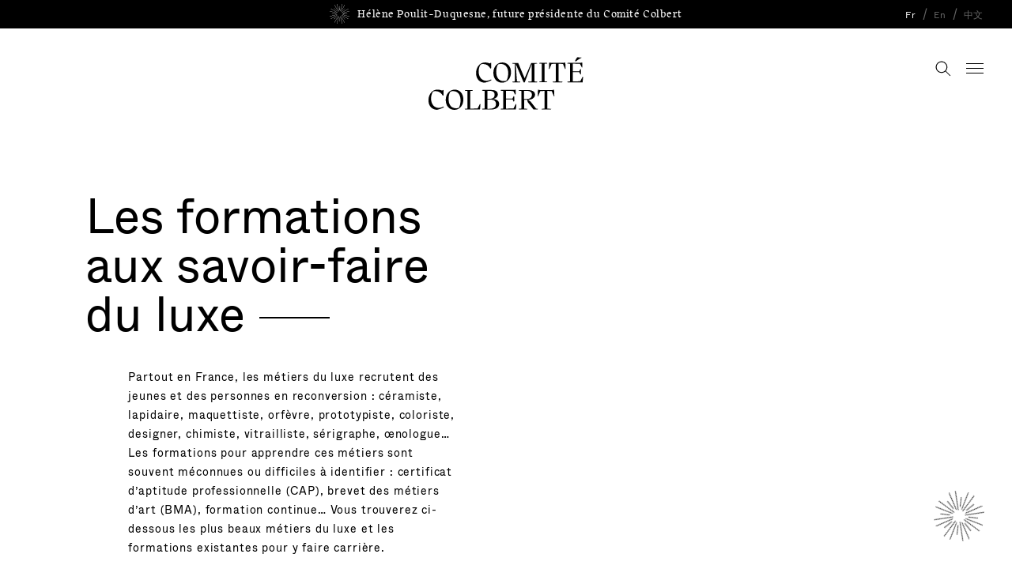

--- FILE ---
content_type: text/html; charset=UTF-8
request_url: https://www.comitecolbert.com/formations/les-metiers-de-la-haute-couture-et-de-la-mode/
body_size: 71235
content:
<!doctype html>
<!--[if lt IE 9]><html class="no-js no-svg ie lt-ie9 lt-ie8 lt-ie7" lang="fr-FR"> <![endif]-->
<!--[if IE 9]><html class="no-js no-svg ie ie9 lt-ie9 lt-ie8" lang="fr-FR"> <![endif]-->
<!--[if gt IE 9]><!--><html class="no-js no-svg" lang="fr-FR"> <!--<![endif]-->
    <head>
    <meta charset="UTF-8" />
    <meta http-equiv="X-UA-Compatible" content="IE=edge">
    <meta name="viewport" content="width=device-width, initial-scale=1">
            <link rel="preload" href="https://www.comitecolbert.com/app/themes/comite-colbert/dist/fonts/whyte-book.woff2" as="font" crossorigin="anonymous" />
        <link rel="preload" href="https://www.comitecolbert.com/app/themes/comite-colbert/dist/fonts/whyte-medium.woff2" as="font" crossorigin="anonymous" />
        <link rel="preload" href="https://www.comitecolbert.com/app/themes/comite-colbert/dist/fonts/whyte-regular.woff2" as="font" crossorigin="anonymous" />
        <link rel="preload" href="https://www.comitecolbert.com/app/themes/comite-colbert/dist/fonts/chatelet-regular.woff2" as="font" crossorigin="anonymous" />
        
            <!-- Google Tag Manager -->
        <script>(function(w,d,s,l,i){w[l]=w[l]||[];w[l].push({'gtm.start':
                    new Date().getTime(),event:'gtm.js'});var f=d.getElementsByTagName(s)[0],
                    j=d.createElement(s),dl=l!='dataLayer'?'&l='+l:'';j.async=true;j.src=
                    'https://www.googletagmanager.com/gtm.js?id='+i+dl;f.parentNode.insertBefore(j,f);
            })(window,document,'script','dataLayer','GTM-K5HXMQM');</script>
        <!-- End Google Tag Manager -->
        <script>
        document.documentElement.classList.remove('no-js')
        document.documentElement.classList.add('js')
        document.documentElement.style.setProperty('--vh', window.innerHeight/100 + 'px')
    </script>
    <style>
        @media (min-width: 992px) {
            * {
                cursor: none !important;
            }
        }
    </style>
    <meta name='robots' content='index, follow, max-image-preview:large, max-snippet:-1, max-video-preview:-1' />

	<!-- This site is optimized with the Yoast SEO plugin v26.6 - https://yoast.com/wordpress/plugins/seo/ -->
	<title>Les métiers de la haute couture et de la mode - Comité Colbert</title>
	<link rel="canonical" href="https://www.comitecolbert.com/formations/les-metiers-de-la-haute-couture-et-de-la-mode/" />
	<meta property="og:locale" content="fr_FR" />
	<meta property="og:type" content="article" />
	<meta property="og:title" content="Les métiers de la haute couture et de la mode - Comité Colbert" />
	<meta property="og:url" content="https://www.comitecolbert.com/formations/les-metiers-de-la-haute-couture-et-de-la-mode/" />
	<meta property="og:site_name" content="Comité Colbert" />
	<meta property="article:modified_time" content="2022-02-01T18:18:25+00:00" />
	<meta property="og:image" content="https://www.comitecolbert.com/app/uploads/2020/10/a0dc92b6adb829e4a9e2289708cb1ef8018bd800.png" />
	<meta property="og:image:width" content="1280" />
	<meta property="og:image:height" content="720" />
	<meta property="og:image:type" content="image/png" />
	<meta name="twitter:card" content="summary_large_image" />
	<script type="application/ld+json" class="yoast-schema-graph">{"@context":"https://schema.org","@graph":[{"@type":"WebPage","@id":"https://www.comitecolbert.com/formations/les-metiers-de-la-haute-couture-et-de-la-mode/","url":"https://www.comitecolbert.com/formations/les-metiers-de-la-haute-couture-et-de-la-mode/","name":"Les métiers de la haute couture et de la mode - Comité Colbert","isPartOf":{"@id":"https://www.comitecolbert.com/#website"},"datePublished":"2021-11-23T16:38:23+00:00","dateModified":"2022-02-01T18:18:25+00:00","breadcrumb":{"@id":"https://www.comitecolbert.com/formations/les-metiers-de-la-haute-couture-et-de-la-mode/#breadcrumb"},"inLanguage":"fr-FR","potentialAction":[{"@type":"ReadAction","target":["https://www.comitecolbert.com/formations/les-metiers-de-la-haute-couture-et-de-la-mode/"]}]},{"@type":"BreadcrumbList","@id":"https://www.comitecolbert.com/formations/les-metiers-de-la-haute-couture-et-de-la-mode/#breadcrumb","itemListElement":[{"@type":"ListItem","position":1,"name":"主页","item":"https://www.comitecolbert.com/"},{"@type":"ListItem","position":2,"name":"Formations","item":"https://www.comitecolbert.com/formations/"},{"@type":"ListItem","position":3,"name":"Les métiers de la haute couture et de la mode"}]},{"@type":"WebSite","@id":"https://www.comitecolbert.com/#website","url":"https://www.comitecolbert.com/","name":"Comité Colbert","description":"La voix du luxe Français","publisher":{"@id":"https://www.comitecolbert.com/#organization"},"potentialAction":[{"@type":"SearchAction","target":{"@type":"EntryPoint","urlTemplate":"https://www.comitecolbert.com/?s={search_term_string}"},"query-input":{"@type":"PropertyValueSpecification","valueRequired":true,"valueName":"search_term_string"}}],"inLanguage":"fr-FR"},{"@type":"Organization","@id":"https://www.comitecolbert.com/#organization","name":"Comité Colbert","url":"https://www.comitecolbert.com/","logo":{"@type":"ImageObject","inLanguage":"fr-FR","@id":"https://www.comitecolbert.com/#/schema/logo/image/","url":"","contentUrl":"","caption":"Comité Colbert"},"image":{"@id":"https://www.comitecolbert.com/#/schema/logo/image/"}}]}</script>
	<!-- / Yoast SEO plugin. -->



<style id='wp-img-auto-sizes-contain-inline-css' type='text/css'>
img:is([sizes=auto i],[sizes^="auto," i]){contain-intrinsic-size:3000px 1500px}
/*# sourceURL=wp-img-auto-sizes-contain-inline-css */
</style>
<style id='classic-theme-styles-inline-css' type='text/css'>
/*! This file is auto-generated */
.wp-block-button__link{color:#fff;background-color:#32373c;border-radius:9999px;box-shadow:none;text-decoration:none;padding:calc(.667em + 2px) calc(1.333em + 2px);font-size:1.125em}.wp-block-file__button{background:#32373c;color:#fff;text-decoration:none}
/*# sourceURL=/wp-includes/css/classic-themes.min.css */
</style>
<link rel='stylesheet' id='app-css' href='https://www.comitecolbert.com/app/themes/comite-colbert/dist/styles/app.ef4f2453642b4035f598.css' type='text/css' media='all' />
<link rel='stylesheet' id='wp_mailjet_form_builder_widget-widget-front-styles-css' href='https://www.comitecolbert.com/app/plugins/mailjet-for-wordpress/src/widgetformbuilder/css/front-widget.css?ver=6.1.6' type='text/css' media='all' />
<script type="text/javascript" src="https://www.comitecolbert.com/wp/wp-includes/js/jquery/jquery.min.js?ver=3.7.1" id="jquery-core-js"></script>
<script type="text/javascript" src="https://www.comitecolbert.com/wp/wp-includes/js/jquery/jquery-migrate.min.js?ver=3.4.1" id="jquery-migrate-js" defer></script>
<meta name="generator" content="WPML ver:4.7.0 stt:66,1,4;" />
<link rel="icon" href="https://www.comitecolbert.com/app/uploads/2020/12/cropped-cc-favicon-32x32-1-1-32x32.png" sizes="32x32" />
<link rel="icon" href="https://www.comitecolbert.com/app/uploads/2020/12/cropped-cc-favicon-32x32-1-1-192x192.png" sizes="192x192" />
<link rel="apple-touch-icon" href="https://www.comitecolbert.com/app/uploads/2020/12/cropped-cc-favicon-32x32-1-1-180x180.png" />
<meta name="msapplication-TileImage" content="https://www.comitecolbert.com/app/uploads/2020/12/cropped-cc-favicon-32x32-1-1-270x270.png" />

<style id='global-styles-inline-css' type='text/css'>
:root{--wp--preset--aspect-ratio--square: 1;--wp--preset--aspect-ratio--4-3: 4/3;--wp--preset--aspect-ratio--3-4: 3/4;--wp--preset--aspect-ratio--3-2: 3/2;--wp--preset--aspect-ratio--2-3: 2/3;--wp--preset--aspect-ratio--16-9: 16/9;--wp--preset--aspect-ratio--9-16: 9/16;--wp--preset--color--black: #000000;--wp--preset--color--cyan-bluish-gray: #abb8c3;--wp--preset--color--white: #ffffff;--wp--preset--color--pale-pink: #f78da7;--wp--preset--color--vivid-red: #cf2e2e;--wp--preset--color--luminous-vivid-orange: #ff6900;--wp--preset--color--luminous-vivid-amber: #fcb900;--wp--preset--color--light-green-cyan: #7bdcb5;--wp--preset--color--vivid-green-cyan: #00d084;--wp--preset--color--pale-cyan-blue: #8ed1fc;--wp--preset--color--vivid-cyan-blue: #0693e3;--wp--preset--color--vivid-purple: #9b51e0;--wp--preset--gradient--vivid-cyan-blue-to-vivid-purple: linear-gradient(135deg,rgb(6,147,227) 0%,rgb(155,81,224) 100%);--wp--preset--gradient--light-green-cyan-to-vivid-green-cyan: linear-gradient(135deg,rgb(122,220,180) 0%,rgb(0,208,130) 100%);--wp--preset--gradient--luminous-vivid-amber-to-luminous-vivid-orange: linear-gradient(135deg,rgb(252,185,0) 0%,rgb(255,105,0) 100%);--wp--preset--gradient--luminous-vivid-orange-to-vivid-red: linear-gradient(135deg,rgb(255,105,0) 0%,rgb(207,46,46) 100%);--wp--preset--gradient--very-light-gray-to-cyan-bluish-gray: linear-gradient(135deg,rgb(238,238,238) 0%,rgb(169,184,195) 100%);--wp--preset--gradient--cool-to-warm-spectrum: linear-gradient(135deg,rgb(74,234,220) 0%,rgb(151,120,209) 20%,rgb(207,42,186) 40%,rgb(238,44,130) 60%,rgb(251,105,98) 80%,rgb(254,248,76) 100%);--wp--preset--gradient--blush-light-purple: linear-gradient(135deg,rgb(255,206,236) 0%,rgb(152,150,240) 100%);--wp--preset--gradient--blush-bordeaux: linear-gradient(135deg,rgb(254,205,165) 0%,rgb(254,45,45) 50%,rgb(107,0,62) 100%);--wp--preset--gradient--luminous-dusk: linear-gradient(135deg,rgb(255,203,112) 0%,rgb(199,81,192) 50%,rgb(65,88,208) 100%);--wp--preset--gradient--pale-ocean: linear-gradient(135deg,rgb(255,245,203) 0%,rgb(182,227,212) 50%,rgb(51,167,181) 100%);--wp--preset--gradient--electric-grass: linear-gradient(135deg,rgb(202,248,128) 0%,rgb(113,206,126) 100%);--wp--preset--gradient--midnight: linear-gradient(135deg,rgb(2,3,129) 0%,rgb(40,116,252) 100%);--wp--preset--font-size--small: 13px;--wp--preset--font-size--medium: 20px;--wp--preset--font-size--large: 36px;--wp--preset--font-size--x-large: 42px;--wp--preset--spacing--20: 0.44rem;--wp--preset--spacing--30: 0.67rem;--wp--preset--spacing--40: 1rem;--wp--preset--spacing--50: 1.5rem;--wp--preset--spacing--60: 2.25rem;--wp--preset--spacing--70: 3.38rem;--wp--preset--spacing--80: 5.06rem;--wp--preset--shadow--natural: 6px 6px 9px rgba(0, 0, 0, 0.2);--wp--preset--shadow--deep: 12px 12px 50px rgba(0, 0, 0, 0.4);--wp--preset--shadow--sharp: 6px 6px 0px rgba(0, 0, 0, 0.2);--wp--preset--shadow--outlined: 6px 6px 0px -3px rgb(255, 255, 255), 6px 6px rgb(0, 0, 0);--wp--preset--shadow--crisp: 6px 6px 0px rgb(0, 0, 0);}:where(.is-layout-flex){gap: 0.5em;}:where(.is-layout-grid){gap: 0.5em;}body .is-layout-flex{display: flex;}.is-layout-flex{flex-wrap: wrap;align-items: center;}.is-layout-flex > :is(*, div){margin: 0;}body .is-layout-grid{display: grid;}.is-layout-grid > :is(*, div){margin: 0;}:where(.wp-block-columns.is-layout-flex){gap: 2em;}:where(.wp-block-columns.is-layout-grid){gap: 2em;}:where(.wp-block-post-template.is-layout-flex){gap: 1.25em;}:where(.wp-block-post-template.is-layout-grid){gap: 1.25em;}.has-black-color{color: var(--wp--preset--color--black) !important;}.has-cyan-bluish-gray-color{color: var(--wp--preset--color--cyan-bluish-gray) !important;}.has-white-color{color: var(--wp--preset--color--white) !important;}.has-pale-pink-color{color: var(--wp--preset--color--pale-pink) !important;}.has-vivid-red-color{color: var(--wp--preset--color--vivid-red) !important;}.has-luminous-vivid-orange-color{color: var(--wp--preset--color--luminous-vivid-orange) !important;}.has-luminous-vivid-amber-color{color: var(--wp--preset--color--luminous-vivid-amber) !important;}.has-light-green-cyan-color{color: var(--wp--preset--color--light-green-cyan) !important;}.has-vivid-green-cyan-color{color: var(--wp--preset--color--vivid-green-cyan) !important;}.has-pale-cyan-blue-color{color: var(--wp--preset--color--pale-cyan-blue) !important;}.has-vivid-cyan-blue-color{color: var(--wp--preset--color--vivid-cyan-blue) !important;}.has-vivid-purple-color{color: var(--wp--preset--color--vivid-purple) !important;}.has-black-background-color{background-color: var(--wp--preset--color--black) !important;}.has-cyan-bluish-gray-background-color{background-color: var(--wp--preset--color--cyan-bluish-gray) !important;}.has-white-background-color{background-color: var(--wp--preset--color--white) !important;}.has-pale-pink-background-color{background-color: var(--wp--preset--color--pale-pink) !important;}.has-vivid-red-background-color{background-color: var(--wp--preset--color--vivid-red) !important;}.has-luminous-vivid-orange-background-color{background-color: var(--wp--preset--color--luminous-vivid-orange) !important;}.has-luminous-vivid-amber-background-color{background-color: var(--wp--preset--color--luminous-vivid-amber) !important;}.has-light-green-cyan-background-color{background-color: var(--wp--preset--color--light-green-cyan) !important;}.has-vivid-green-cyan-background-color{background-color: var(--wp--preset--color--vivid-green-cyan) !important;}.has-pale-cyan-blue-background-color{background-color: var(--wp--preset--color--pale-cyan-blue) !important;}.has-vivid-cyan-blue-background-color{background-color: var(--wp--preset--color--vivid-cyan-blue) !important;}.has-vivid-purple-background-color{background-color: var(--wp--preset--color--vivid-purple) !important;}.has-black-border-color{border-color: var(--wp--preset--color--black) !important;}.has-cyan-bluish-gray-border-color{border-color: var(--wp--preset--color--cyan-bluish-gray) !important;}.has-white-border-color{border-color: var(--wp--preset--color--white) !important;}.has-pale-pink-border-color{border-color: var(--wp--preset--color--pale-pink) !important;}.has-vivid-red-border-color{border-color: var(--wp--preset--color--vivid-red) !important;}.has-luminous-vivid-orange-border-color{border-color: var(--wp--preset--color--luminous-vivid-orange) !important;}.has-luminous-vivid-amber-border-color{border-color: var(--wp--preset--color--luminous-vivid-amber) !important;}.has-light-green-cyan-border-color{border-color: var(--wp--preset--color--light-green-cyan) !important;}.has-vivid-green-cyan-border-color{border-color: var(--wp--preset--color--vivid-green-cyan) !important;}.has-pale-cyan-blue-border-color{border-color: var(--wp--preset--color--pale-cyan-blue) !important;}.has-vivid-cyan-blue-border-color{border-color: var(--wp--preset--color--vivid-cyan-blue) !important;}.has-vivid-purple-border-color{border-color: var(--wp--preset--color--vivid-purple) !important;}.has-vivid-cyan-blue-to-vivid-purple-gradient-background{background: var(--wp--preset--gradient--vivid-cyan-blue-to-vivid-purple) !important;}.has-light-green-cyan-to-vivid-green-cyan-gradient-background{background: var(--wp--preset--gradient--light-green-cyan-to-vivid-green-cyan) !important;}.has-luminous-vivid-amber-to-luminous-vivid-orange-gradient-background{background: var(--wp--preset--gradient--luminous-vivid-amber-to-luminous-vivid-orange) !important;}.has-luminous-vivid-orange-to-vivid-red-gradient-background{background: var(--wp--preset--gradient--luminous-vivid-orange-to-vivid-red) !important;}.has-very-light-gray-to-cyan-bluish-gray-gradient-background{background: var(--wp--preset--gradient--very-light-gray-to-cyan-bluish-gray) !important;}.has-cool-to-warm-spectrum-gradient-background{background: var(--wp--preset--gradient--cool-to-warm-spectrum) !important;}.has-blush-light-purple-gradient-background{background: var(--wp--preset--gradient--blush-light-purple) !important;}.has-blush-bordeaux-gradient-background{background: var(--wp--preset--gradient--blush-bordeaux) !important;}.has-luminous-dusk-gradient-background{background: var(--wp--preset--gradient--luminous-dusk) !important;}.has-pale-ocean-gradient-background{background: var(--wp--preset--gradient--pale-ocean) !important;}.has-electric-grass-gradient-background{background: var(--wp--preset--gradient--electric-grass) !important;}.has-midnight-gradient-background{background: var(--wp--preset--gradient--midnight) !important;}.has-small-font-size{font-size: var(--wp--preset--font-size--small) !important;}.has-medium-font-size{font-size: var(--wp--preset--font-size--medium) !important;}.has-large-font-size{font-size: var(--wp--preset--font-size--large) !important;}.has-x-large-font-size{font-size: var(--wp--preset--font-size--x-large) !important;}
/*# sourceURL=global-styles-inline-css */
</style>
</head>

	<body class="wp-singular training-template-default single single-training postid-5113 wp-theme-comite-colbert has-preheader has-languages" data-template="base.twig" data-barba="wrapper">
        
                    <!-- Google Tag Manager (noscript) -->
            <noscript><iframe src="https://www.googletagmanager.com/ns.html?id=GTM-K5HXMQM"
                              height="0" width="0" style="display:none;visibility:hidden"></iframe></noscript>
            <!-- End Google Tag Manager (noscript) -->
                        <a class="skip-link sr-only sr-only-focusable" href="#content">Aller directement au contenu</a>

        
        <div id="pjax-5113" data-barba="container" data-barba-namespace="training" class="pjax-container wp-singular training-template-default single single-training postid-5113 wp-theme-comite-colbert has-preheader has-languages pjax-container--page">

                            <div class="overlay video-panel__overlay js-video-panel-overlay gs-aa-0 position-fixed w-100 vh-100"></div>
<div class="video-panel js-video-panel w-100 vh-100 position-fixed bg-black c-white">
    <div class="video-panel__inner">
        <div class="js-video-panel-content video-panel__content">

            <div class="video-panel__header position-absolute w-100 d-flex justify-content-end">
                <div class="video-panel__toggle pe-all d-flex align-items-start">
                    <button class="js-video-panel-close">
                        <span></span>
                    </button>
                </div>
            </div>

            <div class="video-panel__embed-box vh-100 d-flex justify-content-center align-items-center">
                <div class="embed-responsive embed-responsive-16by9">
                    <iframe class="embed-responsive-item video__media js-video-panel-media" data-src="" frameborder="0" allow="accelerometer; autoplay; encrypted-media; gyroscope; picture-in-picture" allowfullscreen></iframe>
                </div>
            </div>
        </div>
    </div>
</div>            
                            <div class="overlay nav-main__overlay js-nav-panel-overlay gs-aa-0 position-fixed w-100 vh-100"></div>
<nav class="nav-main js-nav-panel w-100 vh-100 position-fixed" tabindex="-1">
            <div class="preheader c-white bg-black d-flex align-items-center js-pjax-translate js-cursor-color js-panel-preheader">
    <div class="container-fluid">
        <div class="row align-items-center">
            <div class="offset-lg-2 col-lg-8">
                                    <div class="text-center d-flex justify-content-center align-items-center">
                        <span class="preheader__sun svg-block"><svg viewBox="0 0 2953 2954" xmlns="http://www.w3.org/2000/svg"><path d="M1642.929 1157.14l584.853-1004.634 29.556 17.206-584.854 1004.633zm192.143 94.705l954.233-546.392 16.994 29.679-954.233 546.391zm-14.839 116.29l1123.905-296.903 8.734 33.065L1828.968 1401.2zm59.943 236.119l8.97-33.003 1061.114 288.425-8.97 33.003zm-101.144 68.621l17.206-29.555 1004.632 584.853-17.206 29.556zm-107.163 179.382l29.679-16.994 546.391 954.233-29.679 16.994zm-119.912-22.664l33.068-8.731 296.786 1124.021-33.068 8.731zm-491.235 1112.014l288.425-1061.114 33.002 8.97-288.425 1061.114zM695.6 2784.162l584.854-1004.633 29.555 17.206-584.854 1004.633zM146.711 2218.53l954.234-546.39 16.994 29.678-954.233 546.392zM.139 1848.943l1123.905-296.903 8.734 33.065L8.873 1882.008zm2.701-754.939l8.97-33.002 1061.113 288.425-8.97 33.002zm149.201-368.399l17.206-29.555 1004.633 584.854-17.206 29.555zm553.09-561.69l29.68-16.994 546.39 954.234-29.678 16.994zm366.2-154.643L1104.399.54l296.786 1124.021-33.068 8.731zm499.67 1054.892L1859.426 3.051l33.003 8.97-288.425 1061.114zm283.561 13.038l420.154-417.194 24.098 24.269-420.154 417.193zm171.728 418.676l.122-34.2 592.1 2.13-.123 34.2zm-174.566 382.892l24.269-24.097 417.193 420.154-24.268 24.097zm-396.368 739.933l2.12-592.1 34.2.122-2.12 592.1zM654.149 2269.15l420.154-417.194 24.097 24.269-420.154 417.193zm-319.615-779.383l.123-34.2 592.1 2.13-.122 34.2zM659.847 678.33l24.269-24.097 417.193 420.154-24.268 24.097zm801.52 248.617l2.12-592.1 34.2.123-2.12 592.1z" fill="#FFF"/></svg></span>
                        <p class="preheader__text f-ch"><a href="/actualites/election-de-la-future-presidente-du-comite-colbert/">Hélène Poulit-Duquesne, future présidente du Comité Colbert</a></p>
                    </div>
                            </div>
                            <div class="col-lg-2 d-none d-lg-flex justify-content-end">
                    <ul class="list-inline lang-switch" data-barba-prevent="all">
                <li class="lang-switch__item current">
        <a class="h-submenu-item-text" href="https://www.comitecolbert.com/formations/les-metiers-de-la-haute-couture-et-de-la-mode/">Fr</a>
        </li>&nbsp;/&nbsp;                <li class="lang-switch__item ">
        <a class="h-submenu-item-text" href="https://www.comitecolbert.com/en/">En</a>
        </li>&nbsp;/&nbsp;                <li class="lang-switch__item ">
        <a class="h-submenu-item-text" href="https://www.comitecolbert.cn/">中文</a>
        </li>    <ul>                </div>
                    </div>
    </div>
</div>        <div class="nav-main__inner">
        <div class="js-nav-panel-content nav-main__content">
            <div class="container-fluid container--head js-reveal js-cursor-color">
    <div class="row">
        <div class="col d-flex justify-content-between preheader-pad js-preheader-pad">
            <div class="header__branding branding branding--small pe-all js-logo-opacity">
                <div class="logo svg-block">
                    <a href="https://www.comitecolbert.com"><svg width="332" height="114" viewBox="0 0 332 114" xmlns="http://www.w3.org/2000/svg"><path d="M32.2 82.9l.1-11.9-3.3 1.4c-2.7-1.2-6.9-2-9.7-2C6.9 70.4 0 81.9 0 93.3c0 11.9 6.9 20.3 18.6 20.6 4.4-1 10.6-3.2 14.4-5.4l-.7-1.6c-1.7.8-6.2 2.9-10.2 2.9-9.7 0-16.5-8.2-16.5-19.8 0-6.5 1.9-12.2 3.9-14.8 1.1-.7 2.3-1.5 5.4-1.5 7.3 0 12.5 3.5 15.9 9.9l1.4-.7zM55.6 114c10.6 0 19.2-8.9 19.2-22.2 0-13.1-7.9-21.3-18.5-21.3-10.9 0-19.3 8.9-19.3 22.4.1 13 8 21.1 18.6 21.1zm3.5-3.4c-11.9 0-16-9.9-16-20.1 0-6.3 1.6-12.5 3.8-15.6.9-.5 3.2-1.2 6-1.2 11.7 0 15.9 9.8 15.9 19.9 0 6.4-1.6 12.7-3.8 15.9-.8.4-3.2 1.1-5.9 1.1zm52.3-8.5l-1-.9-5.1 9.8-15.9.5V73.4l5.9-.6-.9-1.4H78.6l-.9 1.4 5.8.6v37.8l-5.9.6 1 1.4h31.8l1-11.1zm3.2-29.4l5.9.7v37.8l-5.9.6 1.1 1.4h18.6c12.4 0 17.1-5.6 17.1-12.1 0-5.9-4.5-9.8-12.1-10.3v-.3c5.6-1.3 9.4-5.1 9.4-9.6 0-7.5-6.7-9.7-14.8-9.7h-18.1l-1.2 1.5zm16.4.4c6.9 0 10.8 2.5 10.8 8.4 0 5.1-3 8.6-9.3 8.6h-6.2v-17h4.7zm1.5 18.8c8.2 0 12.2 3.6 12.2 9.5 0 6.2-3.6 9.5-11.5 10.1l-6.7.5V92h6v-.1zm21.9-19.2l5.9.7v37.8l-5.9.6 1 1.4h31.9l1.1-11.2-1-.9-5.1 9.8-16.1.5v-20h13.9l2.6 5.2 1.1-1.2v-9.8l-1.1-1.2-2.6 5.2h-13.9V73l15.5.5 4.1 8 1-1v-9.9l-4.3.6h-27.1l-1 1.5zm57.9 39.2l-7.3-.6V92.5h6.7l1 4.7 12.4 16.1h8.7l.9-1.4-4.1-.6-11.6-15-5.6-3.9c7.8-.3 15-3.9 15-11.1 0-6.8-6.1-10-16.7-10h-17.6l-.9 1.4 5.8.7v37.8l-5.8.6.9 1.4h17.2l1-1.3zm-7.4-38.8h5.6c8.2 0 11.1 3.3 11.1 8.2 0 5.9-3.5 9.3-11.2 9.3h-5.5V73.1zm58.4 38.8l-8.4-.6V73.2l9.3.6 4.6 11.1 1-.7-.6-13.7-4.3.9H239l-4.3-.9-.6 13.7 1 .7 4.5-11.1 9.3-.6v38.1l-6.8.6.9 1.4h19.2l1.1-1.4zm-129-87.5l.1-11.9L131 14c-2.7-1.2-6.9-2-9.7-2-12.4 0-19.3 11.5-19.3 22.9 0 11.9 6.9 20.3 18.6 20.6 4.4-1 10.6-3.2 14.4-5.4l-.7-1.6c-1.7.8-6.2 2.9-10.2 2.9-9.7 0-16.5-8.2-16.5-19.8 0-6.5 1.9-12.2 3.9-14.8 1.1-.7 2.3-1.5 5.4-1.5 7.3 0 12.5 3.5 15.9 9.9l1.5-.8zm23.4 31.1c10.6 0 19.2-8.9 19.2-22.2 0-13.1-7.9-21.3-18.5-21.3-10.9 0-19.3 8.9-19.3 22.4 0 13 7.9 21.1 18.6 21.1zm3.5-3.4c-11.9 0-16-9.9-16-20.1 0-6.3 1.6-12.5 3.8-15.6.9-.5 3.2-1.2 6-1.2 11.7 0 15.9 9.8 15.9 19.9 0 6.4-1.6 12.7-3.8 15.9-.9.4-3.2 1.1-5.9 1.1zm35.8 1.3l-7.4-.6-2.5-37h.2L204 54.9h2.3L221 15.8h.3v37l-7.8.6.9 1.4h18.1l.9-1.4-6.3-.6V15l6-.6-1-1.4h-11.8l-14.2 33-13.8-33h-12.2l-.9 1.4 6.1.6v37.8l-5.5.6.9 1.4h15.4l.9-1.4zm40.2-39.2l5.8.6v37.8l-5.9.6 1 1.4h15.8l.8-1.4-5.8-.6V14.8l5.9-.6-.9-1.4h-15.8l-.9 1.4zm50.2 39.2l-8.4-.6V14.7l9.3.6 4.6 11.1 1-.7-.6-13.7-4.3.9h-25.9l-4.3-.9-.6 13.7 1 .7 4.5-11.1 9.3-.6v38.1l-6.8.6.9 1.4h19.2l1.1-1.4zm26.5-44h2.5c3.3-2.9 8.4-6.3 11.7-7.6l-.2-.5-9-.4c-1.7 1.7-3.8 5.8-5 8.5zm-16.5 4.8l5.9.7v37.8l-5.9.6 1 1.4h31.9l1.1-11.2-1-.9-5.1 9.8-16.1.5v-20h13.9l2.6 5.2 1.1-1.2v-9.8l-1.1-1.2-2.6 5.2h-13.9V14.5l15.5.5 4.1 8 1-1v-9.9l-4.3.6h-27.1l-1 1.5z" fill="currentColor"/></svg></a>
                </div>
            </div>
            <div class="d-flex align-items-center align-items-lg-start">
                                <div class="header__button header__nav-toggle pe-all d-flex align-items-start">
                    <button class="js-nav-panel-toggle">
                        <span></span>
                    </button>
                </div>
            </div>
        </div>
    </div>
</div>            <div class="container-fluid container--menu js-cursor-color">
                <div class="nav-main__ul__wrapper js-nav-panel-scroll-zone" data-body-scroll-lock-ignore>
                    <div class="menu-header d-flex justify-content-between d-lg-none">
                        <div class="menu-header__item">
                            <a class="menu-header__item__inner" href="https://www.comitecolbert.com">
                                <span class="h-submenu-item-text menu-item__text">Accueil</span>
                            </a>
                        </div>
                                                    <div class="menu-header__item">
                                <ul class="list-inline lang-switch" data-barba-prevent="all">
                <li class="lang-switch__item current">
        <a class="h-submenu-item-text" href="https://www.comitecolbert.com/formations/les-metiers-de-la-haute-couture-et-de-la-mode/">Fr</a>
        </li>&nbsp;/&nbsp;                <li class="lang-switch__item ">
        <a class="h-submenu-item-text" href="https://www.comitecolbert.com/en/">En</a>
        </li>&nbsp;/&nbsp;                <li class="lang-switch__item ">
        <a class="h-submenu-item-text" href="https://www.comitecolbert.cn/">中文</a>
        </li>    <ul>                            </div>
                                            </div>
                    <div class="menu-header d-lg-none">
                        <div class="menu-header__item menu-header__item--search js-search-trigger">
                            <div class="menu-header__item__inner d-flex justify-content-between align-items-center">
                                                                                                                                                                                                                                                                                                                                                                                                                                                                                                <span class="h-submenu-item-text menu-item__text">Rechercher</span>
                                <span class="svg-block search-form__icon d-lg-none">
                                    <svg width="28" height="28" viewBox="0 0 28 28" xmlns="http://www.w3.org/2000/svg"><path d="M11.333 19.333a8 8 0 100-16 8 8 0 000 16m7.054-1.888l7.418 7.417-.943.943-7.417-7.417a9.333 9.333 0 11.943-.943" fill="currentColor" fill-rule="evenodd"/></svg>
                                </span>
                            </div>
                        </div>
                    </div>
                    <div class="row--menu">
                        <div class="col--menu">
                            <ul class="nav-main__ul list-unstyled">
                                                                                                                                                                            <li class="menu-item has-image">
                                                                                                                                                                                                        <span class="menu-item__inner js-nav-dropdown-trigger"
                                                 data-toggle="nav-main-dropdown-4298"
                                                                                                >
                                                                                                    <div class="media-bg media-bg--abs media--ol-img .media--ol-img--3 d-lg-none">
                                                            
<div class="img__wrapper">

<div class="img__background" style="background-image: url(https://www.comitecolbert.com/app/uploads/2020/12/equipe-colbert-scaled-4x4-c-default.jpg)"></div>

    <div class="img__content">

    <picture>

        
                                                                    
                    <source srcset="https://www.comitecolbert.com/app/uploads/2020/12/equipe-colbert-scaled-320x100-c-default.jpg 1x, https://www.comitecolbert.com/app/uploads/2020/12/equipe-colbert-scaled-640x200-c-default.jpg 2x"
                            type="image/jpeg" media="(max-width:991.98px)">

                    
                                                                                    
                    <source srcset="https://www.comitecolbert.com/app/uploads/2020/12/equipe-colbert-scaled-4x4-c-default.jpg 1x, https://www.comitecolbert.com/app/uploads/2020/12/equipe-colbert-scaled-8x8-c-default.jpg 2x"
                            type="image/jpeg" media="(min-width:992px)">

                    
                            
        
                                                                            
        <img              loading="lazy"
             src="https://www.comitecolbert.com/app/uploads/2020/12/equipe-colbert-scaled-4x4-c-default.jpg"
             width="4"             height="4"             alt="L'équipe Colbert">

    </picture>

        </div>

    
    </div>
                                                    </div>
                                                                                                <span class="h-menu-item-text menu-item__text">Qui sommes-nous</span>
                                        </span>

                                                                                <ul id="nav-main-dropdown-4298" class="list-unstyled js-nav-dropdown-target">
                                                                                            <li class="menu-item  ">
                                                    <a class="menu-item__inner" href="https://www.comitecolbert.com/histoire/">
                                                        <span class="h-submenu-item-text menu-item__text">Histoire</span>
                                                    </a>
                                                </li>
                                                                                            <li class="menu-item  ">
                                                    <a class="menu-item__inner" href="https://www.comitecolbert.com/missions/">
                                                        <span class="h-submenu-item-text menu-item__text">Missions</span>
                                                    </a>
                                                </li>
                                                                                            <li class="menu-item  ">
                                                    <a class="menu-item__inner" href="https://www.comitecolbert.com/engagements-rse/">
                                                        <span class="h-submenu-item-text menu-item__text">Engagements RSE</span>
                                                    </a>
                                                </li>
                                                                                            <li class="menu-item  ">
                                                    <a class="menu-item__inner" href="https://www.comitecolbert.com/commissions/">
                                                        <span class="h-submenu-item-text menu-item__text">Commissions</span>
                                                    </a>
                                                </li>
                                                                                            <li class="menu-item  ">
                                                    <a class="menu-item__inner" href="https://www.comitecolbert.com/organisation/">
                                                        <span class="h-submenu-item-text menu-item__text">Organisation</span>
                                                    </a>
                                                </li>
                                                                                            <li class="menu-item  ">
                                                    <a class="menu-item__inner" href="https://www.comitecolbert.com/lequipe-colbert/">
                                                        <span class="h-submenu-item-text menu-item__text">L’Équipe Colbert</span>
                                                    </a>
                                                </li>
                                                                                            <li class="menu-item  ">
                                                    <a class="menu-item__inner" href="https://www.comitecolbert.com/tous-nos-podcasts/">
                                                        <span class="h-submenu-item-text menu-item__text">Tous nos podcasts</span>
                                                    </a>
                                                </li>
                                                                                            <li class="menu-item  ">
                                                    <a class="menu-item__inner" href="https://www.comitecolbert.com/toutes-nos-videos/">
                                                        <span class="h-submenu-item-text menu-item__text">Toutes nos vidéos</span>
                                                    </a>
                                                </li>
                                                                                            <li class="menu-item  ">
                                                    <a class="menu-item__inner" href="https://www.comitecolbert.com/nous-contacter/">
                                                        <span class="h-submenu-item-text menu-item__text">Nous contacter</span>
                                                    </a>
                                                </li>
                                                                                    </ul>
                                                                                                                                                            </li>
                                                                                                                                                                            <li class="menu-item has-image">
                                                                                                                                                                                                        <span class="menu-item__inner js-nav-dropdown-trigger"
                                                 data-toggle="nav-main-dropdown-4301"
                                                                                                >
                                                                                                    <div class="media-bg media-bg--abs media--ol-img .media--ol-img--3 d-lg-none">
                                                            
<div class="img__wrapper">

<div class="img__background" style="background-image: url(https://www.comitecolbert.com/app/uploads/2020/12/header-actualite-scaled-4x4-c-default.jpg)"></div>

    <div class="img__content">

    <picture>

        
                                                                    
                    <source srcset="https://www.comitecolbert.com/app/uploads/2020/12/header-actualite-scaled-320x100-c-default.jpg 1x, https://www.comitecolbert.com/app/uploads/2020/12/header-actualite-scaled-640x200-c-default.jpg 2x"
                            type="image/jpeg" media="(max-width:991.98px)">

                    
                                                                                    
                    <source srcset="https://www.comitecolbert.com/app/uploads/2020/12/header-actualite-scaled-4x4-c-default.jpg 1x, https://www.comitecolbert.com/app/uploads/2020/12/header-actualite-scaled-8x8-c-default.jpg 2x"
                            type="image/jpeg" media="(min-width:992px)">

                    
                            
        
                                                                            
        <img              loading="lazy"
             src="https://www.comitecolbert.com/app/uploads/2020/12/header-actualite-scaled-4x4-c-default.jpg"
             width="4"             height="4"             alt="actualités">

    </picture>

        </div>

    
    </div>
                                                    </div>
                                                                                                <span class="h-menu-item-text menu-item__text">Actualités</span>
                                        </span>

                                                                                <ul id="nav-main-dropdown-4301" class="list-unstyled js-nav-dropdown-target">
                                                                                            <li class="menu-item  ">
                                                    <a class="menu-item__inner" href="/actualites/?categorie=comite-colbert">
                                                        <span class="h-submenu-item-text menu-item__text">Comité Colbert</span>
                                                    </a>
                                                </li>
                                                                                            <li class="menu-item  ">
                                                    <a class="menu-item__inner" href="/actualites/?categorie=etudes">
                                                        <span class="h-submenu-item-text menu-item__text">Études</span>
                                                    </a>
                                                </li>
                                                                                            <li class="menu-item  ">
                                                    <a class="menu-item__inner" href="/actualites/?categorie=membres">
                                                        <span class="h-submenu-item-text menu-item__text">Membres</span>
                                                    </a>
                                                </li>
                                                                                            <li class="menu-item  ">
                                                    <a class="menu-item__inner" href="https://www.comitecolbert.com/actualites">
                                                        <span class="h-submenu-item-text menu-item__text">Voir toutes les actualités</span>
                                                    </a>
                                                </li>
                                                                                    </ul>
                                                                                                                                                            </li>
                                                                                                                                                                            <li class="menu-item has-image">
                                                                                                                                                                                                        <a href="/membres" class="menu-item__inner js-nav-dropdown-trigger"
                                                 data-toggle="nav-main-dropdown-4300"
                                                                                                >
                                                                                                    <div class="media-bg media-bg--abs media--ol-img .media--ol-img--3 d-lg-none">
                                                            
<div class="img__wrapper">

<div class="img__background" style="background-image: url(https://www.comitecolbert.com/app/uploads/2020/12/immersion-membre-4x4-c-default.jpg)"></div>

    <div class="img__content">

    <picture>

        
                                                                    
                    <source srcset="https://www.comitecolbert.com/app/uploads/2020/12/immersion-membre-320x100-c-default.jpg 1x, https://www.comitecolbert.com/app/uploads/2020/12/immersion-membre-640x200-c-default.jpg 2x"
                            type="image/jpeg" media="(max-width:991.98px)">

                    
                                                                                    
                    <source srcset="https://www.comitecolbert.com/app/uploads/2020/12/immersion-membre-4x4-c-default.jpg 1x, https://www.comitecolbert.com/app/uploads/2020/12/immersion-membre-8x8-c-default.jpg 2x"
                            type="image/jpeg" media="(min-width:992px)">

                    
                            
        
                                                                            
        <img              loading="lazy"
             src="https://www.comitecolbert.com/app/uploads/2020/12/immersion-membre-4x4-c-default.jpg"
             width="4"             height="4"             alt="Nos Membres">

    </picture>

        </div>

    
    </div>
                                                    </div>
                                                                                                <span class="h-menu-item-text menu-item__text">Nos membres</span>
                                        </a>

                                                                                <ul id="nav-main-dropdown-4300" class="list-unstyled js-nav-dropdown-target">
                                                                                            <li class="menu-item  ">
                                                    <a class="menu-item__inner" href="/membres/?type=maisons">
                                                        <span class="h-submenu-item-text menu-item__text">Maisons</span>
                                                    </a>
                                                </li>
                                                                                            <li class="menu-item  ">
                                                    <a class="menu-item__inner" href="/membres/?type=institutions-culturelles">
                                                        <span class="h-submenu-item-text menu-item__text">Institutions culturelles</span>
                                                    </a>
                                                </li>
                                                                                            <li class="menu-item  ">
                                                    <a class="menu-item__inner" href="/membres/?type=membres-europeens">
                                                        <span class="h-submenu-item-text menu-item__text">Membres européens</span>
                                                    </a>
                                                </li>
                                                                                            <li class="menu-item  ">
                                                    <a class="menu-item__inner" href="/membres/?type=membres-honoraires">
                                                        <span class="h-submenu-item-text menu-item__text">Membres honoraires</span>
                                                    </a>
                                                </li>
                                                                                    </ul>
                                                                                                                                                            </li>
                                                                                                                                                                            <li class="menu-item has-image">
                                                                                                                                                                                                        <span class="menu-item__inner js-nav-dropdown-trigger"
                                                 data-toggle="nav-main-dropdown-4299"
                                                                                                >
                                                                                                    <div class="media-bg media-bg--abs media--ol-img .media--ol-img--3 d-lg-none">
                                                            
<div class="img__wrapper">

<div class="img__background" style="background-image: url(https://www.comitecolbert.com/app/uploads/2020/12/homepage-desktop-4x4-c-default.jpg)"></div>

    <div class="img__content">

    <picture>

        
                                                                    
                    <source srcset="https://www.comitecolbert.com/app/uploads/2020/12/homepage-desktop-320x100-c-default.jpg 1x, https://www.comitecolbert.com/app/uploads/2020/12/homepage-desktop-640x200-c-default.jpg 2x"
                            type="image/jpeg" media="(max-width:991.98px)">

                    
                                                                                    
                    <source srcset="https://www.comitecolbert.com/app/uploads/2020/12/homepage-desktop-4x4-c-default.jpg 1x, https://www.comitecolbert.com/app/uploads/2020/12/homepage-desktop-8x8-c-default.jpg 2x"
                            type="image/jpeg" media="(min-width:992px)">

                    
                            
        
                                                                            
        <img              loading="lazy"
             src="https://www.comitecolbert.com/app/uploads/2020/12/homepage-desktop-4x4-c-default.jpg"
             width="4"             height="4"             alt="Comité Colbert La voix du luxe français">

    </picture>

        </div>

    
    </div>
                                                    </div>
                                                                                                <span class="h-menu-item-text menu-item__text">Les savoir-faire</span>
                                        </span>

                                                                                <ul id="nav-main-dropdown-4299" class="list-unstyled js-nav-dropdown-target">
                                                                                            <li class="menu-item  ">
                                                    <a class="menu-item__inner" href="https://www.comitecolbert.com/formations/">
                                                        <span class="h-submenu-item-text menu-item__text">Les formations aux savoir-faire du luxe</span>
                                                    </a>
                                                </li>
                                                                                            <li class="menu-item  ">
                                                    <a class="menu-item__inner" href="https://www.comitecolbert.com/savoir-faire/">
                                                        <span class="h-submenu-item-text menu-item__text">Les territoires de savoir-faire du luxe</span>
                                                    </a>
                                                </li>
                                                                                            <li class="menu-item  ">
                                                    <a class="menu-item__inner" href="https://www.comitecolbert.com/savoir-faire/cristal/">
                                                        <span class="h-submenu-item-text menu-item__text">Cristal</span>
                                                    </a>
                                                </li>
                                                                                            <li class="menu-item  ">
                                                    <a class="menu-item__inner" href="https://www.comitecolbert.com/savoir-faire/cuir-maroquinerie/">
                                                        <span class="h-submenu-item-text menu-item__text">Cuir &#038; Maroquinerie</span>
                                                    </a>
                                                </li>
                                                                                            <li class="menu-item  ">
                                                    <a class="menu-item__inner" href="https://www.comitecolbert.com/savoir-faire/design-decoration/">
                                                        <span class="h-submenu-item-text menu-item__text">Design &#038; Décoration</span>
                                                    </a>
                                                </li>
                                                                                            <li class="menu-item  ">
                                                    <a class="menu-item__inner" href="https://www.comitecolbert.com/savoir-faire/edition/">
                                                        <span class="h-submenu-item-text menu-item__text">Édition</span>
                                                    </a>
                                                </li>
                                                                                            <li class="menu-item  ">
                                                    <a class="menu-item__inner" href="https://www.comitecolbert.com/savoir-faire/faience-porcelaine/">
                                                        <span class="h-submenu-item-text menu-item__text">Faïence &#038; Porcelaine</span>
                                                    </a>
                                                </li>
                                                                                            <li class="menu-item  ">
                                                    <a class="menu-item__inner" href="https://www.comitecolbert.com/savoir-faire/gastronomie/">
                                                        <span class="h-submenu-item-text menu-item__text">Gastronomie</span>
                                                    </a>
                                                </li>
                                                                                            <li class="menu-item  ">
                                                    <a class="menu-item__inner" href="https://www.comitecolbert.com/savoir-faire/haute-couture-mode/">
                                                        <span class="h-submenu-item-text menu-item__text">Haute couture &#038; Mode</span>
                                                    </a>
                                                </li>
                                                                                            <li class="menu-item  ">
                                                    <a class="menu-item__inner" href="https://www.comitecolbert.com/savoir-faire/joaillerie-horlogerie/">
                                                        <span class="h-submenu-item-text menu-item__text">Joaillerie &#038; Horlogerie</span>
                                                    </a>
                                                </li>
                                                                                            <li class="menu-item  ">
                                                    <a class="menu-item__inner" href="https://www.comitecolbert.com/savoir-faire/musique/">
                                                        <span class="h-submenu-item-text menu-item__text">Musique</span>
                                                    </a>
                                                </li>
                                                                                            <li class="menu-item  ">
                                                    <a class="menu-item__inner" href="https://www.comitecolbert.com/savoir-faire/orfevrerie/">
                                                        <span class="h-submenu-item-text menu-item__text">Orfèvrerie</span>
                                                    </a>
                                                </li>
                                                                                            <li class="menu-item  ">
                                                    <a class="menu-item__inner" href="https://www.comitecolbert.com/savoir-faire/palaces/">
                                                        <span class="h-submenu-item-text menu-item__text">Hospitalité</span>
                                                    </a>
                                                </li>
                                                                                            <li class="menu-item  ">
                                                    <a class="menu-item__inner" href="https://www.comitecolbert.com/savoir-faire/parfums-cosmetique/">
                                                        <span class="h-submenu-item-text menu-item__text">Parfums &#038; Cosmétique</span>
                                                    </a>
                                                </li>
                                                                                            <li class="menu-item  ">
                                                    <a class="menu-item__inner" href="https://www.comitecolbert.com/savoir-faire/patrimoine-musees/">
                                                        <span class="h-submenu-item-text menu-item__text">Patrimoine &#038; Musées</span>
                                                    </a>
                                                </li>
                                                                                            <li class="menu-item  ">
                                                    <a class="menu-item__inner" href="https://www.comitecolbert.com/savoir-faire/vins-spiritueux/">
                                                        <span class="h-submenu-item-text menu-item__text">Vins &#038; Spiritueux</span>
                                                    </a>
                                                </li>
                                                                                    </ul>
                                                                                                                                                            </li>
                                                            </ul>
                        </div>
                    </div>
                </div>
            </div>
                        <div class="d-none d-lg-block container-fluid container--menu-contact js-cursor-color c-white">
                <div class="menu-contact c-white">
                    <div class="d-flex h-100 justify-content-between align-items-center">
                                                <div class="menu-contact__item">
                            <p class="menu-contact__text">
                                2 bis, rue de La Baume<br />
75008 Paris
                            </p>
                        </div>
                                                                            <div class="menu-contact__item">
                                <a href="tel:+33(0)1 53 89 07 60" class="menu-contact__text">
                                    +33(0)1 53 89 07 60
                                </a>
                            </div>
                                                                            <div class="menu-contact__item">
                                <a href="mailto:info@comitecolbert.com" class="menu-contact__text">
                                    i&#110;&#x66;o&#x40;&#x63;o&#109;&#x69;tec&#111;l&#98;e&#114;t&#x2e;c&#x6f;m
                                </a>
                            </div>
                                                                            <div class="menu-contact__socials">
                                    <ul class="socials list-unstyled d-flex">
                                            <li class="socials__item">
                                    <a href="https://www.facebook.com/comitecolbertofficial/"  rel="noopener noreferrer" class="d-block svg-block" aria-label="Suivez nous sur Facebook" target="_blank">
                                                    <?xml version="1.0" encoding="UTF-8"?> <svg xmlns="http://www.w3.org/2000/svg" width="512" height="512" viewBox="0 0 512 512"><g fill="currentColor" fill-rule="evenodd"><path d="M256 12c134.544 0 244 109.456 244 244 0 134.544-109.456 244-244 244-134.544 0-244-109.456-244-244C12 121.456 121.456 12 256 12m0-12C114.608 0 0 114.608 0 256c0 141.376 114.608 256 256 256s256-114.624 256-256C512 114.608 397.392 0 256 0" opacity=".3"></path><path d="M219.04 398.448h58.864V255.984h39.264l5.2-49.088h-44.464l.064-24.576c0-12.8 1.216-19.664 19.584-19.664h24.544v-49.104h-39.28c-47.184 0-63.776 23.824-63.776 63.872v29.472h-29.408V256h29.408v142.448z"></path></g></svg> 
                                            </a>
                            </li>
                                            <li class="socials__item">
                                    <a href="https://www.instagram.com/comitecolbert"  rel="noopener noreferrer" class="d-block svg-block" aria-label="Suivez nous sur Instagram" target="_blank">
                                                    <?xml version="1.0" encoding="UTF-8"?> <svg xmlns="http://www.w3.org/2000/svg" width="512" height="512" viewBox="0 0 512 512"><g fill="currentColor" fill-rule="evenodd"><path d="M256 12c134.544 0 244 109.456 244 244 0 134.544-109.456 244-244 244-134.544 0-244-109.456-244-244C12 121.456 121.456 12 256 12m0-12C114.608 0 0 114.608 0 256c0 141.376 114.608 256 256 256s256-114.624 256-256C512 114.608 397.392 0 256 0" opacity=".3"></path><path d="M256 151.072c34.176 0 38.23.128 51.733.747 34.688 1.578 50.891 18.037 52.47 52.469.618 13.493.736 17.547.736 51.723 0 34.186-.128 38.229-.736 51.722-1.59 34.4-17.75 50.891-52.47 52.47-13.504.618-17.536.746-51.733.746-34.176 0-38.23-.128-51.723-.746-34.773-1.59-50.89-18.123-52.469-52.48-.619-13.494-.747-17.536-.747-51.723 0-34.176.139-38.219.747-51.723 1.59-34.421 17.75-50.89 52.47-52.469 13.503-.608 17.546-.736 51.722-.736zM256 128c-34.763 0-39.115.15-52.768.768-46.485 2.133-72.32 27.925-74.453 74.453-.63 13.664-.779 18.016-.779 52.779 0 34.763.15 39.125.768 52.779 2.133 46.485 27.925 72.32 74.453 74.453 13.664.619 18.016.768 52.779.768 34.763 0 39.125-.15 52.779-.768 46.442-2.133 72.341-27.925 74.442-74.453.63-13.654.779-18.016.779-52.779 0-34.763-.15-39.115-.768-52.768-2.09-46.443-27.915-72.32-74.443-74.453-13.664-.63-18.026-.779-52.789-.779zm0 62.272c-36.299 0-65.728 29.43-65.728 65.728 0 36.299 29.43 65.739 65.728 65.739 36.299 0 65.728-29.43 65.728-65.739 0-36.299-29.43-65.728-65.728-65.728zm0 108.395c-23.563 0-42.667-19.094-42.667-42.667 0-23.563 19.104-42.667 42.667-42.667 23.563 0 42.667 19.104 42.667 42.667 0 23.573-19.104 42.667-42.667 42.667zm68.33-126.347c-8.49 0-15.37 6.88-15.37 15.36s6.88 15.36 15.37 15.36c8.48 0 15.35-6.88 15.35-15.36s-6.87-15.36-15.35-15.36z" fill-rule="nonzero"></path></g></svg> 
                                            </a>
                            </li>
                                            <li class="socials__item">
                                    <a href="https://www.linkedin.com/company/comit-colbert"  rel="noopener noreferrer" class="d-block svg-block" aria-label="Suivez nous sur Linkedin" target="_blank">
                                                    <img class="img-fluid" src="https://www.comitecolbert.com/app/uploads/2020/12/rs-icon-li.png" loading="lazy" width="512" height="512" alt="Linkedin">
                                            </a>
                            </li>
                                            <li class="socials__item">
                                    <a href="https://www.youtube.com/channel/UCvKGWZf9gj0m3lttgpU1cug"  rel="noopener noreferrer" class="d-block svg-block" aria-label="Suivez nous sur YouTube" target="_blank">
                                                    <img class="img-fluid" src="https://www.comitecolbert.com/app/uploads/2020/12/youtube.png" loading="lazy" width="512" height="512" alt="YouTube">
                                            </a>
                            </li>
                                            <li class="socials__item">
                                    <a href="https://www.tiktok.com/@comitecolbert"  rel="noopener noreferrer" class="d-block svg-block" aria-label="Suivez nous sur TikTok" target="_blank">
                                                    <?xml version="1.0" encoding="UTF-8"?> <svg xmlns="http://www.w3.org/2000/svg" height="512" viewBox="0 0 512 512" width="512"><g fill="#fff" fill-rule="evenodd"><path d="m256 12c134.544 0 244 109.456 244 244s-109.456 244-244 244-244-109.456-244-244 109.456-244 244-244m-256 244c0 141.376 114.608 256 256 256s256-114.624 256-256c0-141.392-114.608-256-256-256s-256 114.608-256 256z" opacity=".3"></path><path d="m227.62195 60.7374673c-2.02468-.9906874-3.995703-2.0767147-5.905666-3.2540042-5.554097-3.4761335-10.646416-7.5720661-15.167251-12.1995575-11.311382-12.2528049-15.535964-24.6831009-17.09206-33.386083h.062493c-1.299871-7.22388931-.762424-11.8978226-.681182-11.8978226h-51.519908v188.602083c0 2.532207 0 5.034832-.112489 7.507875 0 .307651-.031247.591637-.049995.922954 0 .136077 0 .278069-.031247.420062v.106495c-1.102787 13.741603-9.353518 26.063671-22.010324 32.871359-6.495959 3.498677-13.843031 5.333919-21.3166431 5.324734-24.0038774 0-43.4582045-18.530075-43.4582045-41.414599s19.4543271-41.414599 43.4582045-41.414599c4.5438205-.003992 9.0596711.672933 13.3799271 2.00565l.062494-49.66202c-26.5151279-3.242517-53.2541387 4.16295-73.7427108 20.423313-8.8799635 7.304357-16.345385 16.019743-22.0603195 25.753964-2.17478506 3.549823-10.38022401 17.814194-11.3738758 40.964955-.62493823 13.140261 3.54339976 26.753831 5.53070333 32.3803v.118327c1.24987646 3.313168 6.09314777 14.619354 13.98611757 24.150628 6.3646017 7.645516 13.8841708 14.361698 22.3165442 19.932255v-.118328l.1249876.118328c24.9412847 16.045198 52.5948014 14.992084 52.5948014 14.992084 4.7870268-.183407 20.822942 0 39.033642-8.170508 20.198003-9.057965 31.696867-22.553208 31.696867-22.553208 7.34607-8.063543 13.187398-17.252969 17.273292-27.173893 4.66204-11.602004 6.218136-25.517309 6.218136-31.078698v-100.0576707c.624938.3549823 8.949115 5.5673057 8.949115 5.5673057s11.992565 7.277136 30.703215 12.01615c13.423674 3.372331 31.509386 4.082296 31.509386 4.082296v-48.4195825c-6.336874.6508008-19.204352-1.242438-32.37805-7.4605442z" fill-rule="nonzero" transform="translate(126 114)"></path></g></svg> 
                                            </a>
                            </li>
            </ul>
                            </div>
                                            </div>
                </div>
            </div>
                    </div>
    </div>
</nav>                <div class="overlay nav-soleil__overlay js-soleil-panel-overlay gs-aa-0 position-fixed w-100 vh-100 c-black"></div>
<nav class="nav-soleil gs-aa-0 js-soleil-panel js-cursor-color w-100 vh-100 position-fixed c-white">
    <div class="nav-soleil__inner d-flex flex-column justify-content-between justify-content-lg-end h-100">

        <div class="js-soleil-panel-close js-cursor-zone position-absolute w-100 h-100 d-none d-lg-block" data-cursor-type="close"></div>

        <div class="nav-soleil__header w-100 d-flex d-lg-none justify-content-end">
            <div class="nav-soleil__close pe-all d-flex align-items-start">
                <button class="js-soleil-panel-close btn--close">
                    <span></span>
                </button>
            </div>
        </div>

        <div class="js-soleil-panel-content nav-soleil__content  d-flex flex-column justify-content-end align-items-end">



            <div class="nav-soleil__nav">
                <div class="container-fluid">
                <div class="row">
                    <div class="col">
                                                    <ul class="list-unstyled d-flex flex-column align-items-end">
                                                                                                        <li class="nav-soleil__nav__item">
                                        <a href="/actualites/" class="d-flex align-items-center" >
                                            <span class="sun-menu-item-text text-right d-block">
                                                                                                Actualités
                                            </span>
                                            <span class="svg-block nav-soleil__nav__icon">
                                                                                                    <?xml version="1.0" encoding="UTF-8"?> <svg xmlns="http://www.w3.org/2000/svg" xmlns:xlink="http://www.w3.org/1999/xlink" width="60" height="60" viewBox="0 0 60 60"><defs><path id="a" d="M0 0h18.754v20H0z"></path></defs><g fill="none" fill-rule="evenodd"><circle cx="30" cy="30" r="29.5" stroke="currentColor"></circle><g transform="translate(21 21)"><mask id="b" fill="#fff"><use xlink:href="#a"></use></mask><path d="M.792 4.564h2.241V18.14c0 .601-.503 1.09-1.122 1.09-.617 0-1.12-.489-1.12-1.09V4.564zM3.825.77h14.137v17.37c0 .602-.504 1.092-1.123 1.092H3.46l.013-.02c.048-.066.093-.136.133-.209l.02-.043c.035-.068.065-.137.091-.21l.015-.038c.027-.08.047-.163.062-.247l.009-.057c.013-.087.022-.176.022-.267V.77zM1.911 20h14.928c1.056 0 1.915-.834 1.915-1.86V.386A.39.39 0 0018.358 0H3.429a.39.39 0 00-.396.385v3.41H.396A.39.39 0 000 4.18v13.96C0 19.165.857 20 1.91 20z" fill="currentColor" mask="url(#b)"></path></g><path d="M30.36 26h6.28c.2 0 .36-.224.36-.5s-.16-.5-.36-.5h-6.28c-.2 0-.36.224-.36.5s.16.5.36.5m-2.961 2H36.6c.22 0 .399-.224.399-.5s-.178-.5-.399-.5h-9.2c-.22 0-.399.224-.399.5s.178.5.399.5m9.24 2h-6.28c-.199 0-.36.224-.36.5s.161.5.36.5h6.28c.2 0 .36-.224.36-.5s-.16-.5-.36-.5m-9.26 4h9.24c.21 0 .38-.224.38-.5s-.17-.5-.38-.5h-9.24c-.21 0-.38.224-.38.5s.17.5.38.5m9.205 1h-9.17c-.23 0-.415.224-.415.5s.185.5.415.5h9.17c.23 0 .415-.224.415-.5s-.185-.5-.415-.5" fill="currentColor"></path></g></svg> 
                                                                                            </span>
                                        </a>
                                    </li>
                                                                                                        <li class="nav-soleil__nav__item">
                                        <a href="https://www.comitecolbert.com/nous-contacter/" class="d-flex align-items-center" >
                                            <span class="sun-menu-item-text text-right d-block">
                                                <span class="sun-menu-item-text-l1">Nous</span><br>                                                contacter
                                            </span>
                                            <span class="svg-block nav-soleil__nav__icon">
                                                                                                    <?xml version="1.0" encoding="UTF-8"?> <svg xmlns="http://www.w3.org/2000/svg" xmlns:xlink="http://www.w3.org/1999/xlink" width="60" height="60" viewBox="0 0 60 60"><defs><path id="a" d="M0 0h21.818v20H0z"></path></defs><g fill="none" fill-rule="evenodd"><circle cx="30" cy="30" r="29.5" stroke="currentColor"></circle><g transform="translate(19 21)"><mask id="b" fill="#fff"><use xlink:href="#a"></use></mask><path d="M20.998 2.101c0-.727-.574-1.293-1.312-1.293H4.839c-.738 0-1.312.566-1.312 1.293v.566H17.02c1.19 0 2.132.929 2.132 2.1v7.88h.574c.739 0 1.313-.566 1.313-1.293V2.1h-.041zM18.29 4.768c0-.728-.574-1.293-1.312-1.293H2.133C1.394 3.475.82 4.04.82 4.768v9.252c0 .727.574 1.293 1.313 1.293h2.542c.246 0 .41.162.41.404v3.435s0 .04.041.04h.041l3.815-3.758a.375.375 0 01.287-.12h7.75c.739 0 1.313-.567 1.313-1.294V4.768h-.041zM21.818 2.1v9.253c0 1.171-.943 2.1-2.132 2.1h-.575v.566c0 1.172-.943 2.101-2.132 2.101H9.433l-3.691 3.637a.841.841 0 01-.616.242c-.123 0-.205-.04-.328-.08-.328-.122-.533-.445-.533-.809v-3.03H2.133C.943 16.08 0 15.15 0 13.979V4.768c0-1.172.943-2.101 2.133-2.101h.574V2.1C2.707.929 3.65 0 4.839 0h14.887c1.149 0 2.092.93 2.092 2.101zM14.6 6.505H4.51c-.246 0-.41.162-.41.404 0 .243.164.404.41.404H14.6c.246 0 .41-.161.41-.404 0-.242-.164-.404-.41-.404zm0 2.465H4.51c-.246 0-.41.161-.41.404 0 .242.164.404.41.404H14.6c.246 0 .41-.162.41-.404 0-.243-.164-.404-.41-.404zm.41 2.909c0 .242-.164.404-.41.404H4.51c-.246 0-.41-.162-.41-.404 0-.243.164-.404.41-.404H14.6c.246 0 .41.161.41.404z" fill="currentColor" mask="url(#b)"></path></g></g></svg> 
                                                                                            </span>
                                        </a>
                                    </li>
                                                            </ul>
                                            </div>
                </div>
                </div>
            </div>

            <div class="soleil nav-soleil__soleil pe-none">
                <div class="container-fluid">
                    <div class="row">
                        <div class="col d-flex justify-content-end align-items-center">
                            <button class="soleil__shape svg-block pe-all js-soleil-panel-close js-soleil-rotate">
                                <svg height="640px" width="640px" viewBox="0 0 2953 2954" version="1.1" xmlns="http://www.w3.org/2000/svg" xmlns:xlink="http://www.w3.org/1999/xlink"  x="0px" y="0px" style="enable-background:new 0 0 5000 5000;" xml:space="preserve">
    <g stroke="none" stroke-width="1" fill="currentColor" fill-rule="evenodd">
        <g id="sun" transform="translate(0.138500, 0.540460)" fill="currentColor" fill-rule="nonzero">
            <rect id="Rectangle" transform="translate(1949.994725, 662.885640) rotate(-59.793880) translate(-1949.994725, -662.885640) " x="1368.75889" y="645.786057" width="1162.47166" height="34.1991664"></rect>
            <rect id="Rectangle" transform="translate(2320.547010, 992.948310) rotate(-29.795339) translate(-2320.547010, -992.948310) " x="1770.75073" y="975.848426" width="1099.59255" height="34.1997683"></rect>
            <rect id="Rectangle" transform="translate(2386.413880, 1235.675050) rotate(-14.797807) translate(-2386.413880, -1235.675050) " x="1805.18382" y="1218.57564" width="1162.46013" height="34.1988269"></rect>
            <rect id="Rectangle" transform="translate(2415.079460, 1731.424110) rotate(-74.793625) translate(-2415.079460, -1731.424110) " x="2397.97924" y="1181.61688" width="34.2004496" height="1099.61445"></rect>
            <rect id="Rectangle" transform="translate(2289.812290, 1949.983935) rotate(-59.793880) translate(-2289.812290, -1949.983935) " x="2272.71271" y="1368.7481" width="34.1991664" height="1162.47166"></rect>
            <rect id="Rectangle" transform="translate(1959.764620, 2320.335830) rotate(-29.795339) translate(-1959.764620, -2320.335830) " x="1942.66474" y="1770.53955" width="34.1997683" height="1099.59255"></rect>
            <rect id="Rectangle" transform="translate(1716.745945, 2386.697825) rotate(-14.790805) translate(-1716.745945, -2386.697825) " x="1699.64531" y="1805.42641" width="34.2012602" height="1162.54284"></rect>
            <rect id="Rectangle" transform="translate(1221.296920, 2414.994990) rotate(-74.793625) translate(-1221.296920, -2414.994990) " x="671.489693" y="2397.89477" width="1099.61445" height="34.2004496"></rect>
            <rect id="Rectangle" transform="translate(1002.665405, 2289.908280) rotate(-59.793880) translate(-1002.665405, -2289.908280) " x="421.429573" y="2272.8087" width="1162.47166" height="34.1991664"></rect>
            <rect id="Rectangle" transform="translate(632.186720, 1959.633830) rotate(-29.795339) translate(-632.186720, -1959.633830) " x="82.3904449" y="1942.53395" width="1099.59255" height="34.1997683"></rect>
            <rect id="Rectangle" transform="translate(566.319840, 1716.483670) rotate(-14.797807) translate(-566.319840, -1716.483670) " x="-14.9102228" y="1699.38426" width="1162.46013" height="34.1988269"></rect>
            <rect id="Rectangle" transform="translate(537.743440, 1221.174650) rotate(-74.793625) translate(-537.743440, -1221.174650) " x="520.643215" y="671.367423" width="34.2004496" height="1099.61445"></rect>
            <rect id="Rectangle" transform="translate(662.822350, 1002.714115) rotate(-59.793880) translate(-662.822350, -1002.714115) " x="645.722767" y="421.478283" width="34.1991664" height="1162.47166"></rect>
            <rect id="Rectangle" transform="translate(993.028200, 631.994440) rotate(-29.795339) translate(-993.028200, -631.994440) " x="975.928316" y="82.1981649" width="34.1997683" height="1099.59255"></rect>
            <rect id="Rectangle" transform="translate(1236.119155, 566.376255) rotate(-14.790805) translate(-1236.119155, -566.376255) " x="1219.01852" y="-14.8951637" width="34.2012602" height="1162.54284"></rect>
            <rect id="Rectangle" transform="translate(1731.577110, 537.552470) rotate(-74.793625) translate(-1731.577110, -537.552470) " x="1181.76988" y="520.452245" width="1099.61445" height="34.2004496"></rect>
            <rect id="Rectangle" transform="translate(2076.549580, 880.199370) rotate(-44.797428) translate(-2076.549580, -880.199370) " x="1780.50057" y="863.099427" width="592.098022" height="34.1998858"></rect>
            <rect id="Rectangle" transform="translate(2322.262275, 1479.302004) rotate(-89.793999) translate(-2322.262275, -1479.302004) " x="2305.16216" y="1183.25009" width="34.2002211" height="592.103827"></rect>
            <rect id="Rectangle" transform="translate(2072.316830, 2076.258220) rotate(-44.797428) translate(-2072.316830, -2076.258220) " x="2055.21689" y="1780.20921" width="34.1998858" height="592.098022"></rect>
            <rect id="Rectangle" transform="translate(1473.378253, 2322.173608) rotate(-89.794842) translate(-1473.378253, -2322.173608) " x="1177.32636" y="2305.0735" width="592.103796" height="34.2002192"></rect>
            <rect id="Rectangle" transform="translate(876.135580, 2072.147070) rotate(-44.797428) translate(-876.135580, -2072.147070) " x="580.086569" y="2055.04713" width="592.098022" height="34.1998858"></rect>
            <rect id="Rectangle" transform="translate(630.507025, 1473.191472) rotate(-89.793999) translate(-630.507025, -1473.191472) " x="613.406914" y="1177.13956" width="34.2002211" height="592.103827"></rect>
            <rect id="Rectangle" transform="translate(880.439690, 875.818360) rotate(-44.797428) translate(-880.439690, -875.818360) " x="863.339747" y="579.769349" width="34.1998858" height="592.098022"></rect>
            <rect id="Rectangle" transform="translate(1479.388996, 630.418070) rotate(-89.794842) translate(-1479.388996, -630.418070) " x="1183.3371" y="613.31796" width="592.103796" height="34.2002192"></rect>
        </g>
    </g>
</svg>                            </button>
                        </div>
                    </div>
                </div>
            </div>
        </div>
    </div>
</nav>            
                            <div class="overlay search-panel__overlay js-search-panel-overlay gs-aa-0 position-fixed w-100 vh-100"></div>
<div id="search-panel" class="js-search-panel search-panel gs-aa-0 gs-lg-aa-1 w-100 vh-100 position-fixed c-black pe-none pe-lg-all js-cursor-color overflow-hidden">

            <div class="preheader c-white bg-black d-flex align-items-center js-pjax-translate js-cursor-color js-panel-content-part js-panel-preheader gs-aa-0 gs-lg-aa-1">
    <div class="container-fluid">
        <div class="row align-items-center">
            <div class="offset-lg-2 col-lg-8">
                                    <div class="text-center d-flex justify-content-center align-items-center">
                        <span class="preheader__sun svg-block"><svg viewBox="0 0 2953 2954" xmlns="http://www.w3.org/2000/svg"><path d="M1642.929 1157.14l584.853-1004.634 29.556 17.206-584.854 1004.633zm192.143 94.705l954.233-546.392 16.994 29.679-954.233 546.391zm-14.839 116.29l1123.905-296.903 8.734 33.065L1828.968 1401.2zm59.943 236.119l8.97-33.003 1061.114 288.425-8.97 33.003zm-101.144 68.621l17.206-29.555 1004.632 584.853-17.206 29.556zm-107.163 179.382l29.679-16.994 546.391 954.233-29.679 16.994zm-119.912-22.664l33.068-8.731 296.786 1124.021-33.068 8.731zm-491.235 1112.014l288.425-1061.114 33.002 8.97-288.425 1061.114zM695.6 2784.162l584.854-1004.633 29.555 17.206-584.854 1004.633zM146.711 2218.53l954.234-546.39 16.994 29.678-954.233 546.392zM.139 1848.943l1123.905-296.903 8.734 33.065L8.873 1882.008zm2.701-754.939l8.97-33.002 1061.113 288.425-8.97 33.002zm149.201-368.399l17.206-29.555 1004.633 584.854-17.206 29.555zm553.09-561.69l29.68-16.994 546.39 954.234-29.678 16.994zm366.2-154.643L1104.399.54l296.786 1124.021-33.068 8.731zm499.67 1054.892L1859.426 3.051l33.003 8.97-288.425 1061.114zm283.561 13.038l420.154-417.194 24.098 24.269-420.154 417.193zm171.728 418.676l.122-34.2 592.1 2.13-.123 34.2zm-174.566 382.892l24.269-24.097 417.193 420.154-24.268 24.097zm-396.368 739.933l2.12-592.1 34.2.122-2.12 592.1zM654.149 2269.15l420.154-417.194 24.097 24.269-420.154 417.193zm-319.615-779.383l.123-34.2 592.1 2.13-.122 34.2zM659.847 678.33l24.269-24.097 417.193 420.154-24.268 24.097zm801.52 248.617l2.12-592.1 34.2.123-2.12 592.1z" fill="#FFF"/></svg></span>
                        <p class="preheader__text f-ch"><a href="/actualites/election-de-la-future-presidente-du-comite-colbert/">Hélène Poulit-Duquesne, future présidente du Comité Colbert</a></p>
                    </div>
                            </div>
                            <div class="col-lg-2 d-none d-lg-flex justify-content-end">
                    <ul class="list-inline lang-switch" data-barba-prevent="all">
                <li class="lang-switch__item current">
        <a class="h-submenu-item-text" href="https://www.comitecolbert.com/formations/les-metiers-de-la-haute-couture-et-de-la-mode/">Fr</a>
        </li>&nbsp;/&nbsp;                <li class="lang-switch__item ">
        <a class="h-submenu-item-text" href="https://www.comitecolbert.com/en/">En</a>
        </li>&nbsp;/&nbsp;                <li class="lang-switch__item ">
        <a class="h-submenu-item-text" href="https://www.comitecolbert.cn/">中文</a>
        </li>    <ul>                </div>
                    </div>
    </div>
</div>    
    <div class="container-fluid container--head js-reveal js-panel-content-part js-cursor-color d-lg-none gs-aa-0 search-panel__header">
    <div class="row">
        <div class="col d-flex justify-content-between preheader-pad js-preheader-pad">
            <div class="header__branding branding branding--small pe-all js-logo-opacity">
                <div class="logo svg-block">
                    <a href="https://www.comitecolbert.com"><svg width="332" height="114" viewBox="0 0 332 114" xmlns="http://www.w3.org/2000/svg"><path d="M32.2 82.9l.1-11.9-3.3 1.4c-2.7-1.2-6.9-2-9.7-2C6.9 70.4 0 81.9 0 93.3c0 11.9 6.9 20.3 18.6 20.6 4.4-1 10.6-3.2 14.4-5.4l-.7-1.6c-1.7.8-6.2 2.9-10.2 2.9-9.7 0-16.5-8.2-16.5-19.8 0-6.5 1.9-12.2 3.9-14.8 1.1-.7 2.3-1.5 5.4-1.5 7.3 0 12.5 3.5 15.9 9.9l1.4-.7zM55.6 114c10.6 0 19.2-8.9 19.2-22.2 0-13.1-7.9-21.3-18.5-21.3-10.9 0-19.3 8.9-19.3 22.4.1 13 8 21.1 18.6 21.1zm3.5-3.4c-11.9 0-16-9.9-16-20.1 0-6.3 1.6-12.5 3.8-15.6.9-.5 3.2-1.2 6-1.2 11.7 0 15.9 9.8 15.9 19.9 0 6.4-1.6 12.7-3.8 15.9-.8.4-3.2 1.1-5.9 1.1zm52.3-8.5l-1-.9-5.1 9.8-15.9.5V73.4l5.9-.6-.9-1.4H78.6l-.9 1.4 5.8.6v37.8l-5.9.6 1 1.4h31.8l1-11.1zm3.2-29.4l5.9.7v37.8l-5.9.6 1.1 1.4h18.6c12.4 0 17.1-5.6 17.1-12.1 0-5.9-4.5-9.8-12.1-10.3v-.3c5.6-1.3 9.4-5.1 9.4-9.6 0-7.5-6.7-9.7-14.8-9.7h-18.1l-1.2 1.5zm16.4.4c6.9 0 10.8 2.5 10.8 8.4 0 5.1-3 8.6-9.3 8.6h-6.2v-17h4.7zm1.5 18.8c8.2 0 12.2 3.6 12.2 9.5 0 6.2-3.6 9.5-11.5 10.1l-6.7.5V92h6v-.1zm21.9-19.2l5.9.7v37.8l-5.9.6 1 1.4h31.9l1.1-11.2-1-.9-5.1 9.8-16.1.5v-20h13.9l2.6 5.2 1.1-1.2v-9.8l-1.1-1.2-2.6 5.2h-13.9V73l15.5.5 4.1 8 1-1v-9.9l-4.3.6h-27.1l-1 1.5zm57.9 39.2l-7.3-.6V92.5h6.7l1 4.7 12.4 16.1h8.7l.9-1.4-4.1-.6-11.6-15-5.6-3.9c7.8-.3 15-3.9 15-11.1 0-6.8-6.1-10-16.7-10h-17.6l-.9 1.4 5.8.7v37.8l-5.8.6.9 1.4h17.2l1-1.3zm-7.4-38.8h5.6c8.2 0 11.1 3.3 11.1 8.2 0 5.9-3.5 9.3-11.2 9.3h-5.5V73.1zm58.4 38.8l-8.4-.6V73.2l9.3.6 4.6 11.1 1-.7-.6-13.7-4.3.9H239l-4.3-.9-.6 13.7 1 .7 4.5-11.1 9.3-.6v38.1l-6.8.6.9 1.4h19.2l1.1-1.4zm-129-87.5l.1-11.9L131 14c-2.7-1.2-6.9-2-9.7-2-12.4 0-19.3 11.5-19.3 22.9 0 11.9 6.9 20.3 18.6 20.6 4.4-1 10.6-3.2 14.4-5.4l-.7-1.6c-1.7.8-6.2 2.9-10.2 2.9-9.7 0-16.5-8.2-16.5-19.8 0-6.5 1.9-12.2 3.9-14.8 1.1-.7 2.3-1.5 5.4-1.5 7.3 0 12.5 3.5 15.9 9.9l1.5-.8zm23.4 31.1c10.6 0 19.2-8.9 19.2-22.2 0-13.1-7.9-21.3-18.5-21.3-10.9 0-19.3 8.9-19.3 22.4 0 13 7.9 21.1 18.6 21.1zm3.5-3.4c-11.9 0-16-9.9-16-20.1 0-6.3 1.6-12.5 3.8-15.6.9-.5 3.2-1.2 6-1.2 11.7 0 15.9 9.8 15.9 19.9 0 6.4-1.6 12.7-3.8 15.9-.9.4-3.2 1.1-5.9 1.1zm35.8 1.3l-7.4-.6-2.5-37h.2L204 54.9h2.3L221 15.8h.3v37l-7.8.6.9 1.4h18.1l.9-1.4-6.3-.6V15l6-.6-1-1.4h-11.8l-14.2 33-13.8-33h-12.2l-.9 1.4 6.1.6v37.8l-5.5.6.9 1.4h15.4l.9-1.4zm40.2-39.2l5.8.6v37.8l-5.9.6 1 1.4h15.8l.8-1.4-5.8-.6V14.8l5.9-.6-.9-1.4h-15.8l-.9 1.4zm50.2 39.2l-8.4-.6V14.7l9.3.6 4.6 11.1 1-.7-.6-13.7-4.3.9h-25.9l-4.3-.9-.6 13.7 1 .7 4.5-11.1 9.3-.6v38.1l-6.8.6.9 1.4h19.2l1.1-1.4zm26.5-44h2.5c3.3-2.9 8.4-6.3 11.7-7.6l-.2-.5-9-.4c-1.7 1.7-3.8 5.8-5 8.5zm-16.5 4.8l5.9.7v37.8l-5.9.6 1 1.4h31.9l1.1-11.2-1-.9-5.1 9.8-16.1.5v-20h13.9l2.6 5.2 1.1-1.2v-9.8l-1.1-1.2-2.6 5.2h-13.9V14.5l15.5.5 4.1 8 1-1v-9.9l-4.3.6h-27.1l-1 1.5z" fill="currentColor"/></svg></a>
                </div>
            </div>
            <div class="d-flex align-items-center align-items-lg-start">
                                <div class="header__button header__nav-toggle pe-all d-flex align-items-start">
                    <button class="js-nav-panel-toggle">
                        <span></span>
                    </button>
                </div>
            </div>
        </div>
    </div>
</div>
    <div class="search-panel__inner bg-white pe-all">

        <div class="search-panel__header position-absolute w-100 justify-content-end d-none d-lg-flex preheader-pad js-preheader-pad js-panel-content-part js-panel-content-part">
            <div class="search-panel__toggle pe-all d-flex align-items-start">
                <button class="js-search-panel-close">
                    <span></span>
                </button>
            </div>
        </div>

        <div class="js-panel-content-part search-panel__content h-100 flex-grow-1 js-search-panel-scroll-zone">

            <div class="search-panel__form__wrapper">
                <div class="container-fluid">
                    <div class="row">
                        <div class="col-12 d-lg-none">
                            <div class="menu-header__item">
                                <span class="d-block menu-header__item__inner js-search-panel-close">
                                    <span class="h-submenu-item-text menu-item__text d-block">Retour</span>
                                </span>
                            </div>
                        </div>
                        <div class="offset-lg-1 col-lg-10">
                            <div class="menu-header__item menu-header__item--input">
                                <div class="menu-header__item__inner">
                                    <form action="" method="get" class="js-search search-form">
                                        <div class="search-form__group search-form__group--input d-flex justify-content-between align-items-center">
                                            <label class="sr-only" for="s">Rechercher</label>
                                            <div class="search-form__input">
                                                <input class="js-search-input" type="text" name="s" id="s" value="" placeholder="Rechercher un mot" />
                                            </div>
                                            <span class="svg-block search-form__icon d-lg-none">
                                                <svg width="28" height="28" viewBox="0 0 28 28" xmlns="http://www.w3.org/2000/svg"><path d="M11.333 19.333a8 8 0 100-16 8 8 0 000 16m7.054-1.888l7.418 7.417-.943.943-7.417-7.417a9.333 9.333 0 11.943-.943" fill="currentColor" fill-rule="evenodd"/></svg>
                                            </span>
                                        </div>
                                    </form>
                                </div>
                            </div>
                        </div>
                    </div>
                </div>
            </div>

            <div class="search-panel__results">
                <div class="container-fluid">
                    <div class="row">
                        <div class="offset-lg-1 col-lg-10">

                            <div class="search-panel__row">
                                <div class="search-panel__col">
                                    <div class="search-panel__text search-panel__message">
                                        <p class="search-msg-text f-ch js-search-message">&nbsp;</p>
                                    </div>
                                </div>
                            </div>

                            <div class="search-panel__row search-panel__viewport js-search-viewport">
                            </div>
                        </div>
                    </div>
                </div>

            </div>

        </div>

    </div>
</div>            
                                        
                                        
                            
    <div class="overlay qr-code-panel__overlay js-qr-code-panel-overlay gs-aa-0 position-fixed w-100 vh-100 c-black"></div>

                                                                                                        
            
            <div class="overlay panel__overlay js-panel-overlay gs-aa-0 position-fixed w-100 vh-100"></div>

            <div class="body-scroller js-scroller">

                                        <div class="preheader c-white bg-black d-flex align-items-center js-pjax-translate js-cursor-color js-preheader">
    <div class="container-fluid">
        <div class="row align-items-center">
            <div class="offset-lg-2 col-lg-8">
                                    <div class="text-center d-flex justify-content-center align-items-center">
                        <span class="preheader__sun svg-block"><svg viewBox="0 0 2953 2954" xmlns="http://www.w3.org/2000/svg"><path d="M1642.929 1157.14l584.853-1004.634 29.556 17.206-584.854 1004.633zm192.143 94.705l954.233-546.392 16.994 29.679-954.233 546.391zm-14.839 116.29l1123.905-296.903 8.734 33.065L1828.968 1401.2zm59.943 236.119l8.97-33.003 1061.114 288.425-8.97 33.003zm-101.144 68.621l17.206-29.555 1004.632 584.853-17.206 29.556zm-107.163 179.382l29.679-16.994 546.391 954.233-29.679 16.994zm-119.912-22.664l33.068-8.731 296.786 1124.021-33.068 8.731zm-491.235 1112.014l288.425-1061.114 33.002 8.97-288.425 1061.114zM695.6 2784.162l584.854-1004.633 29.555 17.206-584.854 1004.633zM146.711 2218.53l954.234-546.39 16.994 29.678-954.233 546.392zM.139 1848.943l1123.905-296.903 8.734 33.065L8.873 1882.008zm2.701-754.939l8.97-33.002 1061.113 288.425-8.97 33.002zm149.201-368.399l17.206-29.555 1004.633 584.854-17.206 29.555zm553.09-561.69l29.68-16.994 546.39 954.234-29.678 16.994zm366.2-154.643L1104.399.54l296.786 1124.021-33.068 8.731zm499.67 1054.892L1859.426 3.051l33.003 8.97-288.425 1061.114zm283.561 13.038l420.154-417.194 24.098 24.269-420.154 417.193zm171.728 418.676l.122-34.2 592.1 2.13-.123 34.2zm-174.566 382.892l24.269-24.097 417.193 420.154-24.268 24.097zm-396.368 739.933l2.12-592.1 34.2.122-2.12 592.1zM654.149 2269.15l420.154-417.194 24.097 24.269-420.154 417.193zm-319.615-779.383l.123-34.2 592.1 2.13-.122 34.2zM659.847 678.33l24.269-24.097 417.193 420.154-24.268 24.097zm801.52 248.617l2.12-592.1 34.2.123-2.12 592.1z" fill="#FFF"/></svg></span>
                        <p class="preheader__text f-ch"><a href="/actualites/election-de-la-future-presidente-du-comite-colbert/">Hélène Poulit-Duquesne, future présidente du Comité Colbert</a></p>
                    </div>
                            </div>
                            <div class="col-lg-2 d-none d-lg-flex justify-content-end">
                    <ul class="list-inline lang-switch" data-barba-prevent="all">
                <li class="lang-switch__item current">
        <a class="h-submenu-item-text" href="https://www.comitecolbert.com/formations/les-metiers-de-la-haute-couture-et-de-la-mode/">Fr</a>
        </li>&nbsp;/&nbsp;                <li class="lang-switch__item ">
        <a class="h-submenu-item-text" href="https://www.comitecolbert.com/en/">En</a>
        </li>&nbsp;/&nbsp;                <li class="lang-switch__item ">
        <a class="h-submenu-item-text" href="https://www.comitecolbert.cn/">中文</a>
        </li>    <ul>                </div>
                    </div>
    </div>
</div><div class="d-none d-lg-block header-branding branding js-pjax-translate">
    <div class="preheader-pad js-preheader-pad-fixed">
        <div class="logo svg-block js-reveal">
            <a href="https://www.comitecolbert.com"><svg width="332" height="114" viewBox="0 0 332 114" xmlns="http://www.w3.org/2000/svg"><path d="M32.2 82.9l.1-11.9-3.3 1.4c-2.7-1.2-6.9-2-9.7-2C6.9 70.4 0 81.9 0 93.3c0 11.9 6.9 20.3 18.6 20.6 4.4-1 10.6-3.2 14.4-5.4l-.7-1.6c-1.7.8-6.2 2.9-10.2 2.9-9.7 0-16.5-8.2-16.5-19.8 0-6.5 1.9-12.2 3.9-14.8 1.1-.7 2.3-1.5 5.4-1.5 7.3 0 12.5 3.5 15.9 9.9l1.4-.7zM55.6 114c10.6 0 19.2-8.9 19.2-22.2 0-13.1-7.9-21.3-18.5-21.3-10.9 0-19.3 8.9-19.3 22.4.1 13 8 21.1 18.6 21.1zm3.5-3.4c-11.9 0-16-9.9-16-20.1 0-6.3 1.6-12.5 3.8-15.6.9-.5 3.2-1.2 6-1.2 11.7 0 15.9 9.8 15.9 19.9 0 6.4-1.6 12.7-3.8 15.9-.8.4-3.2 1.1-5.9 1.1zm52.3-8.5l-1-.9-5.1 9.8-15.9.5V73.4l5.9-.6-.9-1.4H78.6l-.9 1.4 5.8.6v37.8l-5.9.6 1 1.4h31.8l1-11.1zm3.2-29.4l5.9.7v37.8l-5.9.6 1.1 1.4h18.6c12.4 0 17.1-5.6 17.1-12.1 0-5.9-4.5-9.8-12.1-10.3v-.3c5.6-1.3 9.4-5.1 9.4-9.6 0-7.5-6.7-9.7-14.8-9.7h-18.1l-1.2 1.5zm16.4.4c6.9 0 10.8 2.5 10.8 8.4 0 5.1-3 8.6-9.3 8.6h-6.2v-17h4.7zm1.5 18.8c8.2 0 12.2 3.6 12.2 9.5 0 6.2-3.6 9.5-11.5 10.1l-6.7.5V92h6v-.1zm21.9-19.2l5.9.7v37.8l-5.9.6 1 1.4h31.9l1.1-11.2-1-.9-5.1 9.8-16.1.5v-20h13.9l2.6 5.2 1.1-1.2v-9.8l-1.1-1.2-2.6 5.2h-13.9V73l15.5.5 4.1 8 1-1v-9.9l-4.3.6h-27.1l-1 1.5zm57.9 39.2l-7.3-.6V92.5h6.7l1 4.7 12.4 16.1h8.7l.9-1.4-4.1-.6-11.6-15-5.6-3.9c7.8-.3 15-3.9 15-11.1 0-6.8-6.1-10-16.7-10h-17.6l-.9 1.4 5.8.7v37.8l-5.8.6.9 1.4h17.2l1-1.3zm-7.4-38.8h5.6c8.2 0 11.1 3.3 11.1 8.2 0 5.9-3.5 9.3-11.2 9.3h-5.5V73.1zm58.4 38.8l-8.4-.6V73.2l9.3.6 4.6 11.1 1-.7-.6-13.7-4.3.9H239l-4.3-.9-.6 13.7 1 .7 4.5-11.1 9.3-.6v38.1l-6.8.6.9 1.4h19.2l1.1-1.4zm-129-87.5l.1-11.9L131 14c-2.7-1.2-6.9-2-9.7-2-12.4 0-19.3 11.5-19.3 22.9 0 11.9 6.9 20.3 18.6 20.6 4.4-1 10.6-3.2 14.4-5.4l-.7-1.6c-1.7.8-6.2 2.9-10.2 2.9-9.7 0-16.5-8.2-16.5-19.8 0-6.5 1.9-12.2 3.9-14.8 1.1-.7 2.3-1.5 5.4-1.5 7.3 0 12.5 3.5 15.9 9.9l1.5-.8zm23.4 31.1c10.6 0 19.2-8.9 19.2-22.2 0-13.1-7.9-21.3-18.5-21.3-10.9 0-19.3 8.9-19.3 22.4 0 13 7.9 21.1 18.6 21.1zm3.5-3.4c-11.9 0-16-9.9-16-20.1 0-6.3 1.6-12.5 3.8-15.6.9-.5 3.2-1.2 6-1.2 11.7 0 15.9 9.8 15.9 19.9 0 6.4-1.6 12.7-3.8 15.9-.9.4-3.2 1.1-5.9 1.1zm35.8 1.3l-7.4-.6-2.5-37h.2L204 54.9h2.3L221 15.8h.3v37l-7.8.6.9 1.4h18.1l.9-1.4-6.3-.6V15l6-.6-1-1.4h-11.8l-14.2 33-13.8-33h-12.2l-.9 1.4 6.1.6v37.8l-5.5.6.9 1.4h15.4l.9-1.4zm40.2-39.2l5.8.6v37.8l-5.9.6 1 1.4h15.8l.8-1.4-5.8-.6V14.8l5.9-.6-.9-1.4h-15.8l-.9 1.4zm50.2 39.2l-8.4-.6V14.7l9.3.6 4.6 11.1 1-.7-.6-13.7-4.3.9h-25.9l-4.3-.9-.6 13.7 1 .7 4.5-11.1 9.3-.6v38.1l-6.8.6.9 1.4h19.2l1.1-1.4zm26.5-44h2.5c3.3-2.9 8.4-6.3 11.7-7.6l-.2-.5-9-.4c-1.7 1.7-3.8 5.8-5 8.5zm-16.5 4.8l5.9.7v37.8l-5.9.6 1 1.4h31.9l1.1-11.2-1-.9-5.1 9.8-16.1.5v-20h13.9l2.6 5.2 1.1-1.2v-9.8l-1.1-1.2-2.6 5.2h-13.9V14.5l15.5.5 4.1 8 1-1v-9.9l-4.3.6h-27.1l-1 1.5z" fill="currentColor"/></svg></a>
        </div>
    </div>
</div>
<header class="header pe-none js-header preheader-pad js-preheader-pad">
    <div class="js-header-color js-header-pin js-cursor-color js-header-bg-color">
        <div class="container-fluid container--head js-reveal ">
    <div class="row">
        <div class="col d-flex justify-content-between ">
            <div class="header__branding branding branding--small pe-all js-logo-opacity">
                <div class="logo svg-block">
                    <a href="https://www.comitecolbert.com"><svg width="332" height="114" viewBox="0 0 332 114" xmlns="http://www.w3.org/2000/svg"><path d="M32.2 82.9l.1-11.9-3.3 1.4c-2.7-1.2-6.9-2-9.7-2C6.9 70.4 0 81.9 0 93.3c0 11.9 6.9 20.3 18.6 20.6 4.4-1 10.6-3.2 14.4-5.4l-.7-1.6c-1.7.8-6.2 2.9-10.2 2.9-9.7 0-16.5-8.2-16.5-19.8 0-6.5 1.9-12.2 3.9-14.8 1.1-.7 2.3-1.5 5.4-1.5 7.3 0 12.5 3.5 15.9 9.9l1.4-.7zM55.6 114c10.6 0 19.2-8.9 19.2-22.2 0-13.1-7.9-21.3-18.5-21.3-10.9 0-19.3 8.9-19.3 22.4.1 13 8 21.1 18.6 21.1zm3.5-3.4c-11.9 0-16-9.9-16-20.1 0-6.3 1.6-12.5 3.8-15.6.9-.5 3.2-1.2 6-1.2 11.7 0 15.9 9.8 15.9 19.9 0 6.4-1.6 12.7-3.8 15.9-.8.4-3.2 1.1-5.9 1.1zm52.3-8.5l-1-.9-5.1 9.8-15.9.5V73.4l5.9-.6-.9-1.4H78.6l-.9 1.4 5.8.6v37.8l-5.9.6 1 1.4h31.8l1-11.1zm3.2-29.4l5.9.7v37.8l-5.9.6 1.1 1.4h18.6c12.4 0 17.1-5.6 17.1-12.1 0-5.9-4.5-9.8-12.1-10.3v-.3c5.6-1.3 9.4-5.1 9.4-9.6 0-7.5-6.7-9.7-14.8-9.7h-18.1l-1.2 1.5zm16.4.4c6.9 0 10.8 2.5 10.8 8.4 0 5.1-3 8.6-9.3 8.6h-6.2v-17h4.7zm1.5 18.8c8.2 0 12.2 3.6 12.2 9.5 0 6.2-3.6 9.5-11.5 10.1l-6.7.5V92h6v-.1zm21.9-19.2l5.9.7v37.8l-5.9.6 1 1.4h31.9l1.1-11.2-1-.9-5.1 9.8-16.1.5v-20h13.9l2.6 5.2 1.1-1.2v-9.8l-1.1-1.2-2.6 5.2h-13.9V73l15.5.5 4.1 8 1-1v-9.9l-4.3.6h-27.1l-1 1.5zm57.9 39.2l-7.3-.6V92.5h6.7l1 4.7 12.4 16.1h8.7l.9-1.4-4.1-.6-11.6-15-5.6-3.9c7.8-.3 15-3.9 15-11.1 0-6.8-6.1-10-16.7-10h-17.6l-.9 1.4 5.8.7v37.8l-5.8.6.9 1.4h17.2l1-1.3zm-7.4-38.8h5.6c8.2 0 11.1 3.3 11.1 8.2 0 5.9-3.5 9.3-11.2 9.3h-5.5V73.1zm58.4 38.8l-8.4-.6V73.2l9.3.6 4.6 11.1 1-.7-.6-13.7-4.3.9H239l-4.3-.9-.6 13.7 1 .7 4.5-11.1 9.3-.6v38.1l-6.8.6.9 1.4h19.2l1.1-1.4zm-129-87.5l.1-11.9L131 14c-2.7-1.2-6.9-2-9.7-2-12.4 0-19.3 11.5-19.3 22.9 0 11.9 6.9 20.3 18.6 20.6 4.4-1 10.6-3.2 14.4-5.4l-.7-1.6c-1.7.8-6.2 2.9-10.2 2.9-9.7 0-16.5-8.2-16.5-19.8 0-6.5 1.9-12.2 3.9-14.8 1.1-.7 2.3-1.5 5.4-1.5 7.3 0 12.5 3.5 15.9 9.9l1.5-.8zm23.4 31.1c10.6 0 19.2-8.9 19.2-22.2 0-13.1-7.9-21.3-18.5-21.3-10.9 0-19.3 8.9-19.3 22.4 0 13 7.9 21.1 18.6 21.1zm3.5-3.4c-11.9 0-16-9.9-16-20.1 0-6.3 1.6-12.5 3.8-15.6.9-.5 3.2-1.2 6-1.2 11.7 0 15.9 9.8 15.9 19.9 0 6.4-1.6 12.7-3.8 15.9-.9.4-3.2 1.1-5.9 1.1zm35.8 1.3l-7.4-.6-2.5-37h.2L204 54.9h2.3L221 15.8h.3v37l-7.8.6.9 1.4h18.1l.9-1.4-6.3-.6V15l6-.6-1-1.4h-11.8l-14.2 33-13.8-33h-12.2l-.9 1.4 6.1.6v37.8l-5.5.6.9 1.4h15.4l.9-1.4zm40.2-39.2l5.8.6v37.8l-5.9.6 1 1.4h15.8l.8-1.4-5.8-.6V14.8l5.9-.6-.9-1.4h-15.8l-.9 1.4zm50.2 39.2l-8.4-.6V14.7l9.3.6 4.6 11.1 1-.7-.6-13.7-4.3.9h-25.9l-4.3-.9-.6 13.7 1 .7 4.5-11.1 9.3-.6v38.1l-6.8.6.9 1.4h19.2l1.1-1.4zm26.5-44h2.5c3.3-2.9 8.4-6.3 11.7-7.6l-.2-.5-9-.4c-1.7 1.7-3.8 5.8-5 8.5zm-16.5 4.8l5.9.7v37.8l-5.9.6 1 1.4h31.9l1.1-11.2-1-.9-5.1 9.8-16.1.5v-20h13.9l2.6 5.2 1.1-1.2v-9.8l-1.1-1.2-2.6 5.2h-13.9V14.5l15.5.5 4.1 8 1-1v-9.9l-4.3.6h-27.1l-1 1.5z" fill="currentColor"/></svg></a>
                </div>
            </div>
            <div class="d-flex align-items-center align-items-lg-start">
                                    <div class="d-none d-lg-flex align-items-start header__button header__search-toggle pe-all">
                        <button class="js-search-trigger svg-block">
                            <svg width="28" height="28" viewBox="0 0 28 28" xmlns="http://www.w3.org/2000/svg"><path d="M11.333 19.333a8 8 0 100-16 8 8 0 000 16m7.054-1.888l7.418 7.417-.943.943-7.417-7.417a9.333 9.333 0 11.943-.943" fill="currentColor" fill-rule="evenodd"/></svg>
                        </button>
                    </div>
                                <div class="header__button header__nav-toggle pe-all d-flex align-items-start">
                    <button class="js-nav-panel-toggle">
                        <span></span>
                    </button>
                </div>
            </div>
        </div>
    </div>
</div>    </div>
                                        </header>                
                <main id="content" role="main" class="content-wrapper js-pjax-translate">
                    <div class="wrapper ">
                            <div class="content-blocks js-content" tabindex="0">
                    <section tabindex="0" class="position-relative js-hero js-block js-magnetic-block js-block-color hero hero--no-media c-black bg-white hero-hp" id="les-formations-aux-savoir-faire-du-luxe">

        <div class="container-fluid contianer-wrap">

        <div class="hero__content js-reveal">
            <div class="row">
                <div class="offset-1 col-10 col-lg-5">
                                                                                                            <div class="hero__title">
                        <h1 class="heading-1">Les formations aux savoir-faire<br> 
du <span class="heading-dash js-heading-dash">luxe<span></span></span></h1>
                    </div>
                </div>
                <div class="offset-2 col-9 offset-lg-1 col-lg-6">
                    <div class="row">
                        <div class="col offset-lg-1 col-lg-8">
                            <div class="hero__text">
                                <div class="p-box">
                                                                                                                <p>Partout en France, les métiers du luxe recrutent des jeunes et des personnes en reconversion : céramiste, lapidaire, maquettiste, orfèvre, prototypiste, coloriste, designer, chimiste, vitrailliste, sérigraphe, œnologue…
Les formations pour apprendre ces métiers sont souvent méconnues ou difficiles à identifier : certificat d’aptitude professionnelle (CAP), brevet des métiers d’art (BMA), formation continue…
Vous trouverez ci-dessous les plus beaux métiers du luxe et les formations existantes pour y faire carrière.
</p>
                                                                    </div>
                            </div>
                                                    </div>
                    </div>
                </div>
                            </div>

        </div>
            </div>
</section>                <div id="formation" class="js-training-selector training-selector">
    <div class="container-fluid container-wrap">
        <div class="row">
            <div class="col field js-custom-select js-custom-select-redirect field--custom-select d-flex selected" data-current-page="https://www.comitecolbert.com/formations/les-metiers-de-la-haute-couture-et-de-la-mode/">
                <div class="row w-100">
                    <div class="col offset-1 d-flex">
                        <span class="training-selector__text c-white field__label">Choisir</span>
                        <div class="input_container">
                            <div class="custom-select">
                                <label for="menu-training" class="custom-select__label__wrapper">
                                    <div class="js-custom-select-trigger custom-select__label">
                                        <span class="js-custom-select-label custom-select__label__text">Les métiers de la haute couture et de la mode</span>
                                    </div>
                                    <select name="menu-training" id="menu-training" aria-required="true" aria-invalid="false">
                                                                                                                            <option value="https://www.comitecolbert.com/formations/les-metiers-du-verre-et-du-cristal/">Les métiers du verre et du cristal</option>
                                                                                    <option value="https://www.comitecolbert.com/formations/les-metiers-du-cuir-et-de-la-maroquinerie/">Les métiers du cuir et de la maroquinerie</option>
                                                                                    <option value="https://www.comitecolbert.com/formations/les-metiers-du-design-et-de-la-decoration/">Les métiers du design et de la décoration</option>
                                                                                    <option value="https://www.comitecolbert.com/formations/les-metiers-de-ledition/">Les métiers de l’édition</option>
                                                                                    <option value="https://www.comitecolbert.com/formations/les-metiers-de-la-faience-et-de-la-porcelaine/">Les métiers de la faïence et de la porcelaine</option>
                                                                                    <option value="https://www.comitecolbert.com/formations/les-metiers-de-la-gastronomie/">Les métiers de la gastronomie</option>
                                                                                    <option value="https://www.comitecolbert.com/formations/les-metiers-de-la-haute-couture-et-de-la-mode/">Les métiers de la haute couture et de la mode</option>
                                                                                    <option value="https://www.comitecolbert.com/formations/les-metiers-de-la-haute-joaillerie-et-de-lhorlogerie/">Les métiers de la (haute) joaillerie et de l’horlogerie</option>
                                                                                    <option value="https://www.comitecolbert.com/formations/les-metiers-de-lorfevrerie/">Les métiers de l’orfèvrerie</option>
                                                                                    <option value="https://www.comitecolbert.com/formations/les-metiers-de-lhotellerie-et-des-palaces/">Les métiers de l’hôtellerie et des palaces</option>
                                                                                    <option value="https://www.comitecolbert.com/formations/les-metiers-du-parfum-cosmetique/">Les métiers du parfum &#038; cosmétique</option>
                                                                                    <option value="https://www.comitecolbert.com/formations/les-metiers-du-vin-et-des-spiritueux/">Les métiers du vin et des spiritueux</option>
                                                                            </select>
                                </label>
                            </div>
                        </div>
                    </div>
                </div>
            </div>
        </div>
    </div>
</div>        
<section tabindex="0" class="js-block-color js-block js-magnetic-block block js-scroll-pin-box image-text
    has-image block--sm-mt block--skip-pad-sm
    bg-pink"
     id="les-metiers-de-la-haute-couture-et-de-la-mode">
    <div class="container-fluid container-wrap">
        <div class="row">

            
                <div class="col-lg">
                    <div class="js-scroll-pin-trigger h-lg-100">
                        <div class="row">
                            <div class="col col-lg-10 offset-lg-2 pr-lg-0">
                                <div class="vh-lg-100">
                                    <div class="js-scroll-pin position-relative w-lg-100 h-lg-100">
                                        <div class="media-ratio media-ratio--140 media-bg-lg media-bg-lg--abs">
                                                
<div class="img__wrapper">

<div class="img__background" style="background-image: url(https://www.comitecolbert.com/app/uploads/2021/11/mode-4x4-c-center.png)"></div>

    <div class="img__content">

    <picture>

        
                                                                    
                    <source srcset="https://www.comitecolbert.com/app/uploads/2021/11/mode-640x900-c-center.jpg 1x, https://www.comitecolbert.com/app/uploads/2021/11/mode-1280x1800-c-center.jpg 2x"
                            type="image/jpeg" media="(max-width:991.98px)">

                    
                                                                                    
                    <source srcset="https://www.comitecolbert.com/app/uploads/2021/11/mode-600x860-c-center.jpg 1x, https://www.comitecolbert.com/app/uploads/2021/11/mode-1200x1720-c-center.jpg 2x"
                            type="image/jpeg" media="(min-width:992px)">

                    
                            
        
                                                                            
        <img decoding="async"              loading="lazy"
             src="https://www.comitecolbert.com/app/uploads/2021/11/mode-600x860-c-center.jpg"
             width="600"             height="860"            >

    </picture>

        </div>

    
    </div>
                                        </div>
                                    </div>
                                </div>
                            </div>
                        </div>
                    </div>
                </div>

            
            <div class="col-lg d-lg-flex align-items-center">
                <div class="w-100">
                    <div class="py-100 py-lg-120">

                        
                            <div class="block__header">

                                <div class="row">
                                    <div class="offset-1 col-10 offset-lg-2 col-lg-8 col--title">
                                                                                <div class="block__title">
                                            <h2 class="heading-2">Les métiers de la haute couture et de la <span class="heading-dash js-heading-dash">mode<span></span></span></h2>
                                        </div>
                                    </div>
                                </div>
                            </div>

                        
                        
                            <div class="block__content">

                                <div class="row">

                                    
                                                                            <div class="item__text offset-2 col-9 offset-lg-3 col-lg-7 col--text">
                                            <div class="p-box"><p class="p1"><span class="s1">La mode est, en France, bien davantage qu’une affaire de vêtements. Elle fait partie de notre patrimoine culturel et esthétique, porté par des couturiers d’exception qui lui ont donné ses lettres de noblesse, contribuant à faire de cet univers l’un des plus beaux fleurons de notre économie. La France est aujourd’hui le premier acteur mondial de la mode et du luxe, avec un chiffre d’affaires de plus de 154 milliards d’euros et 600 000 emplois*. Et si la filière connaît un profond bouleversement lié aux nouveaux comportements des consommateurs et à leurs exigences grandissantes en termes d’éco responsabilité ; les maisons de luxe mais également les TPE et PME entendent bien procéder aux mutations qui leur permettront de conserver intact ce leadership. La filière se réinvente et mise désormais sur le développement durable, l’innovation et la transformation numérique, liée principalement au e-commerce. Elle recrute pour cela des professionnels dotés de compétences très précises ; des artisans qui participeront à maintenir l’excellence française en mêlant savoir-faire traditionnel et innovation. Autant d’opportunités pour une nouvelle génération de talents, prêts à relever avec passion ces ambitieux défis.</span></p>
<p class="p1"><span class="s1"><i>*Union des industries textiles.</i></span></p>
</div>
                                        </div>
                                    
                                </div>

                            </div>

                        
                    </div>
                </div>
            </div>
        </div>
    </div>
</section>


<section tabindex="0" class="js-block-color js-block js-magnetic-block block js-scroll-pin-box image-text
    block--padded
    bg-white"
     id="les-metiers-qui-recrutent">
    <div class="container-fluid container-wrap">
        <div class="row">

            
            <div class="col-lg d-lg-flex align-items-center">
                <div class="w-100">
                    <div class="">

                        
                            <div class="block__header">

                                <div class="row">
                                    <div class="offset-1 col-10 offset-lg-2 col-lg-8 col--title">
                                                                                <div class="block__title">
                                            <h2 class="heading-2">Les métiers qui <span class="heading-dash js-heading-dash">recrutent<span></span></span></h2>
                                        </div>
                                    </div>
                                </div>
                            </div>

                        
                        
                            <div class="block__content">

                                <div class="row">

                                    
                                                                            <div class="item__text offset-2 col-9 offset-lg-3 col-lg-7 col--text">
                                            <div class="p-box"><p class="p1"><span class="s1"><b>Styliste, designer mode :</b> ambassadeur d’une marque, imagine l’ensemble des collections, des produits et accessoires de mode ; dirige le studio, les ateliers de créations et collabore avec les équipes marketing et commerciales.<span class="Apple-converted-space"> </span></span></p>
<p class="p1"><span class="s1"><b>Responsable de studio : </b>sous la houlette du créateur, coordonne le travail du studio et des différents ateliers, jusqu’à la présentation des collections.</span></p>
<p class="p1"><span class="s1"><b>Designer textile :</b> intervient en amont de la fabrication d’une collection, élaborant les gammes de matière, de motif et d’illustration ; veille à l’ennoblissement textile via des techniques de sérigraphie, broderie, teinture….</span></p>
<p class="p1"><span class="s1"><b>Couturière / couturier tailleur et flou :</b> maîtrise toutes les étapes de fabrication d’un vêtement, du patron aux finitions ; réalise des pièces en tissu souple (chemise…) ou structurées (costume d’homme, manteau…).</span></p>
<p class="p1"><span class="s1"><b>Modéliste :</b> responsable de la mise au point technique des modèles, spécialiste d’un secteur précis (mode femme, homme ou enfant) et d’un domaine particulier (flou, tailleur…) ; réalise les moulages, les patronages et les prototypes.</span></p>
<p class="p1"><span class="s1"><b>Dentelier / dentellière : </b>partant d’un motif transcrit sur papier, réalise à la main ou à la machine un tissu ajouré, sans chaine ni trame. Après une longue éclipse, les arts de la dentelle connaissent un nouvel engouement, qu’il s’agisse d’un travail à la main ou mécanique.</span></p>
<p class="p1"><span class="s1"><b>Première d’atelier / premier d’atelier :</b> coordonne et supervise le travail des modélistes et mécaniciens modèles. Dans les maisons de haute-couture, prend les mesures des clients pour réaliser un mannequin et participe à la réalisation du vêtement sur mesure.</span></p>
<p class="p1"><span class="s1"><b>Brodeur / brodeuse : </b>sous la direction du créateur, cet artisan ajoute des éléments de décoration à la surface d’un tissu ; réalise ces productions à la main ou à l’aide de machines à broder et de métiers industriels.</span></p>
<p class="p1"><span class="s1"><b>Dessinatrice / dessinateur en broderie : </b>œuvre en amont de l’artisan brodeur et réalise tous les calques et motifs qui seront reproduits sur le tissu, désormais à l’aide de logiciels.</span></p>
<p class="p1"><span class="s1"><b>Mécanicien / mécanicienne modèle : </b>réalise et met au point les prototypes, à la main ou à la machine ; assemble les différentes parties des vêtements avant les essayages.</span></p>
<p class="p1"><span class="s1"><b>Moulineuse / moulineur : </b>prépare les fils de soie (les dévide, les file) avant que ceux-ci ne soient travaillés au métier à tisser.</span></p>
<p class="p1"><span class="s1"><b>Costumier / costumière :</b> se charge de la fabrication de costumes de scène ou passe commande auprès d’un créateur. Il peut aussi effectuer des recherches dans les boutiques de vintage ou chez des loueurs, afin de réunir les vêtements portés durant les représentations.</span></p>
<p class="p1"><span class="s1"><b>Tailleuse / tailleur : </b>artisan d’art, réalise des vêtements sur mesure et travaille essentiellement dans l’univers du luxe masculin.</span></p>
<p class="p1"><span class="s1"><b>Formier / formière : </b>sculpte les blocs de bois pour réaliser les formes à chapeau (bord, calotte, collier) qui serviront aux modistes et chapeliers.</span></p>
<p class="p1"><span class="s1"><b>Chapelière / chapelier : </b>conçoit de façon artisanale, et parfois sur mesure, des chapeaux de différentes formes et styles.</span></p>
</div>
                                        </div>
                                    
                                </div>

                            </div>

                        
                    </div>
                </div>
            </div>
        </div>
    </div>
</section>


<section tabindex="0" class="js-block-color js-block js-magnetic-block block js-scroll-pin-box image-text
    block--padded
    bg-white"
     id="et-les-formations-qui-leur-donnent-acces">
    <div class="container-fluid container-wrap">
        <div class="row">

            
            <div class="col-lg d-lg-flex align-items-center">
                <div class="w-100">
                    <div class="">

                        
                            <div class="block__header">

                                <div class="row">
                                    <div class="offset-1 col-10 offset-lg-2 col-lg-8 col--title">
                                                                                <div class="block__title">
                                            <h2 class="heading-2">Et les formations qui leur donnent <span class="heading-dash js-heading-dash">accès<span></span></span></h2>
                                        </div>
                                    </div>
                                </div>
                            </div>

                        
                        
                            <div class="block__content">

                                <div class="row">

                                    
                                                                            <div class="item__text offset-2 col-9 offset-lg-3 col-lg-7 col--text">
                                            <div class="p-box"><p class="p1"><span class="s1">CAP métiers de la mode, vêtement flou ou tailleur de l’Institut Français de la mode.</span></p>
<p class="p1"><span class="s1">CAP métiers de la mode, option chapelier modiste.</span></p>
<p class="p1"><span class="s1">Bac pro métiers de la mode et du vêtement.</span></p>
<p class="p1"><span class="s1">CAP arts de la dentelle, option fuseaux ou aiguille.</span></p>
<p class="p1"><span class="s1">BMA de la dentelle, option aiguille ou fuseaux.</span></p>
<p class="p1"><span class="s1">CAP arts de la broderie.</span></p>
<p class="p1"><span class="s1">BMA arts de la broderie.</span></p>
<p class="p1"><span class="s1">DTMS option techniques de l’habillage.</span></p>
<p class="p1"><span class="s1">DN MADE spectacle.</span></p>
<p class="p1"><span class="s1">DMA costumier réalisateur.</span></p>
<p class="p1"><span class="s1">DMA arts textiles.</span></p>
<p class="p1"><span class="s1">Concepteur costume, Ecole nationale supérieure des arts et techniques du théâtre, Lyon.</span></p>
<p class="p1"><span class="s1">Diplôme de l’ESAD du TNS en scénographie et costumes.</span></p>
<p class="p1"><span class="s1">BTS innovation textile.</span></p>
<p class="p1"><span class="s1">BTS métiers de la mode et du vêtement.</span></p>
<p class="p1"><span class="s1">DN MADE mention mode et textile.</span></p>
<p class="p1"><span class="s1">Diplôme de modélisme et stylisme de mode, Université Gustave Eiffel.</span></p>
<p class="p1"><span class="s1">Diplôme de styliste mode, Université Lyon 2.</span></p>
<p class="p1"><span class="s1">DSAA Duperré Paris.</span></p>
<p class="p1"><span class="s1">DSAA Design mention mode option textile, à Roubaix.</span></p>
<p class="p1"><span class="s1">Diplôme de l’Ensad option design et matière.</span></p>
<p class="p1"><span class="s1">De nombreuses écoles privées forment aux métiers de la mode : l’Ecole Lesage (Broderie),<span class="Apple-converted-space"> </span></span><span class="s1">Institut français de la mode, Esmod, l’Ensad, Lisaa Nantes, Studio Berçot, Ensaama Olivier de Serres, Ensci Les Ateliers Paris, l’ECSCP, l’ESAA…</span></p>
<p><a href="https://www.savoirpourfaire.fr/nos-formations#filieres:21,22/regions" target="_blank" rel="noopener">Plus de formations à retrouver ici</a></p>
</div>
                                        </div>
                                    
                                </div>

                            </div>

                        
                    </div>
                </div>
            </div>
        </div>
    </div>
</section>


<section tabindex="0" class="js-block-color js-block js-magnetic-block block js-scroll-pin-box image-text
    block--padded
    bg-white"
     id="formations-permanentes-et-reconversion">
    <div class="container-fluid container-wrap">
        <div class="row">

            
            <div class="col-lg d-lg-flex align-items-center">
                <div class="w-100">
                    <div class="">

                        
                            <div class="block__header">

                                <div class="row">
                                    <div class="offset-1 col-10 offset-lg-2 col-lg-8 col--title">
                                                                                <div class="block__title">
                                            <h2 class="heading-2">Formations permanentes et <span class="heading-dash js-heading-dash">reconversion<span></span></span></h2>
                                        </div>
                                    </div>
                                </div>
                            </div>

                        
                        
                            <div class="block__content">

                                <div class="row">

                                    
                                                                            <div class="item__text offset-2 col-9 offset-lg-3 col-lg-7 col--text">
                                            <div class="p-box"><p class="p1"><span class="s1">Certains GRETA organisent des cycles de formation qualifiants et des stages de perfectionnement. Le CFPTS de Bagnolet propose des modules de formation pour les techniciens du spectacle.</span></p>
<p class="p1"><span class="s1">L’institut des métiers d’excellence LVMH propose plusieurs formations « couture, maille et soie », dans le cadre d’une alternance.<span class="Apple-converted-space"> </span></span></p>
</div>
                                        </div>
                                    
                                </div>

                            </div>

                        
                    </div>
                </div>
            </div>
        </div>
    </div>
</section>
        <div id="training-selector" class="js-training-selector training-selector">
    <div class="container-fluid container-wrap">
        <div class="row">
            <div class="col field js-custom-select js-custom-select-redirect field--custom-select d-flex " data-current-page="">
                <div class="row w-100">
                    <div class="col offset-1 d-flex">
                        <span class="training-selector__text c-white field__label">Choisir</span>
                        <div class="input_container">
                            <div class="custom-select">
                                <label for="menu-training" class="custom-select__label__wrapper">
                                    <div class="js-custom-select-trigger custom-select__label">
                                        <span class="js-custom-select-label custom-select__label__text">un métier</span>
                                    </div>
                                    <select name="menu-training" id="menu-training" aria-required="true" aria-invalid="false">
                                                                                                                            <option value="https://www.comitecolbert.com/formations/les-metiers-du-verre-et-du-cristal/">Les métiers du verre et du cristal</option>
                                                                                    <option value="https://www.comitecolbert.com/formations/les-metiers-du-cuir-et-de-la-maroquinerie/">Les métiers du cuir et de la maroquinerie</option>
                                                                                    <option value="https://www.comitecolbert.com/formations/les-metiers-du-design-et-de-la-decoration/">Les métiers du design et de la décoration</option>
                                                                                    <option value="https://www.comitecolbert.com/formations/les-metiers-de-ledition/">Les métiers de l’édition</option>
                                                                                    <option value="https://www.comitecolbert.com/formations/les-metiers-de-la-faience-et-de-la-porcelaine/">Les métiers de la faïence et de la porcelaine</option>
                                                                                    <option value="https://www.comitecolbert.com/formations/les-metiers-de-la-gastronomie/">Les métiers de la gastronomie</option>
                                                                                    <option value="https://www.comitecolbert.com/formations/les-metiers-de-la-haute-couture-et-de-la-mode/">Les métiers de la haute couture et de la mode</option>
                                                                                    <option value="https://www.comitecolbert.com/formations/les-metiers-de-la-haute-joaillerie-et-de-lhorlogerie/">Les métiers de la (haute) joaillerie et de l’horlogerie</option>
                                                                                    <option value="https://www.comitecolbert.com/formations/les-metiers-de-lorfevrerie/">Les métiers de l’orfèvrerie</option>
                                                                                    <option value="https://www.comitecolbert.com/formations/les-metiers-de-lhotellerie-et-des-palaces/">Les métiers de l’hôtellerie et des palaces</option>
                                                                                    <option value="https://www.comitecolbert.com/formations/les-metiers-du-parfum-cosmetique/">Les métiers du parfum &#038; cosmétique</option>
                                                                                    <option value="https://www.comitecolbert.com/formations/les-metiers-du-vin-et-des-spiritueux/">Les métiers du vin et des spiritueux</option>
                                                                            </select>
                                </label>
                            </div>
                        </div>
                    </div>
                </div>
            </div>
        </div>
    </div>
</div>    </div>
                    </div>
                </main>
                                    <footer id="footer" class="footer bg-black c-white js-layout-color js-cursor-color">
    <div class="container-fluid">
        <div class="row">
            <div class="offset-1 col-10 offset-lg-1-24 col-lg-7-24 d-flex justify-content-center justify-content-lg-start">
                <div class="footer__branding branding branding--small">
                    <div class="logo svg-block">
                        <a href="https://www.comitecolbert.com"><svg width="332" height="114" viewBox="0 0 332 114" xmlns="http://www.w3.org/2000/svg"><path d="M32.2 82.9l.1-11.9-3.3 1.4c-2.7-1.2-6.9-2-9.7-2C6.9 70.4 0 81.9 0 93.3c0 11.9 6.9 20.3 18.6 20.6 4.4-1 10.6-3.2 14.4-5.4l-.7-1.6c-1.7.8-6.2 2.9-10.2 2.9-9.7 0-16.5-8.2-16.5-19.8 0-6.5 1.9-12.2 3.9-14.8 1.1-.7 2.3-1.5 5.4-1.5 7.3 0 12.5 3.5 15.9 9.9l1.4-.7zM55.6 114c10.6 0 19.2-8.9 19.2-22.2 0-13.1-7.9-21.3-18.5-21.3-10.9 0-19.3 8.9-19.3 22.4.1 13 8 21.1 18.6 21.1zm3.5-3.4c-11.9 0-16-9.9-16-20.1 0-6.3 1.6-12.5 3.8-15.6.9-.5 3.2-1.2 6-1.2 11.7 0 15.9 9.8 15.9 19.9 0 6.4-1.6 12.7-3.8 15.9-.8.4-3.2 1.1-5.9 1.1zm52.3-8.5l-1-.9-5.1 9.8-15.9.5V73.4l5.9-.6-.9-1.4H78.6l-.9 1.4 5.8.6v37.8l-5.9.6 1 1.4h31.8l1-11.1zm3.2-29.4l5.9.7v37.8l-5.9.6 1.1 1.4h18.6c12.4 0 17.1-5.6 17.1-12.1 0-5.9-4.5-9.8-12.1-10.3v-.3c5.6-1.3 9.4-5.1 9.4-9.6 0-7.5-6.7-9.7-14.8-9.7h-18.1l-1.2 1.5zm16.4.4c6.9 0 10.8 2.5 10.8 8.4 0 5.1-3 8.6-9.3 8.6h-6.2v-17h4.7zm1.5 18.8c8.2 0 12.2 3.6 12.2 9.5 0 6.2-3.6 9.5-11.5 10.1l-6.7.5V92h6v-.1zm21.9-19.2l5.9.7v37.8l-5.9.6 1 1.4h31.9l1.1-11.2-1-.9-5.1 9.8-16.1.5v-20h13.9l2.6 5.2 1.1-1.2v-9.8l-1.1-1.2-2.6 5.2h-13.9V73l15.5.5 4.1 8 1-1v-9.9l-4.3.6h-27.1l-1 1.5zm57.9 39.2l-7.3-.6V92.5h6.7l1 4.7 12.4 16.1h8.7l.9-1.4-4.1-.6-11.6-15-5.6-3.9c7.8-.3 15-3.9 15-11.1 0-6.8-6.1-10-16.7-10h-17.6l-.9 1.4 5.8.7v37.8l-5.8.6.9 1.4h17.2l1-1.3zm-7.4-38.8h5.6c8.2 0 11.1 3.3 11.1 8.2 0 5.9-3.5 9.3-11.2 9.3h-5.5V73.1zm58.4 38.8l-8.4-.6V73.2l9.3.6 4.6 11.1 1-.7-.6-13.7-4.3.9H239l-4.3-.9-.6 13.7 1 .7 4.5-11.1 9.3-.6v38.1l-6.8.6.9 1.4h19.2l1.1-1.4zm-129-87.5l.1-11.9L131 14c-2.7-1.2-6.9-2-9.7-2-12.4 0-19.3 11.5-19.3 22.9 0 11.9 6.9 20.3 18.6 20.6 4.4-1 10.6-3.2 14.4-5.4l-.7-1.6c-1.7.8-6.2 2.9-10.2 2.9-9.7 0-16.5-8.2-16.5-19.8 0-6.5 1.9-12.2 3.9-14.8 1.1-.7 2.3-1.5 5.4-1.5 7.3 0 12.5 3.5 15.9 9.9l1.5-.8zm23.4 31.1c10.6 0 19.2-8.9 19.2-22.2 0-13.1-7.9-21.3-18.5-21.3-10.9 0-19.3 8.9-19.3 22.4 0 13 7.9 21.1 18.6 21.1zm3.5-3.4c-11.9 0-16-9.9-16-20.1 0-6.3 1.6-12.5 3.8-15.6.9-.5 3.2-1.2 6-1.2 11.7 0 15.9 9.8 15.9 19.9 0 6.4-1.6 12.7-3.8 15.9-.9.4-3.2 1.1-5.9 1.1zm35.8 1.3l-7.4-.6-2.5-37h.2L204 54.9h2.3L221 15.8h.3v37l-7.8.6.9 1.4h18.1l.9-1.4-6.3-.6V15l6-.6-1-1.4h-11.8l-14.2 33-13.8-33h-12.2l-.9 1.4 6.1.6v37.8l-5.5.6.9 1.4h15.4l.9-1.4zm40.2-39.2l5.8.6v37.8l-5.9.6 1 1.4h15.8l.8-1.4-5.8-.6V14.8l5.9-.6-.9-1.4h-15.8l-.9 1.4zm50.2 39.2l-8.4-.6V14.7l9.3.6 4.6 11.1 1-.7-.6-13.7-4.3.9h-25.9l-4.3-.9-.6 13.7 1 .7 4.5-11.1 9.3-.6v38.1l-6.8.6.9 1.4h19.2l1.1-1.4zm26.5-44h2.5c3.3-2.9 8.4-6.3 11.7-7.6l-.2-.5-9-.4c-1.7 1.7-3.8 5.8-5 8.5zm-16.5 4.8l5.9.7v37.8l-5.9.6 1 1.4h31.9l1.1-11.2-1-.9-5.1 9.8-16.1.5v-20h13.9l2.6 5.2 1.1-1.2v-9.8l-1.1-1.2-2.6 5.2h-13.9V14.5l15.5.5 4.1 8 1-1v-9.9l-4.3.6h-27.1l-1 1.5z" fill="currentColor"/></svg></a>
                    </div>
                </div>
            </div>
            <div class="col-12 offset-lg-0 col-lg-4">
                    <nav class="nav-footer js-nav-footer">
        <ul class="nav-footer__ul list-unstyled">
                            <li class="menu-item ">
                                                                                                    <span class="menu-item__inner js-nav-dropdown-trigger"
                         data-toggle="nav-footer-dropdown-970"
                        >
                        <span class="f-menu-item-text menu-item__text">Le Comité</span><span class="menu-item__toggle"></span>
                    </span>

                                            <ul id="nav-footer-dropdown-970" class="list-unstyled js-nav-dropdown-target">
                                                            <li class="menu-item  ">
                                    <a class="menu-item__inner" href="https://www.comitecolbert.com/histoire/">
                                        <span class="f-submenu-item-text menu-item__text">Histoire</span>
                                    </a>
                                </li>
                                                            <li class="menu-item  ">
                                    <a class="menu-item__inner" href="https://www.comitecolbert.com/missions/">
                                        <span class="f-submenu-item-text menu-item__text">Missions</span>
                                    </a>
                                </li>
                                                            <li class="menu-item  ">
                                    <a class="menu-item__inner" href="https://www.comitecolbert.com/engagements-rse/">
                                        <span class="f-submenu-item-text menu-item__text">Engagements RSE</span>
                                    </a>
                                </li>
                                                            <li class="menu-item  ">
                                    <a class="menu-item__inner" href="https://www.comitecolbert.com/lequipe-colbert/">
                                        <span class="f-submenu-item-text menu-item__text">L’Équipe Colbert</span>
                                    </a>
                                </li>
                                                            <li class="menu-item  ">
                                    <a class="menu-item__inner" href="https://www.comitecolbert.com/tous-nos-podcasts/">
                                        <span class="f-submenu-item-text menu-item__text">Tous nos podcasts</span>
                                    </a>
                                </li>
                                                            <li class="menu-item  ">
                                    <a class="menu-item__inner" href="https://www.comitecolbert.com/toutes-nos-videos/">
                                        <span class="f-submenu-item-text menu-item__text">Toutes nos vidéos</span>
                                    </a>
                                </li>
                                                            <li class="menu-item  ">
                                    <a class="menu-item__inner" href="/membres">
                                        <span class="f-submenu-item-text menu-item__text">Membres</span>
                                    </a>
                                </li>
                                                            <li class="menu-item  ">
                                    <a class="menu-item__inner" href="/actualites">
                                        <span class="f-submenu-item-text menu-item__text">Actualités</span>
                                    </a>
                                </li>
                                                    </ul>
                                                                            </li>
                            <li class="menu-item ">
                                                                                                    <span class="menu-item__inner js-nav-dropdown-trigger"
                         data-toggle="nav-footer-dropdown-451"
                        >
                        <span class="f-menu-item-text menu-item__text">Liens utiles</span><span class="menu-item__toggle"></span>
                    </span>

                                            <ul id="nav-footer-dropdown-451" class="list-unstyled js-nav-dropdown-target">
                                                            <li class="menu-item  ">
                                    <a class="menu-item__inner" href="https://www.comitecolbert.com/nous-contacter/">
                                        <span class="f-submenu-item-text menu-item__text">Nous contacter</span>
                                    </a>
                                </li>
                                                            <li class="menu-item  ">
                                    <a class="menu-item__inner" href="https://extranet.comitecolbert.com/" target="_blank" rel="noopener">
                                        <span class="f-submenu-item-text menu-item__text">Extranet</span>
                                    </a>
                                </li>
                                                    </ul>
                                                                            </li>
                            <li class="menu-item ">
                                                                                                    <span class="menu-item__inner js-nav-dropdown-trigger"
                         data-toggle="nav-footer-dropdown-454"
                        >
                        <span class="f-menu-item-text menu-item__text">Les savoir-faire</span><span class="menu-item__toggle"></span>
                    </span>

                                            <ul id="nav-footer-dropdown-454" class="list-unstyled js-nav-dropdown-target">
                                                            <li class="menu-item  ">
                                    <a class="menu-item__inner" href="https://www.comitecolbert.com/formations/">
                                        <span class="f-submenu-item-text menu-item__text">Les formations aux savoir-faire du luxe</span>
                                    </a>
                                </li>
                                                            <li class="menu-item  ">
                                    <a class="menu-item__inner" href="https://www.comitecolbert.com/savoir-faire/">
                                        <span class="f-submenu-item-text menu-item__text">Les territoires de savoir-faire du luxe</span>
                                    </a>
                                </li>
                                                            <li class="menu-item  ">
                                    <a class="menu-item__inner" href="https://www.comitecolbert.com/savoir-faire/cristal/">
                                        <span class="f-submenu-item-text menu-item__text">Cristal</span>
                                    </a>
                                </li>
                                                            <li class="menu-item  ">
                                    <a class="menu-item__inner" href="https://www.comitecolbert.com/savoir-faire/cuir-maroquinerie/">
                                        <span class="f-submenu-item-text menu-item__text">Cuir &#038; Maroquinerie</span>
                                    </a>
                                </li>
                                                            <li class="menu-item  ">
                                    <a class="menu-item__inner" href="https://www.comitecolbert.com/savoir-faire/design-decoration/">
                                        <span class="f-submenu-item-text menu-item__text">Design &#038; Décoration</span>
                                    </a>
                                </li>
                                                            <li class="menu-item  ">
                                    <a class="menu-item__inner" href="https://www.comitecolbert.com/savoir-faire/edition/">
                                        <span class="f-submenu-item-text menu-item__text">Édition</span>
                                    </a>
                                </li>
                                                            <li class="menu-item  ">
                                    <a class="menu-item__inner" href="https://www.comitecolbert.com/savoir-faire/faience-porcelaine/">
                                        <span class="f-submenu-item-text menu-item__text">Faïence &#038; Porcelaine</span>
                                    </a>
                                </li>
                                                            <li class="menu-item  ">
                                    <a class="menu-item__inner" href="https://www.comitecolbert.com/savoir-faire/gastronomie/">
                                        <span class="f-submenu-item-text menu-item__text">Gastronomie</span>
                                    </a>
                                </li>
                                                            <li class="menu-item  ">
                                    <a class="menu-item__inner" href="https://www.comitecolbert.com/savoir-faire/haute-couture-mode/">
                                        <span class="f-submenu-item-text menu-item__text">Haute couture &#038; Mode</span>
                                    </a>
                                </li>
                                                            <li class="menu-item  ">
                                    <a class="menu-item__inner" href="https://www.comitecolbert.com/savoir-faire/joaillerie-horlogerie/">
                                        <span class="f-submenu-item-text menu-item__text">Joaillerie &#038; Horlogerie</span>
                                    </a>
                                </li>
                                                            <li class="menu-item  ">
                                    <a class="menu-item__inner" href="https://www.comitecolbert.com/savoir-faire/musique/">
                                        <span class="f-submenu-item-text menu-item__text">Musique</span>
                                    </a>
                                </li>
                                                            <li class="menu-item  ">
                                    <a class="menu-item__inner" href="https://www.comitecolbert.com/savoir-faire/orfevrerie/">
                                        <span class="f-submenu-item-text menu-item__text">Orfèvrerie</span>
                                    </a>
                                </li>
                                                            <li class="menu-item  ">
                                    <a class="menu-item__inner" href="https://www.comitecolbert.com/savoir-faire/palaces/">
                                        <span class="f-submenu-item-text menu-item__text">Hospitalité</span>
                                    </a>
                                </li>
                                                            <li class="menu-item  ">
                                    <a class="menu-item__inner" href="https://www.comitecolbert.com/savoir-faire/parfums-cosmetique/">
                                        <span class="f-submenu-item-text menu-item__text">Parfums &#038; Cosmétique</span>
                                    </a>
                                </li>
                                                            <li class="menu-item  ">
                                    <a class="menu-item__inner" href="https://www.comitecolbert.com/savoir-faire/patrimoine-musees/">
                                        <span class="f-submenu-item-text menu-item__text">Patrimoine &#038; Musées</span>
                                    </a>
                                </li>
                                                            <li class="menu-item  ">
                                    <a class="menu-item__inner" href="https://www.comitecolbert.com/savoir-faire/vins-spiritueux/">
                                        <span class="f-submenu-item-text menu-item__text">Vins &#038; Spiritueux</span>
                                    </a>
                                </li>
                                                    </ul>
                                                                            </li>
                    </ul>
    </nav>
            </div>
            <div class="footer__socials offset-1 col-10 offset-lg-0 col-lg-4 js-footer-end-trigger tw-pb-[4.5em] lg:tw-pb-[0.25em]">
                                    <p class="footer__socials__surtitle d-flex"><span class="f-menu-item-text">Suivez-nous</span></p>
                                    <ul class="socials list-unstyled d-flex">
                                            <li class="socials__item">
                                    <a href="https://www.facebook.com/comitecolbertofficial/"  rel="noopener noreferrer" class="d-block svg-block" aria-label="Suivez nous sur Facebook" target="_blank">
                                                    <?xml version="1.0" encoding="UTF-8"?> <svg xmlns="http://www.w3.org/2000/svg" width="512" height="512" viewBox="0 0 512 512"><g fill="currentColor" fill-rule="evenodd"><path d="M256 12c134.544 0 244 109.456 244 244 0 134.544-109.456 244-244 244-134.544 0-244-109.456-244-244C12 121.456 121.456 12 256 12m0-12C114.608 0 0 114.608 0 256c0 141.376 114.608 256 256 256s256-114.624 256-256C512 114.608 397.392 0 256 0" opacity=".3"></path><path d="M219.04 398.448h58.864V255.984h39.264l5.2-49.088h-44.464l.064-24.576c0-12.8 1.216-19.664 19.584-19.664h24.544v-49.104h-39.28c-47.184 0-63.776 23.824-63.776 63.872v29.472h-29.408V256h29.408v142.448z"></path></g></svg> 
                                            </a>
                            </li>
                                            <li class="socials__item">
                                    <a href="https://www.instagram.com/comitecolbert"  rel="noopener noreferrer" class="d-block svg-block" aria-label="Suivez nous sur Instagram" target="_blank">
                                                    <?xml version="1.0" encoding="UTF-8"?> <svg xmlns="http://www.w3.org/2000/svg" width="512" height="512" viewBox="0 0 512 512"><g fill="currentColor" fill-rule="evenodd"><path d="M256 12c134.544 0 244 109.456 244 244 0 134.544-109.456 244-244 244-134.544 0-244-109.456-244-244C12 121.456 121.456 12 256 12m0-12C114.608 0 0 114.608 0 256c0 141.376 114.608 256 256 256s256-114.624 256-256C512 114.608 397.392 0 256 0" opacity=".3"></path><path d="M256 151.072c34.176 0 38.23.128 51.733.747 34.688 1.578 50.891 18.037 52.47 52.469.618 13.493.736 17.547.736 51.723 0 34.186-.128 38.229-.736 51.722-1.59 34.4-17.75 50.891-52.47 52.47-13.504.618-17.536.746-51.733.746-34.176 0-38.23-.128-51.723-.746-34.773-1.59-50.89-18.123-52.469-52.48-.619-13.494-.747-17.536-.747-51.723 0-34.176.139-38.219.747-51.723 1.59-34.421 17.75-50.89 52.47-52.469 13.503-.608 17.546-.736 51.722-.736zM256 128c-34.763 0-39.115.15-52.768.768-46.485 2.133-72.32 27.925-74.453 74.453-.63 13.664-.779 18.016-.779 52.779 0 34.763.15 39.125.768 52.779 2.133 46.485 27.925 72.32 74.453 74.453 13.664.619 18.016.768 52.779.768 34.763 0 39.125-.15 52.779-.768 46.442-2.133 72.341-27.925 74.442-74.453.63-13.654.779-18.016.779-52.779 0-34.763-.15-39.115-.768-52.768-2.09-46.443-27.915-72.32-74.443-74.453-13.664-.63-18.026-.779-52.789-.779zm0 62.272c-36.299 0-65.728 29.43-65.728 65.728 0 36.299 29.43 65.739 65.728 65.739 36.299 0 65.728-29.43 65.728-65.739 0-36.299-29.43-65.728-65.728-65.728zm0 108.395c-23.563 0-42.667-19.094-42.667-42.667 0-23.563 19.104-42.667 42.667-42.667 23.563 0 42.667 19.104 42.667 42.667 0 23.573-19.104 42.667-42.667 42.667zm68.33-126.347c-8.49 0-15.37 6.88-15.37 15.36s6.88 15.36 15.37 15.36c8.48 0 15.35-6.88 15.35-15.36s-6.87-15.36-15.35-15.36z" fill-rule="nonzero"></path></g></svg> 
                                            </a>
                            </li>
                                            <li class="socials__item">
                                    <a href="https://www.linkedin.com/company/comit-colbert"  rel="noopener noreferrer" class="d-block svg-block" aria-label="Suivez nous sur Linkedin" target="_blank">
                                                    <img class="img-fluid" src="https://www.comitecolbert.com/app/uploads/2020/12/rs-icon-li.png" loading="lazy" width="512" height="512" alt="Linkedin">
                                            </a>
                            </li>
                                            <li class="socials__item">
                                    <a href="https://www.youtube.com/channel/UCvKGWZf9gj0m3lttgpU1cug"  rel="noopener noreferrer" class="d-block svg-block" aria-label="Suivez nous sur YouTube" target="_blank">
                                                    <img class="img-fluid" src="https://www.comitecolbert.com/app/uploads/2020/12/youtube.png" loading="lazy" width="512" height="512" alt="YouTube">
                                            </a>
                            </li>
                                            <li class="socials__item">
                                    <a href="https://www.tiktok.com/@comitecolbert"  rel="noopener noreferrer" class="d-block svg-block" aria-label="Suivez nous sur TikTok" target="_blank">
                                                    <?xml version="1.0" encoding="UTF-8"?> <svg xmlns="http://www.w3.org/2000/svg" height="512" viewBox="0 0 512 512" width="512"><g fill="#fff" fill-rule="evenodd"><path d="m256 12c134.544 0 244 109.456 244 244s-109.456 244-244 244-244-109.456-244-244 109.456-244 244-244m-256 244c0 141.376 114.608 256 256 256s256-114.624 256-256c0-141.392-114.608-256-256-256s-256 114.608-256 256z" opacity=".3"></path><path d="m227.62195 60.7374673c-2.02468-.9906874-3.995703-2.0767147-5.905666-3.2540042-5.554097-3.4761335-10.646416-7.5720661-15.167251-12.1995575-11.311382-12.2528049-15.535964-24.6831009-17.09206-33.386083h.062493c-1.299871-7.22388931-.762424-11.8978226-.681182-11.8978226h-51.519908v188.602083c0 2.532207 0 5.034832-.112489 7.507875 0 .307651-.031247.591637-.049995.922954 0 .136077 0 .278069-.031247.420062v.106495c-1.102787 13.741603-9.353518 26.063671-22.010324 32.871359-6.495959 3.498677-13.843031 5.333919-21.3166431 5.324734-24.0038774 0-43.4582045-18.530075-43.4582045-41.414599s19.4543271-41.414599 43.4582045-41.414599c4.5438205-.003992 9.0596711.672933 13.3799271 2.00565l.062494-49.66202c-26.5151279-3.242517-53.2541387 4.16295-73.7427108 20.423313-8.8799635 7.304357-16.345385 16.019743-22.0603195 25.753964-2.17478506 3.549823-10.38022401 17.814194-11.3738758 40.964955-.62493823 13.140261 3.54339976 26.753831 5.53070333 32.3803v.118327c1.24987646 3.313168 6.09314777 14.619354 13.98611757 24.150628 6.3646017 7.645516 13.8841708 14.361698 22.3165442 19.932255v-.118328l.1249876.118328c24.9412847 16.045198 52.5948014 14.992084 52.5948014 14.992084 4.7870268-.183407 20.822942 0 39.033642-8.170508 20.198003-9.057965 31.696867-22.553208 31.696867-22.553208 7.34607-8.063543 13.187398-17.252969 17.273292-27.173893 4.66204-11.602004 6.218136-25.517309 6.218136-31.078698v-100.0576707c.624938.3549823 8.949115 5.5673057 8.949115 5.5673057s11.992565 7.277136 30.703215 12.01615c13.423674 3.372331 31.509386 4.082296 31.509386 4.082296v-48.4195825c-6.336874.6508008-19.204352-1.242438-32.37805-7.4605442z" fill-rule="nonzero" transform="translate(126 114)"></path></g></svg> 
                                            </a>
                            </li>
            </ul>
            </div>
            <div class="col-12 px-0 tw-pt-[1.5em] lg:tw-pt-0">
            <div class="footer__legal-menu js-footer-end">
                <div class="d-lg-flex text-center justify-content-between text-lg-left">
                        <ul class="legal-menu list-unstyled list-inline"><li><a href="/donnees-personnelles" class="legal-menu-item-text">
                        Vos données personnelles
                    </a></li><li class="legal-menu-item-text">&nbsp;-&nbsp;</li><li><a href="/mentions-legales" class="legal-menu-item-text">
                        Mentions légales
                    </a></li></ul>                    <p class="legal-menu-item-text">
                        Tous droits réservés 2026 ©Comité Colbert
                    </p>
                </div>
            </div>
            </div>
        </div>
    </div>
</footer>                
                                    <div class="soleil pe-none js-soleil-pin-wrapper">
    <div class="js-soleil-color js-soleil-pin js-cursor-color">
        <div class="container-fluid">
            <div class="row">
                <div class="col d-flex justify-content-end align-items-center">
                    <button class="soleil__shape svg-block pe-all js-soleil-shape js-soleil-rotate js-soleil-trigger">
                        <svg height="640px" width="640px" viewBox="0 0 2953 2954" version="1.1" xmlns="http://www.w3.org/2000/svg" xmlns:xlink="http://www.w3.org/1999/xlink"  x="0px" y="0px" style="enable-background:new 0 0 5000 5000;" xml:space="preserve">
    <g stroke="none" stroke-width="1" fill="currentColor" fill-rule="evenodd">
        <g id="sun" transform="translate(0.138500, 0.540460)" fill="currentColor" fill-rule="nonzero">
            <rect id="Rectangle" transform="translate(1949.994725, 662.885640) rotate(-59.793880) translate(-1949.994725, -662.885640) " x="1368.75889" y="645.786057" width="1162.47166" height="34.1991664"></rect>
            <rect id="Rectangle" transform="translate(2320.547010, 992.948310) rotate(-29.795339) translate(-2320.547010, -992.948310) " x="1770.75073" y="975.848426" width="1099.59255" height="34.1997683"></rect>
            <rect id="Rectangle" transform="translate(2386.413880, 1235.675050) rotate(-14.797807) translate(-2386.413880, -1235.675050) " x="1805.18382" y="1218.57564" width="1162.46013" height="34.1988269"></rect>
            <rect id="Rectangle" transform="translate(2415.079460, 1731.424110) rotate(-74.793625) translate(-2415.079460, -1731.424110) " x="2397.97924" y="1181.61688" width="34.2004496" height="1099.61445"></rect>
            <rect id="Rectangle" transform="translate(2289.812290, 1949.983935) rotate(-59.793880) translate(-2289.812290, -1949.983935) " x="2272.71271" y="1368.7481" width="34.1991664" height="1162.47166"></rect>
            <rect id="Rectangle" transform="translate(1959.764620, 2320.335830) rotate(-29.795339) translate(-1959.764620, -2320.335830) " x="1942.66474" y="1770.53955" width="34.1997683" height="1099.59255"></rect>
            <rect id="Rectangle" transform="translate(1716.745945, 2386.697825) rotate(-14.790805) translate(-1716.745945, -2386.697825) " x="1699.64531" y="1805.42641" width="34.2012602" height="1162.54284"></rect>
            <rect id="Rectangle" transform="translate(1221.296920, 2414.994990) rotate(-74.793625) translate(-1221.296920, -2414.994990) " x="671.489693" y="2397.89477" width="1099.61445" height="34.2004496"></rect>
            <rect id="Rectangle" transform="translate(1002.665405, 2289.908280) rotate(-59.793880) translate(-1002.665405, -2289.908280) " x="421.429573" y="2272.8087" width="1162.47166" height="34.1991664"></rect>
            <rect id="Rectangle" transform="translate(632.186720, 1959.633830) rotate(-29.795339) translate(-632.186720, -1959.633830) " x="82.3904449" y="1942.53395" width="1099.59255" height="34.1997683"></rect>
            <rect id="Rectangle" transform="translate(566.319840, 1716.483670) rotate(-14.797807) translate(-566.319840, -1716.483670) " x="-14.9102228" y="1699.38426" width="1162.46013" height="34.1988269"></rect>
            <rect id="Rectangle" transform="translate(537.743440, 1221.174650) rotate(-74.793625) translate(-537.743440, -1221.174650) " x="520.643215" y="671.367423" width="34.2004496" height="1099.61445"></rect>
            <rect id="Rectangle" transform="translate(662.822350, 1002.714115) rotate(-59.793880) translate(-662.822350, -1002.714115) " x="645.722767" y="421.478283" width="34.1991664" height="1162.47166"></rect>
            <rect id="Rectangle" transform="translate(993.028200, 631.994440) rotate(-29.795339) translate(-993.028200, -631.994440) " x="975.928316" y="82.1981649" width="34.1997683" height="1099.59255"></rect>
            <rect id="Rectangle" transform="translate(1236.119155, 566.376255) rotate(-14.790805) translate(-1236.119155, -566.376255) " x="1219.01852" y="-14.8951637" width="34.2012602" height="1162.54284"></rect>
            <rect id="Rectangle" transform="translate(1731.577110, 537.552470) rotate(-74.793625) translate(-1731.577110, -537.552470) " x="1181.76988" y="520.452245" width="1099.61445" height="34.2004496"></rect>
            <rect id="Rectangle" transform="translate(2076.549580, 880.199370) rotate(-44.797428) translate(-2076.549580, -880.199370) " x="1780.50057" y="863.099427" width="592.098022" height="34.1998858"></rect>
            <rect id="Rectangle" transform="translate(2322.262275, 1479.302004) rotate(-89.793999) translate(-2322.262275, -1479.302004) " x="2305.16216" y="1183.25009" width="34.2002211" height="592.103827"></rect>
            <rect id="Rectangle" transform="translate(2072.316830, 2076.258220) rotate(-44.797428) translate(-2072.316830, -2076.258220) " x="2055.21689" y="1780.20921" width="34.1998858" height="592.098022"></rect>
            <rect id="Rectangle" transform="translate(1473.378253, 2322.173608) rotate(-89.794842) translate(-1473.378253, -2322.173608) " x="1177.32636" y="2305.0735" width="592.103796" height="34.2002192"></rect>
            <rect id="Rectangle" transform="translate(876.135580, 2072.147070) rotate(-44.797428) translate(-876.135580, -2072.147070) " x="580.086569" y="2055.04713" width="592.098022" height="34.1998858"></rect>
            <rect id="Rectangle" transform="translate(630.507025, 1473.191472) rotate(-89.793999) translate(-630.507025, -1473.191472) " x="613.406914" y="1177.13956" width="34.2002211" height="592.103827"></rect>
            <rect id="Rectangle" transform="translate(880.439690, 875.818360) rotate(-44.797428) translate(-880.439690, -875.818360) " x="863.339747" y="579.769349" width="34.1998858" height="592.098022"></rect>
            <rect id="Rectangle" transform="translate(1479.388996, 630.418070) rotate(-89.794842) translate(-1479.388996, -630.418070) " x="1183.3371" y="613.31796" width="592.103796" height="34.2002192"></rect>
        </g>
    </g>
</svg>                    </button>
                </div>
            </div>
        </div>
    </div>
</div>                
                                                                    
            </div>
                        <div class="cursor cursor--main">
                <div class="js-cursor svg-block">
                    <?xml version="1.0" encoding="UTF-8"?>
<svg width="100px" height="100px" viewBox="0 0 100 100" version="1.1" xmlns="http://www.w3.org/2000/svg" xmlns:xlink="http://www.w3.org/1999/xlink">
    <title>cursor</title>
    <g id="Symbols" stroke="none" stroke-width="1" fill="none" fill-rule="evenodd">
        <g id="cursor">
            <g id="circle-xl" stroke="#FFFFFF">
                <circle id="Oval" cx="50" cy="50" r="49.5"></circle>
            </g>
            <g id="circle-l" transform="translate(20.000000, 20.000000)" stroke="#FFFFFF">
                <circle id="Oval" cx="30" cy="30" r="29.5"></circle>
            </g>
            <g id="circle-m" transform="translate(30.000000, 30.000000)" stroke="#FFFFFF">
                <circle id="Oval" cx="20" cy="20" r="19.5"></circle>
            </g>
            <g id="circle-cta" transform="translate(50.000000, 50.000000) scale(-1, 1) rotate(-90.000000) translate(-50.000000, -50.000000) translate(32.000000, 32.000000)" stroke="#FFFFFF">
                <circle id="Oval" cx="18" cy="18" r="17.5"></circle>
            </g>
            <g id="circle-s" transform="translate(50.000000, 50.000000) rotate(-90.000000) translate(-50.000000, -50.000000) translate(40.000000, 40.000000)" stroke="#FFFFFF">
                <circle id="Oval" cx="10" cy="10" r="9.5"></circle>
            </g>
            <g id="arrows">
                <g id="arrow-l" transform="translate(49.500000, 51.000000) scale(-1, 1) translate(-49.500000, -51.000000) translate(34.000000, 46.000000)" stroke="#FFFFFF" stroke-linecap="square">
                    <line x1="0.5" y1="4.5" x2="29.5" y2="4.5" id="Line-2"></line>
                    <g id="tip" transform="translate(26.000000, 0.000000)">
                        <line x1="0.5" y1="0.5" x2="4.5" y2="4.5" id="Line-3"></line>
                        <line x1="4.5" y1="4.5" x2="0.5" y2="8.5" id="Line-4"></line>
                    </g>
                </g>
                <g id="arrow-r" transform="translate(35.125000, 46.000000)" stroke="#FFFFFF" stroke-linecap="square">
                    <g id="tip" transform="translate(26.000000, 0.000000)">
                        <line x1="0.5" y1="0.5" x2="4.5" y2="4.5" id="Line-3"></line>
                        <line x1="4.5" y1="4.5" x2="0.5" y2="8.5" id="Line-4"></line>
                    </g>
                    <line x1="0.5" y1="4.5" x2="29.5" y2="4.5" id="Line-2"></line>
                </g>
            </g>
            <g id="play" transform="translate(47.000000, 45.000000)" fill="#FFFFFF">
                <polygon id="Triangle" transform="translate(5.192308, 5.500000) rotate(-270.000000) translate(-5.192308, -5.500000) " points="5.19230769 1 10.3846154 10 0 10"></polygon>
            </g>
            <g id="close" transform="translate(42.000000, 42.000000)" stroke="#FFFFFF" stroke-linecap="square">
                <g id="Line-2" transform="translate(7.500000, 8.000000) rotate(45.000000) translate(-7.500000, -8.000000) translate(7.000000, -2.000000)">
                    <line x1="0.5" y1="0.5" x2="0.5" y2="19.9453125" id="Line" transform="translate(0.500000, 10.000000) scale(-1, -1) translate(-0.500000, -10.000000) "></line>
                </g>
                <g id="line-1" transform="translate(8.707107, 8.000000) scale(-1, 1) rotate(-315.000000) translate(-8.707107, -8.000000) translate(8.207107, -2.500000)">
                    <line x1="0.528595479" y1="0.600505063" x2="0.528595479" y2="20.0458176" id="Line" transform="translate(0.528595, 10.100505) scale(1, -1) translate(-0.528595, -10.100505) "></line>
                </g>
            </g>
        </g>
    </g>
</svg>                </div>
            </div>
                        <script type="speculationrules">
{"prefetch":[{"source":"document","where":{"and":[{"href_matches":"/*"},{"not":{"href_matches":["/wp/wp-*.php","/wp/wp-admin/*","/app/uploads/*","/app/*","/app/plugins/*","/app/themes/comite-colbert/*","/*\\?(.+)"]}},{"not":{"selector_matches":"a[rel~=\"nofollow\"]"}},{"not":{"selector_matches":".no-prefetch, .no-prefetch a"}}]},"eagerness":"conservative"}]}
</script>
<script type="text/javascript" src="https://www.comitecolbert.com/app/themes/comite-colbert/dist/scripts/vendor.88b61ecfe55408755726.js" id="vendor-js" defer></script>
<script type="text/javascript" id="app-js-extra">
/* <![CDATA[ */
var odData = {"ajaxURL":"https://www.comitecolbert.com/wp/wp-admin/admin-ajax.php","trades_map_data":[{"name":"Vins et spiritueux","slug":"vins-et-spiritueux","markers":[{"name":"Ana S\u00e9lection ","descr":"M\u00e9tiers: Vins et spiritueux\u003Cbr\u003ESite de production du sous-traitant (ville et d\u00e9partement): 35 Rue de Tarbes, 65220 Trie-sur-Ba\u00efse\u003Cbr\u003ESite: Trie-sur-Ba\u00efse\u003Cbr\u003EActivit\u00e9: Tonnellerie\u003Cbr\u003ECat\u00e9gorie: Sous-traitant\u003Cbr\u003ESous-traitant: true","lat":43.3159921,"lng":0.3657748,"in_metropole":true,"style":"#icon-ci-1-labelson","icon":"https://www.comitecolbert.com/app/uploads/trades-map/images/icon-1.png","meta":{"M\u00e9tiers":"Vins et spiritueux","Site de production du sous-traitant (ville et d\u00e9partement)":"35 Rue de Tarbes, 65220 Trie-sur-Ba\u00efse","Site":"Trie-sur-Ba\u00efse","Activit\u00e9":"Tonnellerie","Cat\u00e9gorie":"Sous-traitant","Sous-traitant":"1"}},{"name":"Tonnellerie Allary","descr":"M\u00e9tiers: Vins et spiritueux\u003Cbr\u003ESite de production du sous-traitant (ville et d\u00e9partement): 29 Rte de Cognac, 17520 Archiac\u003Cbr\u003ESite: Archiac\u003Cbr\u003EActivit\u00e9: Tonnellerie\u00a0\u003Cbr\u003ECat\u00e9gorie: Sous-traitant\u003Cbr\u003ESous-traitant: true","lat":45.5264143,"lng":-0.30469,"in_metropole":true,"style":"#icon-ci-1-labelson","icon":"https://www.comitecolbert.com/app/uploads/trades-map/images/icon-1.png","meta":{"M\u00e9tiers":"Vins et spiritueux","Site de production du sous-traitant (ville et d\u00e9partement)":"29 Rte de Cognac, 17520 Archiac","Site":"Archiac","Activit\u00e9":"Tonnellerie\u00a0","Cat\u00e9gorie":"Sous-traitant","Sous-traitant":"1"}},{"name":"Tonnellerie Doreau","descr":"M\u00e9tiers: Vins et spiritueux\u003Cbr\u003ESite de production du sous-traitant (ville et d\u00e9partement): 65 Route des Grands Champs, 16130 Gensac-la-Pallue\u003Cbr\u003ESite: Gensac-la-Pallue\u003Cbr\u003EActivit\u00e9: Tonnellerie\u00a0\u003Cbr\u003ECat\u00e9gorie: Sous-traitant\u003Cbr\u003ESous-traitant: true","lat":45.6748756,"lng":-0.2758046,"in_metropole":true,"style":"#icon-ci-1-labelson","icon":"https://www.comitecolbert.com/app/uploads/trades-map/images/icon-1.png","meta":{"M\u00e9tiers":"Vins et spiritueux","Site de production du sous-traitant (ville et d\u00e9partement)":"65 Route des Grands Champs, 16130 Gensac-la-Pallue","Site":"Gensac-la-Pallue","Activit\u00e9":"Tonnellerie\u00a0","Cat\u00e9gorie":"Sous-traitant","Sous-traitant":"1"}},{"name":"Tonnellerie du pays d'Auge","descr":"M\u00e9tiers: Vins et spiritueux\u003Cbr\u003ESite de production du sous-traitant (ville et d\u00e9partement): Rte de Dives, 14100 Saint-D\u00e9sir\u003Cbr\u003ESite: Saint-D\u00e9sir\u003Cbr\u003EActivit\u00e9: Tonnellerie\u003Cbr\u003ECat\u00e9gorie: Sous-traitant\u003Cbr\u003ESous-traitant: true","lat":49.162658,"lng":0.1890585,"in_metropole":true,"style":"#icon-ci-1-labelson","icon":"https://www.comitecolbert.com/app/uploads/trades-map/images/icon-1.png","meta":{"M\u00e9tiers":"Vins et spiritueux","Site de production du sous-traitant (ville et d\u00e9partement)":"Rte de Dives, 14100 Saint-D\u00e9sir","Site":"Saint-D\u00e9sir","Activit\u00e9":"Tonnellerie","Cat\u00e9gorie":"Sous-traitant","Sous-traitant":"1"}},{"name":"Champagne Krug","descr":"M\u00e9tiers: Vins et spiritueux\u003Cbr\u003ESite de production du sous-traitant (ville et d\u00e9partement): 17 Rue du Clos, 51150 Ambonnay\u003Cbr\u003ESite: Ambonnay\u003Cbr\u003EActivit\u00e9: Champagne\u003Cbr\u003ECat\u00e9gorie: Membre du Comit\u00e9 Colbert\u003Cbr\u003ESous-traitant: false","lat":49.0794608,"lng":4.1687426,"in_metropole":true,"style":"#icon-ci-1-labelson","icon":"https://www.comitecolbert.com/app/uploads/trades-map/images/icon-1.png","meta":{"M\u00e9tiers":"Vins et spiritueux","Site de production du sous-traitant (ville et d\u00e9partement)":"17 Rue du Clos, 51150 Ambonnay","Site":"Ambonnay","Activit\u00e9":"Champagne","Cat\u00e9gorie":"Membre du Comit\u00e9 Colbert","Sous-traitant":"0"}},{"name":"Champagne Ruinart","descr":"M\u00e9tiers: Vins et spiritueux\u003Cbr\u003ESite de production du sous-traitant (ville et d\u00e9partement): 4 Rue des Cray\u00e8res, 51100 Reims\u003Cbr\u003ESite: Reims\u003Cbr\u003EActivit\u00e9: Champagne\u003Cbr\u003ECat\u00e9gorie: Membre du Comit\u00e9 Colbert\u003Cbr\u003ESous-traitant: false","lat":49.2439367,"lng":4.0533712,"in_metropole":true,"style":"#icon-ci-1-labelson","icon":"https://www.comitecolbert.com/app/uploads/trades-map/images/icon-1.png","meta":{"M\u00e9tiers":"Vins et spiritueux","Site de production du sous-traitant (ville et d\u00e9partement)":"4 Rue des Cray\u00e8res, 51100 Reims","Site":"Reims","Activit\u00e9":"Champagne","Cat\u00e9gorie":"Membre du Comit\u00e9 Colbert","Sous-traitant":"0"}},{"name":"Hennessy Centre de Recherche Robert-Jean de Vog\u00fc\u00e9 ","descr":"M\u00e9tiers: Vins et spiritueux\u003Cbr\u003ESite de production du sous-traitant (ville et d\u00e9partement): Zone Industrielle, Av. Pierre et Marie Curie, Oiry\u003Cbr\u003ESite: Oiry\u003Cbr\u003EActivit\u00e9: R&D\u003Cbr\u003ECat\u00e9gorie: Membre du Comit\u00e9 Colbert\u003Cbr\u003ESous-traitant: false","lat":49.0124621,"lng":4.0364945,"in_metropole":true,"style":"#icon-ci-1-labelson","icon":"https://www.comitecolbert.com/app/uploads/trades-map/images/icon-1.png","meta":{"M\u00e9tiers":"Vins et spiritueux","Site de production du sous-traitant (ville et d\u00e9partement)":"Zone Industrielle, Av. Pierre et Marie Curie, Oiry","Site":"Oiry","Activit\u00e9":"R&D","Cat\u00e9gorie":"Membre du Comit\u00e9 Colbert","Sous-traitant":"0"}},{"name":"Charles Heidsieck","descr":"M\u00e9tiers: Vins et spiritueux\u003Cbr\u003ESite de production du sous-traitant (ville et d\u00e9partement): 12 All. du Vignoble, 51100 Reims\u003Cbr\u003ESite: Reims\u003Cbr\u003EActivit\u00e9: Champagne\u003Cbr\u003ECat\u00e9gorie: Membre du Comit\u00e9 Colbert\u003Cbr\u003ESous-traitant: false","lat":49.21571549999999,"lng":4.0112855,"in_metropole":true,"style":"#icon-ci-1-labelson","icon":"https://www.comitecolbert.com/app/uploads/trades-map/images/icon-1.png","meta":{"M\u00e9tiers":"Vins et spiritueux","Site de production du sous-traitant (ville et d\u00e9partement)":"12 All. du Vignoble, 51100 Reims","Site":"Reims","Activit\u00e9":"Champagne","Cat\u00e9gorie":"Membre du Comit\u00e9 Colbert","Sous-traitant":"0"}},{"name":"Champagne Krug","descr":"M\u00e9tiers: Vins et spiritueux\u003Cbr\u003ESite de production du sous-traitant (ville et d\u00e9partement): 5 Rue Coquebert, 51100 Reims\u003Cbr\u003ESite: Reims\u003Cbr\u003EActivit\u00e9: Champagne\u003Cbr\u003ECat\u00e9gorie: Membre du Comit\u00e9 Colbert\u003Cbr\u003ESous-traitant: false","lat":49.2608477,"lng":4.0366065,"in_metropole":true,"style":"#icon-ci-1-labelson","icon":"https://www.comitecolbert.com/app/uploads/trades-map/images/icon-1.png","meta":{"M\u00e9tiers":"Vins et spiritueux","Site de production du sous-traitant (ville et d\u00e9partement)":"5 Rue Coquebert, 51100 Reims","Site":"Reims","Activit\u00e9":"Champagne","Cat\u00e9gorie":"Membre du Comit\u00e9 Colbert","Sous-traitant":"0"}},{"name":"Champagne Veuve Clicquot Ponsardin","descr":"M\u00e9tiers: Vins et spiritueux\u003Cbr\u003ESite de production du sous-traitant (ville et d\u00e9partement): 12 Rue du Temple, 51100 Reims\u003Cbr\u003ESite: Reims\u003Cbr\u003EActivit\u00e9: Champagne\u003Cbr\u003ECat\u00e9gorie: Membre du Comit\u00e9 Colbert\u003Cbr\u003ESous-traitant: false","lat":49.25962879999999,"lng":4.0338555,"in_metropole":true,"style":"#icon-ci-1-labelson","icon":"https://www.comitecolbert.com/app/uploads/trades-map/images/icon-1.png","meta":{"M\u00e9tiers":"Vins et spiritueux","Site de production du sous-traitant (ville et d\u00e9partement)":"12 Rue du Temple, 51100 Reims","Site":"Reims","Activit\u00e9":"Champagne","Cat\u00e9gorie":"Membre du Comit\u00e9 Colbert","Sous-traitant":"0"}},{"name":"Champagne Perrier-Jou\u00ebt ","descr":"M\u00e9tiers: Vins et spiritueux\u003Cbr\u003ESite de production du sous-traitant (ville et d\u00e9partement): 26 Av. de Champagne, 51200 \u00c9pernay\u003Cbr\u003ESite: \u00c9pernay\u003Cbr\u003EActivit\u00e9: Champagne\u003Cbr\u003ECat\u00e9gorie: Membre du Comit\u00e9 Colbert\u003Cbr\u003ESous-traitant: false","lat":49.0425738,"lng":3.9610141,"in_metropole":true,"style":"#icon-ci-1-labelson","icon":"https://www.comitecolbert.com/app/uploads/trades-map/images/icon-1.png","meta":{"M\u00e9tiers":"Vins et spiritueux","Site de production du sous-traitant (ville et d\u00e9partement)":"26 Av. de Champagne, 51200 \u00c9pernay","Site":"\u00c9pernay","Activit\u00e9":"Champagne","Cat\u00e9gorie":"Membre du Comit\u00e9 Colbert","Sous-traitant":"0"}},{"name":"Champagne Bollinger","descr":"M\u00e9tiers: Vins et spiritueux\u003Cbr\u003ESite de production du sous-traitant (ville et d\u00e9partement): 16 Rue Jules Lobet, 51160 A\u00ff-Champagne\u003Cbr\u003ESite: A\u00ff-Champagne\u003Cbr\u003EActivit\u00e9: Champagne\u003Cbr\u003ECat\u00e9gorie: Membre du Comit\u00e9 Colbert\u003Cbr\u003ESous-traitant: false","lat":49.05393,"lng":4.007863299999999,"in_metropole":true,"style":"#icon-ci-1-labelson","icon":"https://www.comitecolbert.com/app/uploads/trades-map/images/icon-1.png","meta":{"M\u00e9tiers":"Vins et spiritueux","Site de production du sous-traitant (ville et d\u00e9partement)":"16 Rue Jules Lobet, 51160 A\u00ff-Champagne","Site":"A\u00ff-Champagne","Activit\u00e9":"Champagne","Cat\u00e9gorie":"Membre du Comit\u00e9 Colbert","Sous-traitant":"0"}},{"name":"Cognac R\u00e9my Martin","descr":"M\u00e9tiers: Vins et spiritueux\u003Cbr\u003ESite de production du sous-traitant (ville et d\u00e9partement): 20 Rue de la Soci\u00e9t\u00e9 Vinicole, 16100 Cognac\u003Cbr\u003ESite: Cognac\u003Cbr\u003EActivit\u00e9: Cognac\u003Cbr\u003ECat\u00e9gorie: Membre du Comit\u00e9 Colbert\u003Cbr\u003ESous-traitant: false","lat":45.6890021,"lng":-0.3300353,"in_metropole":true,"style":"#icon-ci-1-labelson","icon":"https://www.comitecolbert.com/app/uploads/trades-map/images/icon-1.png","meta":{"M\u00e9tiers":"Vins et spiritueux","Site de production du sous-traitant (ville et d\u00e9partement)":"20 Rue de la Soci\u00e9t\u00e9 Vinicole, 16100 Cognac","Site":"Cognac","Activit\u00e9":"Cognac","Cat\u00e9gorie":"Membre du Comit\u00e9 Colbert","Sous-traitant":"0"}},{"name":"Martell","descr":"M\u00e9tiers: Vins et spiritueux\u003Cbr\u003ESite de production du sous-traitant (ville et d\u00e9partement): 66 Av. de Cognac, 16370 Cherves-Richemont\u003Cbr\u003ESite: Cherves-Richemont\u003Cbr\u003EActivit\u00e9: Cognac\u003Cbr\u003ECat\u00e9gorie: Membre du Comit\u00e9 Colbert\u003Cbr\u003ESous-traitant: false","lat":45.7223864,"lng":-0.3439046,"in_metropole":true,"style":"#icon-ci-1-labelson","icon":"https://www.comitecolbert.com/app/uploads/trades-map/images/icon-1.png","meta":{"M\u00e9tiers":"Vins et spiritueux","Site de production du sous-traitant (ville et d\u00e9partement)":"66 Av. de Cognac, 16370 Cherves-Richemont","Site":"Cherves-Richemont","Activit\u00e9":"Cognac","Cat\u00e9gorie":"Membre du Comit\u00e9 Colbert","Sous-traitant":"0"}},{"name":"Ch\u00e2teau Cheval Blanc","descr":"M\u00e9tiers: Vins et spiritueux\u003Cbr\u003ESite de production du sous-traitant (ville et d\u00e9partement): 1 Cheval Blanc, 33330 Saint-\u00c9milion\u003Cbr\u003ESite: Saint-\u00c9milion\u003Cbr\u003EActivit\u00e9: Vins\u003Cbr\u003ECat\u00e9gorie: Membre du Comit\u00e9 Colbert\u003Cbr\u003ESous-traitant: false","lat":44.91952269999999,"lng":-0.1896366,"in_metropole":true,"style":"#icon-ci-1-labelson","icon":"https://www.comitecolbert.com/app/uploads/trades-map/images/icon-1.png","meta":{"M\u00e9tiers":"Vins et spiritueux","Site de production du sous-traitant (ville et d\u00e9partement)":"1 Cheval Blanc, 33330 Saint-\u00c9milion","Site":"Saint-\u00c9milion","Activit\u00e9":"Vins","Cat\u00e9gorie":"Membre du Comit\u00e9 Colbert","Sous-traitant":"0"}},{"name":"Ch\u00e2teau Lafite-Rothschild","descr":"M\u00e9tiers: Vins et spiritueux\u003Cbr\u003ESite de production du sous-traitant (ville et d\u00e9partement): 33250 Pauillac\u003Cbr\u003ESite: Pauillac\u003Cbr\u003EActivit\u00e9: Vins\u003Cbr\u003ECat\u00e9gorie: Membre du Comit\u00e9 Colbert\u003Cbr\u003ESous-traitant: false","lat":45.199585,"lng":-0.746212,"in_metropole":true,"style":"#icon-ci-1-labelson","icon":"https://www.comitecolbert.com/app/uploads/trades-map/images/icon-1.png","meta":{"M\u00e9tiers":"Vins et spiritueux","Site de production du sous-traitant (ville et d\u00e9partement)":"33250 Pauillac","Site":"Pauillac","Activit\u00e9":"Vins","Cat\u00e9gorie":"Membre du Comit\u00e9 Colbert","Sous-traitant":"0"}},{"name":"Ch\u00e2teau d'Yquem","descr":"M\u00e9tiers: Vins et spiritueux\u003Cbr\u003ESite de production du sous-traitant (ville et d\u00e9partement): 33210 Sauternes\u003Cbr\u003ESite: Sauternes\u003Cbr\u003EActivit\u00e9: Vins\u003Cbr\u003ECat\u00e9gorie: Membre du Comit\u00e9 Colbert\u003Cbr\u003ESous-traitant: false","lat":44.531032,"lng":-0.343268,"in_metropole":true,"style":"#icon-ci-1-labelson","icon":"https://www.comitecolbert.com/app/uploads/trades-map/images/icon-1.png","meta":{"M\u00e9tiers":"Vins et spiritueux","Site de production du sous-traitant (ville et d\u00e9partement)":"33210 Sauternes","Site":"Sauternes","Activit\u00e9":"Vins","Cat\u00e9gorie":"Membre du Comit\u00e9 Colbert","Sous-traitant":"0"}},{"name":"Delamain","descr":"M\u00e9tiers: Vins et spiritueux\u003Cbr\u003ESite de production du sous-traitant (ville et d\u00e9partement): 7 Rue Jacques et Robert Delamain, 16200 Jarnac\u003Cbr\u003ESite: Jarnac\u003Cbr\u003EActivit\u00e9: Cognac\u003Cbr\u003ECat\u00e9gorie: Membre du Comit\u00e9 Colbert\u003Cbr\u003ESous-traitant: false","lat":45.68020509999999,"lng":-0.1780455,"in_metropole":true,"style":"#icon-ci-1-labelson","icon":"https://www.comitecolbert.com/app/uploads/trades-map/images/icon-1.png","meta":{"M\u00e9tiers":"Vins et spiritueux","Site de production du sous-traitant (ville et d\u00e9partement)":"7 Rue Jacques et Robert Delamain, 16200 Jarnac","Site":"Jarnac","Activit\u00e9":"Cognac","Cat\u00e9gorie":"Membre du Comit\u00e9 Colbert","Sous-traitant":"0"}},{"name":"Hennessy","descr":"M\u00e9tiers: Vins et spiritueux\u003Cbr\u003ESite de production du sous-traitant (ville et d\u00e9partement): 1 Rue de la Richonne, 16100 Cognac\u003Cbr\u003ESite: Cognac\u003Cbr\u003EActivit\u00e9: Cognac\u003Cbr\u003ECat\u00e9gorie: Membre du Comit\u00e9 Colbert\u003Cbr\u003ESous-traitant: false","lat":45.6962891,"lng":-0.3313047,"in_metropole":true,"style":"#icon-ci-1-labelson","icon":"https://www.comitecolbert.com/app/uploads/trades-map/images/icon-1.png","meta":{"M\u00e9tiers":"Vins et spiritueux","Site de production du sous-traitant (ville et d\u00e9partement)":"1 Rue de la Richonne, 16100 Cognac","Site":"Cognac","Activit\u00e9":"Cognac","Cat\u00e9gorie":"Membre du Comit\u00e9 Colbert","Sous-traitant":"0"}}],"folders":[]},{"name":"Cristal et verre","slug":"cristal-et-verre","markers":[{"name":"Verrerie de Saint-Just (Saint-Gobain)","descr":"M\u00e9tiers: Cristal et verre\u003Cbr\u003ESite de production du sous-traitant (ville et d\u00e9partement): Saint-Just-Saint-Rambert (Loire)\u003Cbr\u003ESite: Saint-Just-Saint-Rambert\u003Cbr\u003EActivit\u00e9: Verrerie\u003Cbr\u003ECat\u00e9gorie: Sous-traitant\u003Cbr\u003ESous-traitant: true","lat":45.4936827,"lng":4.2453004,"in_metropole":true,"style":"#icon-ci-2-labelson","icon":"https://www.comitecolbert.com/app/uploads/trades-map/images/icon-2.png","meta":{"M\u00e9tiers":"Cristal et verre","Site de production du sous-traitant (ville et d\u00e9partement)":"Saint-Just-Saint-Rambert (Loire)","Site":"Saint-Just-Saint-Rambert","Activit\u00e9":"Verrerie","Cat\u00e9gorie":"Sous-traitant","Sous-traitant":"1"}},{"name":"Cristal d'Arques","descr":"M\u00e9tiers: Cristal et verre\u003Cbr\u003ESite de production du sous-traitant (ville et d\u00e9partement): Arques (Pas-de-Calais)\u003Cbr\u003ESite: Arques \u003Cbr\u003EActivit\u00e9: Cristallerie\u003Cbr\u003ECat\u00e9gorie: Sous-traitant\u003Cbr\u003ESous-traitant: true","lat":50.7356171,"lng":2.3056199,"in_metropole":true,"style":"#icon-ci-2-labelson","icon":"https://www.comitecolbert.com/app/uploads/trades-map/images/icon-2.png","meta":{"M\u00e9tiers":"Cristal et verre","Site de production du sous-traitant (ville et d\u00e9partement)":"Arques (Pas-de-Calais)","Site":"Arques","Activit\u00e9":"Cristallerie","Cat\u00e9gorie":"Sous-traitant","Sous-traitant":"1"}},{"name":"Verrerie La Roch\u00e8re ","descr":"M\u00e9tiers: Cristal et verre\u003Cbr\u003ESite de production du sous-traitant (ville et d\u00e9partement): Passavant-la-Roch\u00e8re (Haute-Sa\u00f4ne)\u003Cbr\u003ESite: Passavant-la-Roch\u00e8re\u003Cbr\u003EActivit\u00e9: Verrerie\u003Cbr\u003ECat\u00e9gorie: Sous-traitant\u003Cbr\u003ESous-traitant: true","lat":47.969504,"lng":6.03599,"in_metropole":true,"style":"#icon-ci-2-labelson","icon":"https://www.comitecolbert.com/app/uploads/trades-map/images/icon-2.png","meta":{"M\u00e9tiers":"Cristal et verre","Site de production du sous-traitant (ville et d\u00e9partement)":"Passavant-la-Roch\u00e8re (Haute-Sa\u00f4ne)","Site":"Passavant-la-Roch\u00e8re","Activit\u00e9":"Verrerie","Cat\u00e9gorie":"Sous-traitant","Sous-traitant":"1"}},{"name":"Cristallerie de Montbronn ","descr":"M\u00e9tiers: Cristal et verre\u003Cbr\u003ESite de production du sous-traitant (ville et d\u00e9partement): Montbronn (Moselle)\u003Cbr\u003ESite: Montbronn\u00a0\u003Cbr\u003EActivit\u00e9: Cristallerie\u003Cbr\u003ECat\u00e9gorie: Sous-traitant\u003Cbr\u003ESous-traitant: true","lat":48.99292699999999,"lng":7.307033999999999,"in_metropole":true,"style":"#icon-ci-2-labelson","icon":"https://www.comitecolbert.com/app/uploads/trades-map/images/icon-2.png","meta":{"M\u00e9tiers":"Cristal et verre","Site de production du sous-traitant (ville et d\u00e9partement)":"Montbronn (Moselle)","Site":"Montbronn\u00a0","Activit\u00e9":"Cristallerie","Cat\u00e9gorie":"Sous-traitant","Sous-traitant":"1"}},{"name":"Verrerie de Biot","descr":"M\u00e9tiers: Cristal et verre\u003Cbr\u003ESite de production du sous-traitant (ville et d\u00e9partement): Biot (Alpes-Maritimes)\u003Cbr\u003ESite: Biot\u00a0\u003Cbr\u003EActivit\u00e9: Verrerie\u003Cbr\u003ECat\u00e9gorie: Sous-traitant\u003Cbr\u003ESous-traitant: true","lat":43.62685099999999,"lng":7.09808,"in_metropole":true,"style":"#icon-ci-2-labelson","icon":"https://www.comitecolbert.com/app/uploads/trades-map/images/icon-2.png","meta":{"M\u00e9tiers":"Cristal et verre","Site de production du sous-traitant (ville et d\u00e9partement)":"Biot (Alpes-Maritimes)","Site":"Biot\u00a0","Activit\u00e9":"Verrerie","Cat\u00e9gorie":"Sous-traitant","Sous-traitant":"1"}},{"name":"Ematek","descr":"M\u00e9tiers: Cristal et verre\u003Cbr\u003ESite de production du sous-traitant (ville et d\u00e9partement): Loudun (Vienne)\u003Cbr\u003ESite: Loudun\u00a0\u003Cbr\u003EActivit\u00e9: Cristallerie\u003Cbr\u003ECat\u00e9gorie: Sous-traitant\u003Cbr\u003ESous-traitant: true","lat":47.0088889,"lng":0.08753649999999999,"in_metropole":true,"style":"#icon-ci-2-labelson","icon":"https://www.comitecolbert.com/app/uploads/trades-map/images/icon-2.png","meta":{"M\u00e9tiers":"Cristal et verre","Site de production du sous-traitant (ville et d\u00e9partement)":"Loudun (Vienne)","Site":"Loudun\u00a0","Activit\u00e9":"Cristallerie","Cat\u00e9gorie":"Sous-traitant","Sous-traitant":"1"}},{"name":"Lalique","descr":"M\u00e9tiers: Cristal et verre\u003Cbr\u003ESite de production du sous-traitant (ville et d\u00e9partement): Wingen-sur-Moder (Bas-Rhin)\u003Cbr\u003ESite: Wingen-sur-Moder\u003Cbr\u003EActivit\u00e9: Verrerie\u003Cbr\u003ECat\u00e9gorie: Sous-traitant\u003Cbr\u003ESous-traitant: true","lat":48.92310699999999,"lng":7.371466,"in_metropole":true,"style":"#icon-ci-2-labelson","icon":"https://www.comitecolbert.com/app/uploads/trades-map/images/icon-2.png","meta":{"M\u00e9tiers":"Cristal et verre","Site de production du sous-traitant (ville et d\u00e9partement)":"Wingen-sur-Moder (Bas-Rhin)","Site":"Wingen-sur-Moder","Activit\u00e9":"Verrerie","Cat\u00e9gorie":"Sous-traitant","Sous-traitant":"1"}},{"name":"Saint-Louis","descr":"M\u00e9tiers: Cristal et verre\u003Cbr\u003ESite de production du sous-traitant (ville et d\u00e9partement): Saint-Louis-l\u00e8s-Bitches\u003Cbr\u003ESite: Saint-Louis-l\u00e8s-Bitches\u003Cbr\u003EActivit\u00e9: Cristallerie\u003Cbr\u003ECat\u00e9gorie: Membre du Comit\u00e9 Colbert\u003Cbr\u003ESous-traitant: false","lat":48.98722,"lng":7.353893,"in_metropole":true,"style":"#icon-ci-2-labelson","icon":"https://www.comitecolbert.com/app/uploads/trades-map/images/icon-2.png","meta":{"M\u00e9tiers":"Cristal et verre","Site de production du sous-traitant (ville et d\u00e9partement)":"Saint-Louis-l\u00e8s-Bitches","Site":"Saint-Louis-l\u00e8s-Bitches","Activit\u00e9":"Cristallerie","Cat\u00e9gorie":"Membre du Comit\u00e9 Colbert","Sous-traitant":"0"}},{"name":"Centre International d'Art Verrier","descr":"M\u00e9tiers: Cristal et verre\u003Cbr\u003ESite de production du sous-traitant (ville et d\u00e9partement): Meisenthal\u003Cbr\u003ESite: Meisenthal\u003Cbr\u003EActivit\u00e9: Verrerie\u003Cbr\u003ECat\u00e9gorie: Sous-traitant\u003Cbr\u003ESous-traitant: true","lat":48.965566,"lng":7.352298999999999,"in_metropole":true,"style":"#icon-ci-2-labelson","icon":"https://www.comitecolbert.com/app/uploads/trades-map/images/icon-2.png","meta":{"M\u00e9tiers":"Cristal et verre","Site de production du sous-traitant (ville et d\u00e9partement)":"Meisenthal","Site":"Meisenthal","Activit\u00e9":"Verrerie","Cat\u00e9gorie":"Sous-traitant","Sous-traitant":"1"}},{"name":"Cristallerie de Vall\u00e9rysthal","descr":"M\u00e9tiers: Cristal et verre\u003Cbr\u003ESite de production du sous-traitant (ville et d\u00e9partement): Troisfontaines \u003Cbr\u003ESite: Troisfontaines\u003Cbr\u003EActivit\u00e9: Crsitallerie\u003Cbr\u003ECat\u00e9gorie: Sous-traitant\u003Cbr\u003ESous-traitant: true","lat":48.671854,"lng":7.118223,"in_metropole":true,"style":"#icon-ci-2-labelson","icon":"https://www.comitecolbert.com/app/uploads/trades-map/images/icon-2.png","meta":{"M\u00e9tiers":"Cristal et verre","Site de production du sous-traitant (ville et d\u00e9partement)":"Troisfontaines","Site":"Troisfontaines","Activit\u00e9":"Crsitallerie","Cat\u00e9gorie":"Sous-traitant","Sous-traitant":"1"}},{"name":"Cristallerie de Daum","descr":"M\u00e9tiers: Cristal et verre\u003Cbr\u003ESite de production du sous-traitant (ville et d\u00e9partement): 17 Rue des Cristalleries, 54000 Nancy\u003Cbr\u003ESite: Nancy\u003Cbr\u003EActivit\u00e9: Cristallerie\u003Cbr\u003ECat\u00e9gorie: Sous-traitant\u003Cbr\u003ESous-traitant: true","lat":48.6979812,"lng":6.1985031,"in_metropole":true,"style":"#icon-ci-2-labelson","icon":"https://www.comitecolbert.com/app/uploads/trades-map/images/icon-2.png","meta":{"M\u00e9tiers":"Cristal et verre","Site de production du sous-traitant (ville et d\u00e9partement)":"17 Rue des Cristalleries, 54000 Nancy","Site":"Nancy","Activit\u00e9":"Cristallerie","Cat\u00e9gorie":"Sous-traitant","Sous-traitant":"1"}},{"name":"Baccarat","descr":"M\u00e9tiers: Cristal et verre\u003Cbr\u003ESite de production du sous-traitant (ville et d\u00e9partement): ville de Baccarat\u003Cbr\u003ESite: Baccarat\u003Cbr\u003EActivit\u00e9: Cristallerie\u003Cbr\u003ECat\u00e9gorie: Membre du Comit\u00e9 Colbert\u003Cbr\u003ESous-traitant: false","lat":48.4308548,"lng":6.710573,"in_metropole":true,"style":"#icon-ci-2-labelson","icon":"https://www.comitecolbert.com/app/uploads/trades-map/images/icon-2.png","meta":{"M\u00e9tiers":"Cristal et verre","Site de production du sous-traitant (ville et d\u00e9partement)":"ville de Baccarat","Site":"Baccarat","Activit\u00e9":"Cristallerie","Cat\u00e9gorie":"Membre du Comit\u00e9 Colbert","Sous-traitant":"0"}},{"name":"Cristallerie de Bayel","descr":"M\u00e9tiers: Cristal et verre\u003Cbr\u003ESite de production du sous-traitant (ville et d\u00e9partement): Bayel\u003Cbr\u003ESite: Bayel\u003Cbr\u003EActivit\u00e9: Cristallerie\u003Cbr\u003ECat\u00e9gorie: Sous-traitant\u003Cbr\u003ESous-traitant: true","lat":48.198794,"lng":4.776979,"in_metropole":true,"style":"#icon-ci-2-labelson","icon":"https://www.comitecolbert.com/app/uploads/trades-map/images/icon-2.png","meta":{"M\u00e9tiers":"Cristal et verre","Site de production du sous-traitant (ville et d\u00e9partement)":"Bayel","Site":"Bayel","Activit\u00e9":"Cristallerie","Cat\u00e9gorie":"Sous-traitant","Sous-traitant":"1"}},{"name":"Cristallerie de Portieux","descr":"M\u00e9tiers: Cristal et verre\u003Cbr\u003ESite de production du sous-traitant (ville et d\u00e9partement): Portieux, Vosges\u003Cbr\u003ESite: Portieux\u003Cbr\u003EActivit\u00e9: Cristallerie\u003Cbr\u003ECat\u00e9gorie: Sous-traitant\u003Cbr\u003ESous-traitant: true","lat":48.3441059,"lng":6.344196999999999,"in_metropole":true,"style":"#icon-ci-2-labelson","icon":"https://www.comitecolbert.com/app/uploads/trades-map/images/icon-2.png","meta":{"M\u00e9tiers":"Cristal et verre","Site de production du sous-traitant (ville et d\u00e9partement)":"Portieux, Vosges","Site":"Portieux","Activit\u00e9":"Cristallerie","Cat\u00e9gorie":"Sous-traitant","Sous-traitant":"1"}}],"folders":[]},{"name":"Cuir et maroquinerie","slug":"cuir-et-maroquinerie","markers":[{"name":"Tannerie Du Puy ","descr":"M\u00e9tiers: Cuir et maroquinerie\u003Cbr\u003ESite de production du sous-traitant (ville et d\u00e9partement): Boulevard de la Petite-Mer, 43770 Chadrac\u003Cbr\u003ESite: Chadrac\u003Cbr\u003EActivit\u00e9: Tannerie\u003Cbr\u003ECat\u00e9gorie: Sous-traitant\u003Cbr\u003ESous-traitant: true","lat":45.0627719,"lng":3.9088511,"in_metropole":true,"style":"#icon-ci-3-labelson","icon":"https://www.comitecolbert.com/app/uploads/trades-map/images/icon-3.png","meta":{"M\u00e9tiers":"Cuir et maroquinerie","Site de production du sous-traitant (ville et d\u00e9partement)":"Boulevard de la Petite-Mer, 43770 Chadrac","Site":"Chadrac","Activit\u00e9":"Tannerie","Cat\u00e9gorie":"Sous-traitant","Sous-traitant":"1"}},{"name":"Tannerie Degermann","descr":"M\u00e9tiers: Cuir et maroquinerie\u003Cbr\u003ESite de production du sous-traitant (ville et d\u00e9partement): 3 Rue du Coll\u00e8ge B.P. 51, 67140 Barr\u003Cbr\u003ESite: Barr\u003Cbr\u003EActivit\u00e9: Tannerie\u00a0\u003Cbr\u003ECat\u00e9gorie: Sous-traitant\u003Cbr\u003ESous-traitant: true","lat":48.4070279,"lng":7.446715999999999,"in_metropole":true,"style":"#icon-ci-3-labelson","icon":"https://www.comitecolbert.com/app/uploads/trades-map/images/icon-3.png","meta":{"M\u00e9tiers":"Cuir et maroquinerie","Site de production du sous-traitant (ville et d\u00e9partement)":"3 Rue du Coll\u00e8ge B.P. 51, 67140 Barr","Site":"Barr","Activit\u00e9":"Tannerie\u00a0","Cat\u00e9gorie":"Sous-traitant","Sous-traitant":"1"}},{"name":"Les tanneries Roux","descr":"M\u00e9tiers: Cuir et maroquinerie\u003Cbr\u003ESite de production du sous-traitant (ville et d\u00e9partement): 2 Av. Bruno Larat, 26100 Romans-sur-Is\u00e8re\u003Cbr\u003ESite: Romans-sur-Is\u00e8re\u003Cbr\u003EActivit\u00e9: Tannerie\u003Cbr\u003ECat\u00e9gorie: Sous-traitant\u003Cbr\u003ESous-traitant: true","lat":45.0487975,"lng":5.0389693,"in_metropole":true,"style":"#icon-ci-3-labelson","icon":"https://www.comitecolbert.com/app/uploads/trades-map/images/icon-3.png","meta":{"M\u00e9tiers":"Cuir et maroquinerie","Site de production du sous-traitant (ville et d\u00e9partement)":"2 Av. Bruno Larat, 26100 Romans-sur-Is\u00e8re","Site":"Romans-sur-Is\u00e8re","Activit\u00e9":"Tannerie","Cat\u00e9gorie":"Sous-traitant","Sous-traitant":"1"}},{"name":"Les tanneries Haas","descr":"M\u00e9tiers: Maroquinerie\u003Cbr\u003ESite de production du sous-traitant (ville et d\u00e9partement): 1 Rte du Hohwald, 67140 Mittelbergheim\u003Cbr\u003ESite: Mittelbergheim\u003Cbr\u003EActivit\u00e9: Tannerie\u00a0\u003Cbr\u003ECat\u00e9gorie: Sous-traitant\u003Cbr\u003ESous-traitant: true","lat":48.3864276,"lng":7.443162999999999,"in_metropole":true,"style":"#icon-ci-3-labelson","icon":"https://www.comitecolbert.com/app/uploads/trades-map/images/icon-3.png","meta":{"M\u00e9tiers":"Maroquinerie","Site de production du sous-traitant (ville et d\u00e9partement)":"1 Rte du Hohwald, 67140 Mittelbergheim","Site":"Mittelbergheim","Activit\u00e9":"Tannerie\u00a0","Cat\u00e9gorie":"Sous-traitant","Sous-traitant":"1"}},{"name":"Tanneries R\u00e9my Carriat","descr":"M\u00e9tiers: Cuir et maroquinerie\u003Cbr\u003ESite de production du sous-traitant (ville et d\u00e9partement): 225 Itsasuko Errebidea, 64250 Espelette\u003Cbr\u003ESite: Espelette\u003Cbr\u003EActivit\u00e9: Tannerie\u00a0\u003Cbr\u003ECat\u00e9gorie: Sous-traitant\u003Cbr\u003ESous-traitant: true","lat":43.3363648,"lng":-1.4451421,"in_metropole":true,"style":"#icon-ci-3-labelson","icon":"https://www.comitecolbert.com/app/uploads/trades-map/images/icon-3.png","meta":{"M\u00e9tiers":"Cuir et maroquinerie","Site de production du sous-traitant (ville et d\u00e9partement)":"225 Itsasuko Errebidea, 64250 Espelette","Site":"Espelette","Activit\u00e9":"Tannerie\u00a0","Cat\u00e9gorie":"Sous-traitant","Sous-traitant":"1"}},{"name":"Tanneries d'Annonay","descr":"M\u00e9tiers: Cuir et maroquinerie\u003Cbr\u003ESite de production du sous-traitant (ville et d\u00e9partement): 5 Rte de la Roche Pereandre, 07100 Annonay\u003Cbr\u003ESite: Annonay\u003Cbr\u003EActivit\u00e9: Tannerie\u003Cbr\u003ECat\u00e9gorie: Sous-traitant\u003Cbr\u003ESous-traitant: true","lat":45.23378839999999,"lng":4.6747178,"in_metropole":true,"style":"#icon-ci-3-labelson","icon":"https://www.comitecolbert.com/app/uploads/trades-map/images/icon-3.png","meta":{"M\u00e9tiers":"Cuir et maroquinerie","Site de production du sous-traitant (ville et d\u00e9partement)":"5 Rte de la Roche Pereandre, 07100 Annonay","Site":"Annonay","Activit\u00e9":"Tannerie","Cat\u00e9gorie":"Sous-traitant","Sous-traitant":"1"}},{"name":"Les ateliers de Verneuil (Chanel)","descr":"M\u00e9tiers: Maroquinerie\u003Cbr\u003ESite de production du sous-traitant (ville et d\u00e9partement): Verneuil-en-Halatte 60550 \u003Cbr\u003ESite: Verneuil-en-Halatte\u003Cbr\u003EActivit\u00e9: Maroquinerie Chanel\u003Cbr\u003ECat\u00e9gorie: Membre du Comit\u00e9 Colbert\u003Cbr\u003ESous-traitant: false","lat":49.2667185,"lng":2.5271526,"in_metropole":true,"style":"#icon-ci-4-labelson","icon":"https://www.comitecolbert.com/app/uploads/trades-map/images/icon-4.png","meta":{"M\u00e9tiers":"Maroquinerie","Site de production du sous-traitant (ville et d\u00e9partement)":"Verneuil-en-Halatte 60550","Site":"Verneuil-en-Halatte","Activit\u00e9":"Maroquinerie Chanel","Cat\u00e9gorie":"Membre du Comit\u00e9 Colbert","Sous-traitant":"0"}},{"name":"Agnelle","descr":"M\u00e9tiers: Cuir et maroquinerie\u003Cbr\u003ESite de production du sous-traitant (ville et d\u00e9partement): 19 Rue Duphot, 75001 Paris\u003Cbr\u003ESite: Paris\u003Cbr\u003EActivit\u00e9: Ganterie\u003Cbr\u003ECat\u00e9gorie: Sous-traitant\u003Cbr\u003ESous-traitant: true","lat":48.8685797,"lng":2.3252461,"in_metropole":true,"style":"#icon-ci-5-labelson","icon":"https://www.comitecolbert.com/app/uploads/trades-map/images/icon-5.png","meta":{"M\u00e9tiers":"Cuir et maroquinerie","Site de production du sous-traitant (ville et d\u00e9partement)":"19 Rue Duphot, 75001 Paris","Site":"Paris","Activit\u00e9":"Ganterie","Cat\u00e9gorie":"Sous-traitant","Sous-traitant":"1"}},{"name":"Borlis","descr":"M\u00e9tiers: Cuir et maroquinerie\u003Cbr\u003ESite de production du sous-traitant (ville et d\u00e9partement): 12 Av. Edmond Michelet, 49300 Cholet\u003Cbr\u003ESite: Cholet\u003Cbr\u003EActivit\u00e9: Fabrication d'accessoires en cuir\u003Cbr\u003ECat\u00e9gorie: Sous-traitant\u003Cbr\u003ESous-traitant: true","lat":47.0696778,"lng":-0.8510392,"in_metropole":true,"style":"#icon-ci-4-labelson","icon":"https://www.comitecolbert.com/app/uploads/trades-map/images/icon-4.png","meta":{"M\u00e9tiers":"Cuir et maroquinerie","Site de production du sous-traitant (ville et d\u00e9partement)":"12 Av. Edmond Michelet, 49300 Cholet","Site":"Cholet","Activit\u00e9":"Fabrication d'accessoires en cuir","Cat\u00e9gorie":"Sous-traitant","Sous-traitant":"1"}},{"name":"Compagnie du cuir","descr":"M\u00e9tiers: Cuir et maroquinerie\u003Cbr\u003ESite de production du sous-traitant (ville et d\u00e9partement): 06210 Mandelieu-la-napoule\u003Cbr\u003ESite: Mandelieu-la-napoule\u003Cbr\u003EActivit\u00e9: Maroquinerie\u003Cbr\u003ECat\u00e9gorie: Sous-traitant\u003Cbr\u003ESous-traitant: true","lat":43.5463059,"lng":6.9386886,"in_metropole":true,"style":"#icon-ci-4-labelson","icon":"https://www.comitecolbert.com/app/uploads/trades-map/images/icon-4.png","meta":{"M\u00e9tiers":"Cuir et maroquinerie","Site de production du sous-traitant (ville et d\u00e9partement)":"06210 Mandelieu-la-napoule","Site":"Mandelieu-la-napoule","Activit\u00e9":"Maroquinerie","Cat\u00e9gorie":"Sous-traitant","Sous-traitant":"1"}},{"name":"Audouin Cuir","descr":"M\u00e9tiers: Cuir et maroquinerie\u003Cbr\u003ESite de production du sous-traitant (ville et d\u00e9partement): Zone actipole, 19 Rue Amp\u00e8re, 49450 Saint-Andr\u00e9-de-la-Marche\u003Cbr\u003ESite: Saint-Andr\u00e9-de-la-Marche\u003Cbr\u003EActivit\u00e9: Maroquinerie\u003Cbr\u003ECat\u00e9gorie: Sous-traitant\u003Cbr\u003ESous-traitant: true","lat":47.09604220000001,"lng":-1.0015886,"in_metropole":true,"style":"#icon-ci-4-labelson","icon":"https://www.comitecolbert.com/app/uploads/trades-map/images/icon-4.png","meta":{"M\u00e9tiers":"Cuir et maroquinerie","Site de production du sous-traitant (ville et d\u00e9partement)":"Zone actipole, 19 Rue Amp\u00e8re, 49450 Saint-Andr\u00e9-de-la-Marche","Site":"Saint-Andr\u00e9-de-la-Marche","Activit\u00e9":"Maroquinerie","Cat\u00e9gorie":"Sous-traitant","Sous-traitant":"1"}},{"name":"Ateliers d'Arman\u00e7on","descr":"M\u00e9tiers: Cuir et maroquinerie\u003Cbr\u003ESite de production du sous-traitant (ville et d\u00e9partement): Semur en Auxois\u003Cbr\u003ESite: Semur en Auxois\u003Cbr\u003EActivit\u00e9: Maroquinerie\u003Cbr\u003ECat\u00e9gorie: Sous-traitant\u003Cbr\u003ESous-traitant: true","lat":47.490238,"lng":4.332339999999999,"in_metropole":true,"style":"#icon-ci-4-labelson","icon":"https://www.comitecolbert.com/app/uploads/trades-map/images/icon-4.png","meta":{"M\u00e9tiers":"Cuir et maroquinerie","Site de production du sous-traitant (ville et d\u00e9partement)":"Semur en Auxois","Site":"Semur en Auxois","Activit\u00e9":"Maroquinerie","Cat\u00e9gorie":"Sous-traitant","Sous-traitant":"1"}},{"name":"Alran\u00a0","descr":"M\u00e9tiers: Cuir et maroquinerie\u003Cbr\u003ESite de production du sous-traitant (ville et d\u00e9partement): Mazamet (Tarn)\u003Cbr\u003ESite: Mazamet\u00a0\u003Cbr\u003EActivit\u00e9: Tannerie / m\u00e9gisserie\u003Cbr\u003ECat\u00e9gorie: Sous-traitant\u003Cbr\u003ESous-traitant: true","lat":43.490103,"lng":2.376579,"in_metropole":true,"style":"#icon-ci-3-labelson","icon":"https://www.comitecolbert.com/app/uploads/trades-map/images/icon-3.png","meta":{"M\u00e9tiers":"Cuir et maroquinerie","Site de production du sous-traitant (ville et d\u00e9partement)":"Mazamet (Tarn)","Site":"Mazamet\u00a0","Activit\u00e9":"Tannerie / m\u00e9gisserie","Cat\u00e9gorie":"Sous-traitant","Sous-traitant":"1"}},{"name":"M\u00e9gisserie Richard","descr":"M\u00e9tiers: Cuir et maroquinerie\u003Cbr\u003ESite de production du sous-traitant (ville et d\u00e9partement): 485 boulevard de roullens les fialets, 12100 Millau\u003Cbr\u003ESite: Millau\u003Cbr\u003EActivit\u00e9: M\u00e9gisserie\u003Cbr\u003ECat\u00e9gorie: Sous-traitant\u003Cbr\u003ESous-traitant: true","lat":44.1432774,"lng":3.0218881,"in_metropole":true,"style":"#icon-ci-3-labelson","icon":"https://www.comitecolbert.com/app/uploads/trades-map/images/icon-3.png","meta":{"M\u00e9tiers":"Cuir et maroquinerie","Site de production du sous-traitant (ville et d\u00e9partement)":"485 boulevard de roullens les fialets, 12100 Millau","Site":"Millau","Activit\u00e9":"M\u00e9gisserie","Cat\u00e9gorie":"Sous-traitant","Sous-traitant":"1"}},{"name":"Soci\u00e9t\u00e9 Nouvelle M\u00e9gisserie Colombier","descr":"M\u00e9tiers: Cuir et maroquinerie\u003Cbr\u003ESite de production du sous-traitant (ville et d\u00e9partement): Saint Junien (Haute-Vienne)\u003Cbr\u003ESite: Saint Junien\u003Cbr\u003EActivit\u00e9: M\u00e9gisserie\u003Cbr\u003ECat\u00e9gorie: Sous-traitant\u003Cbr\u003ESous-traitant: true","lat":45.88715999999999,"lng":0.9011650000000001,"in_metropole":true,"style":"#icon-ci-3-labelson","icon":"https://www.comitecolbert.com/app/uploads/trades-map/images/icon-3.png","meta":{"M\u00e9tiers":"Cuir et maroquinerie","Site de production du sous-traitant (ville et d\u00e9partement)":"Saint Junien (Haute-Vienne)","Site":"Saint Junien","Activit\u00e9":"M\u00e9gisserie","Cat\u00e9gorie":"Sous-traitant","Sous-traitant":"1"}},{"name":"Tannerie Sovos ","descr":"M\u00e9tiers: Cuir et maroquinerie\u003Cbr\u003ESite de production du sous-traitant (ville et d\u00e9partement): Le Thillot (Vosges)\u003Cbr\u003ESite: Le Thillot\u003Cbr\u003EActivit\u00e9: Tannerie\u003Cbr\u003ECat\u00e9gorie: Sous-traitant\u003Cbr\u003ESous-traitant: true","lat":47.8806693,"lng":6.7634954,"in_metropole":true,"style":"#icon-ci-3-labelson","icon":"https://www.comitecolbert.com/app/uploads/trades-map/images/icon-3.png","meta":{"M\u00e9tiers":"Cuir et maroquinerie","Site de production du sous-traitant (ville et d\u00e9partement)":"Le Thillot (Vosges)","Site":"Le Thillot","Activit\u00e9":"Tannerie","Cat\u00e9gorie":"Sous-traitant","Sous-traitant":"1"}},{"name":"Atelier Herm\u00e8s","descr":"M\u00e9tiers: Cuir et maroquinerie\u003Cbr\u003ESite de production du sous-traitant (ville et d\u00e9partement): Belley\u003Cbr\u003ESite: Belley\u003Cbr\u003EActivit\u00e9: Maroquinerie\u003Cbr\u003ECat\u00e9gorie: Membre du Comit\u00e9 Colbert\u003Cbr\u003ESous-traitant: false","lat":45.76098229999999,"lng":5.6868618,"in_metropole":true,"style":"#icon-ci-4-labelson","icon":"https://www.comitecolbert.com/app/uploads/trades-map/images/icon-4.png","meta":{"M\u00e9tiers":"Cuir et maroquinerie","Site de production du sous-traitant (ville et d\u00e9partement)":"Belley","Site":"Belley","Activit\u00e9":"Maroquinerie","Cat\u00e9gorie":"Membre du Comit\u00e9 Colbert","Sous-traitant":"0"}},{"name":"Atelier Herm\u00e8s","descr":"M\u00e9tiers: Cuir et maroquinerie\u003Cbr\u003ESite de production du sous-traitant (ville et d\u00e9partement): Sarras\u003Cbr\u003ESite: Sarras\u003Cbr\u003EActivit\u00e9: Maroquinerie\u003Cbr\u003ECat\u00e9gorie: Membre du Comit\u00e9 Colbert\u003Cbr\u003ESous-traitant: false","lat":45.1867019,"lng":4.800002999999999,"in_metropole":true,"style":"#icon-ci-4-labelson","icon":"https://www.comitecolbert.com/app/uploads/trades-map/images/icon-4.png","meta":{"M\u00e9tiers":"Cuir et maroquinerie","Site de production du sous-traitant (ville et d\u00e9partement)":"Sarras","Site":"Sarras","Activit\u00e9":"Maroquinerie","Cat\u00e9gorie":"Membre du Comit\u00e9 Colbert","Sous-traitant":"0"}},{"name":"Atelier Louis Vuitton","descr":"M\u00e9tiers: Cuir et maroquinerie\u003Cbr\u003ESite de production du sous-traitant (ville et d\u00e9partement): Saint-Pour\u00e7ain-sur-Sioule\u003Cbr\u003ESite: Saint-Pour\u00e7ain-sur-Sioule\u003Cbr\u003EActivit\u00e9: Maroquinerie\u003Cbr\u003ECat\u00e9gorie: Membre du Comit\u00e9 Colbert\u003Cbr\u003ESous-traitant: false","lat":46.30739759999999,"lng":3.2892444,"in_metropole":true,"style":"#icon-ci-4-labelson","icon":"https://www.comitecolbert.com/app/uploads/trades-map/images/icon-4.png","meta":{"M\u00e9tiers":"Cuir et maroquinerie","Site de production du sous-traitant (ville et d\u00e9partement)":"Saint-Pour\u00e7ain-sur-Sioule","Site":"Saint-Pour\u00e7ain-sur-Sioule","Activit\u00e9":"Maroquinerie","Cat\u00e9gorie":"Membre du Comit\u00e9 Colbert","Sous-traitant":"0"}},{"name":"Atelier Louis Vuitton","descr":"M\u00e9tiers: Cuir et maroquinerie\u003Cbr\u003ESite de production du sous-traitant (ville et d\u00e9partement): Annonay\u003Cbr\u003ESite: Annonay\u003Cbr\u003EActivit\u00e9: Maroquinerie\u003Cbr\u003ECat\u00e9gorie: Membre du Comit\u00e9 Colbert\u003Cbr\u003ESous-traitant: false","lat":45.239403,"lng":4.667349,"in_metropole":true,"style":"#icon-ci-4-labelson","icon":"https://www.comitecolbert.com/app/uploads/trades-map/images/icon-4.png","meta":{"M\u00e9tiers":"Cuir et maroquinerie","Site de production du sous-traitant (ville et d\u00e9partement)":"Annonay","Site":"Annonay","Activit\u00e9":"Maroquinerie","Cat\u00e9gorie":"Membre du Comit\u00e9 Colbert","Sous-traitant":"0"}},{"name":"Atelier Louis Vuitton","descr":"M\u00e9tiers: Cuir et maroquinerie\u003Cbr\u003ESite de production du sous-traitant (ville et d\u00e9partement): Saint-Donat-sur-l'Herbasse \u003Cbr\u003ESite: Saint-Donat-sur-l'Herbasse\u003Cbr\u003EActivit\u00e9: Maroquinerie\u003Cbr\u003ECat\u00e9gorie: Membre du Comit\u00e9 Colbert\u003Cbr\u003ESous-traitant: false","lat":45.1235562,"lng":4.983842999999999,"in_metropole":true,"style":"#icon-ci-4-labelson","icon":"https://www.comitecolbert.com/app/uploads/trades-map/images/icon-4.png","meta":{"M\u00e9tiers":"Cuir et maroquinerie","Site de production du sous-traitant (ville et d\u00e9partement)":"Saint-Donat-sur-l'Herbasse","Site":"Saint-Donat-sur-l'Herbasse","Activit\u00e9":"Maroquinerie","Cat\u00e9gorie":"Membre du Comit\u00e9 Colbert","Sous-traitant":"0"}},{"name":"Atelier Louis Vuitton","descr":"M\u00e9tiers: Cuir et maroquinerie\u003Cbr\u003ESite de production du sous-traitant (ville et d\u00e9partement): Marsaz\u003Cbr\u003ESite: Marsaz\u003Cbr\u003EActivit\u00e9: Maroquinerie\u003Cbr\u003ECat\u00e9gorie: Membre du Comit\u00e9 Colbert\u003Cbr\u003ESous-traitant: false","lat":45.118386,"lng":4.943662,"in_metropole":true,"style":"#icon-ci-4-labelson","icon":"https://www.comitecolbert.com/app/uploads/trades-map/images/icon-4.png","meta":{"M\u00e9tiers":"Cuir et maroquinerie","Site de production du sous-traitant (ville et d\u00e9partement)":"Marsaz","Site":"Marsaz","Activit\u00e9":"Maroquinerie","Cat\u00e9gorie":"Membre du Comit\u00e9 Colbert","Sous-traitant":"0"}},{"name":"Atelier Herm\u00e8s","descr":"M\u00e9tiers: Cuir et maroquinerie\u003Cbr\u003ESite de production du sous-traitant (ville et d\u00e9partement): Abrets, Dauphin\u00e9 \u003Cbr\u003ESite: Abrets\u003Cbr\u003EActivit\u00e9: Maroquinerie\u003Cbr\u003ECat\u00e9gorie: Membre du Comit\u00e9 Colbert\u003Cbr\u003ESous-traitant: false","lat":45.537293,"lng":5.585886899999999,"in_metropole":true,"style":"#icon-ci-4-labelson","icon":"https://www.comitecolbert.com/app/uploads/trades-map/images/icon-4.png","meta":{"M\u00e9tiers":"Cuir et maroquinerie","Site de production du sous-traitant (ville et d\u00e9partement)":"Abrets, Dauphin\u00e9","Site":"Abrets","Activit\u00e9":"Maroquinerie","Cat\u00e9gorie":"Membre du Comit\u00e9 Colbert","Sous-traitant":"0"}},{"name":"Tannerie Herm\u00e8s","descr":"M\u00e9tiers: Cuir et maroquinerie\u003Cbr\u003ESite de production du sous-traitant (ville et d\u00e9partement): ville du Puy-en-Velay\u003Cbr\u003ESite: Puy-en-Velay\u003Cbr\u003EActivit\u00e9: Tannerie\u003Cbr\u003ECat\u00e9gorie: Membre du Comit\u00e9 Colbert\u003Cbr\u003ESous-traitant: false","lat":45.0430646,"lng":3.8836225,"in_metropole":true,"style":"#icon-ci-3-labelson","icon":"https://www.comitecolbert.com/app/uploads/trades-map/images/icon-3.png","meta":{"M\u00e9tiers":"Cuir et maroquinerie","Site de production du sous-traitant (ville et d\u00e9partement)":"ville du Puy-en-Velay","Site":"Puy-en-Velay","Activit\u00e9":"Tannerie","Cat\u00e9gorie":"Membre du Comit\u00e9 Colbert","Sous-traitant":"0"}},{"name":"Atelier Herm\u00e8s","descr":"M\u00e9tiers: Cuir et maroquinerie\u003Cbr\u003ESite de production du sous-traitant (ville et d\u00e9partement): ville de Sayat \u003Cbr\u003ESite: Sayat\u003Cbr\u003EActivit\u00e9: Maroquinerie\u003Cbr\u003ECat\u00e9gorie: Membre du Comit\u00e9 Colbert\u003Cbr\u003ESous-traitant: false","lat":45.8265249,"lng":3.052526,"in_metropole":true,"style":"#icon-ci-4-labelson","icon":"https://www.comitecolbert.com/app/uploads/trades-map/images/icon-4.png","meta":{"M\u00e9tiers":"Cuir et maroquinerie","Site de production du sous-traitant (ville et d\u00e9partement)":"ville de Sayat","Site":"Sayat","Activit\u00e9":"Maroquinerie","Cat\u00e9gorie":"Membre du Comit\u00e9 Colbert","Sous-traitant":"0"}},{"name":"Atelier Herm\u00e8s","descr":"M\u00e9tiers: Cuir et maroquinerie\u003Cbr\u003ESite de production du sous-traitant (ville et d\u00e9partement): ville de Pierre-B\u00e9nite\u003Cbr\u003ESite: Pierre-B\u00e9nite\u003Cbr\u003EActivit\u00e9: Maroquinerie\u003Cbr\u003ECat\u00e9gorie: Membre du Comit\u00e9 Colbert\u003Cbr\u003ESous-traitant: false","lat":45.7030349,"lng":4.821038199999999,"in_metropole":true,"style":"#icon-ci-4-labelson","icon":"https://www.comitecolbert.com/app/uploads/trades-map/images/icon-4.png","meta":{"M\u00e9tiers":"Cuir et maroquinerie","Site de production du sous-traitant (ville et d\u00e9partement)":"ville de Pierre-B\u00e9nite","Site":"Pierre-B\u00e9nite","Activit\u00e9":"Maroquinerie","Cat\u00e9gorie":"Membre du Comit\u00e9 Colbert","Sous-traitant":"0"}},{"name":"Atelier Herm\u00e8s","descr":"M\u00e9tiers: Cuir et maroquinerie\u003Cbr\u003ESite de production du sous-traitant (ville et d\u00e9partement): ville d'Aix-les-Bains\u003Cbr\u003ESite: Aix-les-Bains\u003Cbr\u003EActivit\u00e9: Maroquinerie\u003Cbr\u003ECat\u00e9gorie: Membre du Comit\u00e9 Colbert\u003Cbr\u003ESous-traitant: false","lat":47.35172,"lng":4.999293,"in_metropole":true,"style":"#icon-ci-4-labelson","icon":"https://www.comitecolbert.com/app/uploads/trades-map/images/icon-4.png","meta":{"M\u00e9tiers":"Cuir et maroquinerie","Site de production du sous-traitant (ville et d\u00e9partement)":"ville d'Aix-les-Bains","Site":"Aix-les-Bains","Activit\u00e9":"Maroquinerie","Cat\u00e9gorie":"Membre du Comit\u00e9 Colbert","Sous-traitant":"0"}},{"name":"Atelier Herm\u00e8s","descr":"M\u00e9tiers: Cuir et maroquinerie\u003Cbr\u003ESite de production du sous-traitant (ville et d\u00e9partement): Seloncourt \u003Cbr\u003ESite: Seloncourt\u003Cbr\u003EActivit\u00e9: Maroquinerie\u003Cbr\u003ECat\u00e9gorie: Membre du Comit\u00e9 Colbert\u003Cbr\u003ESous-traitant: false","lat":47.4616169,"lng":6.859715,"in_metropole":true,"style":"#icon-ci-4-labelson","icon":"https://www.comitecolbert.com/app/uploads/trades-map/images/icon-4.png","meta":{"M\u00e9tiers":"Cuir et maroquinerie","Site de production du sous-traitant (ville et d\u00e9partement)":"Seloncourt","Site":"Seloncourt","Activit\u00e9":"Maroquinerie","Cat\u00e9gorie":"Membre du Comit\u00e9 Colbert","Sous-traitant":"0"}},{"name":"Atelier Herm\u00e8s","descr":"M\u00e9tiers: Cuir et maroquinerie\u003Cbr\u003ESite de production du sous-traitant (ville et d\u00e9partement): ville de H\u00e9ricourt\u003Cbr\u003ESite: H\u00e9ricourt\u003Cbr\u003EActivit\u00e9: Maroquinerie\u003Cbr\u003ECat\u00e9gorie: Membre du Comit\u00e9 Colbert\u003Cbr\u003ESous-traitant: false","lat":47.57524,"lng":6.758915999999999,"in_metropole":true,"style":"#icon-ci-4-labelson","icon":"https://www.comitecolbert.com/app/uploads/trades-map/images/icon-4.png","meta":{"M\u00e9tiers":"Cuir et maroquinerie","Site de production du sous-traitant (ville et d\u00e9partement)":"ville de H\u00e9ricourt","Site":"H\u00e9ricourt","Activit\u00e9":"Maroquinerie","Cat\u00e9gorie":"Membre du Comit\u00e9 Colbert","Sous-traitant":"0"}},{"name":"M\u00e9gisserie Bodin-Joyeux (Chanel)","descr":"M\u00e9tiers: Cuir et maroquinerie\u003Cbr\u003ESite de production du sous-traitant (ville et d\u00e9partement): ville de Levroux\u003Cbr\u003ESite: Levroux\u003Cbr\u003EActivit\u00e9: M\u00e9gisserie\u003Cbr\u003ECat\u00e9gorie: Membre du Comit\u00e9 Colbert\u003Cbr\u003ESous-traitant: false","lat":46.979735,"lng":1.614733,"in_metropole":true,"style":"#icon-ci-3-labelson","icon":"https://www.comitecolbert.com/app/uploads/trades-map/images/icon-3.png","meta":{"M\u00e9tiers":"Cuir et maroquinerie","Site de production du sous-traitant (ville et d\u00e9partement)":"ville de Levroux","Site":"Levroux","Activit\u00e9":"M\u00e9gisserie","Cat\u00e9gorie":"Membre du Comit\u00e9 Colbert","Sous-traitant":"0"}},{"name":"Atelier Louis Vuitton","descr":"M\u00e9tiers: Cuir et maroquinerie\u003Cbr\u003ESite de production du sous-traitant (ville et d\u00e9partement): Issoudin\u003Cbr\u003ESite: Issoudin\u003Cbr\u003EActivit\u00e9: Maroquinerie\u003Cbr\u003ECat\u00e9gorie: Membre du Comit\u00e9 Colbert\u003Cbr\u003ESous-traitant: false","lat":46.94753499999999,"lng":1.988654,"in_metropole":true,"style":"#icon-ci-4-labelson","icon":"https://www.comitecolbert.com/app/uploads/trades-map/images/icon-4.png","meta":{"M\u00e9tiers":"Cuir et maroquinerie","Site de production du sous-traitant (ville et d\u00e9partement)":"Issoudin","Site":"Issoudin","Activit\u00e9":"Maroquinerie","Cat\u00e9gorie":"Membre du Comit\u00e9 Colbert","Sous-traitant":"0"}},{"name":"Atelier Louis Vuitton","descr":"M\u00e9tiers: Cuir et maroquinerie\u003Cbr\u003ESite de production du sous-traitant (ville et d\u00e9partement): ville de Vend\u00f4me\u003Cbr\u003ESite: Vend\u00f4me\u003Cbr\u003EActivit\u00e9: Maroquinerie\u003Cbr\u003ECat\u00e9gorie: Membre du Comit\u00e9 Colbert\u003Cbr\u003ESous-traitant: false","lat":47.7977986,"lng":1.0596453,"in_metropole":true,"style":"#icon-ci-4-labelson","icon":"https://www.comitecolbert.com/app/uploads/trades-map/images/icon-4.png","meta":{"M\u00e9tiers":"Cuir et maroquinerie","Site de production du sous-traitant (ville et d\u00e9partement)":"ville de Vend\u00f4me","Site":"Vend\u00f4me","Activit\u00e9":"Maroquinerie","Cat\u00e9gorie":"Membre du Comit\u00e9 Colbert","Sous-traitant":"0"}},{"name":"Atelier Herm\u00e8s","descr":"M\u00e9tiers: Cuir et maroquinerie\u003Cbr\u003ESite de production du sous-traitant (ville et d\u00e9partement): ville de Bogny-sur-Meuse\u003Cbr\u003ESite: Bogny-sur-Meuse\u003Cbr\u003EActivit\u00e9: Maroquinerie\u003Cbr\u003ECat\u00e9gorie: Membre du Comit\u00e9 Colbert\u003Cbr\u003ESous-traitant: false","lat":49.84980179999999,"lng":4.7673664,"in_metropole":true,"style":"#icon-ci-4-labelson","icon":"https://www.comitecolbert.com/app/uploads/trades-map/images/icon-4.png","meta":{"M\u00e9tiers":"Cuir et maroquinerie","Site de production du sous-traitant (ville et d\u00e9partement)":"ville de Bogny-sur-Meuse","Site":"Bogny-sur-Meuse","Activit\u00e9":"Maroquinerie","Cat\u00e9gorie":"Membre du Comit\u00e9 Colbert","Sous-traitant":"0"}},{"name":"Atelier Chanel","descr":"M\u00e9tiers: Cuir et maroquinerie\u003Cbr\u003ESite de production du sous-traitant (ville et d\u00e9partement): ville de Verneuil-en-Halatte\u003Cbr\u003ESite: Verneuil-en-Halatte\u003Cbr\u003EActivit\u00e9: Maroquinerie\u003Cbr\u003ECat\u00e9gorie: Membre du Comit\u00e9 Colbert\u003Cbr\u003ESous-traitant: false","lat":49.274228,"lng":2.517388,"in_metropole":true,"style":"#icon-ci-4-labelson","icon":"https://www.comitecolbert.com/app/uploads/trades-map/images/icon-4.png","meta":{"M\u00e9tiers":"Cuir et maroquinerie","Site de production du sous-traitant (ville et d\u00e9partement)":"ville de Verneuil-en-Halatte","Site":"Verneuil-en-Halatte","Activit\u00e9":"Maroquinerie","Cat\u00e9gorie":"Membre du Comit\u00e9 Colbert","Sous-traitant":"0"}},{"name":"Ateliers Herm\u00e8s","descr":"M\u00e9tiers: Maroquinerie\u003Cbr\u003ESite de production du sous-traitant (ville et d\u00e9partement): 59, rue de Charenton\u003Cbr\u003E75012 Paris\u003Cbr\u003ESite: \u003Cbr\u003EActivit\u00e9: \u003Cbr\u003ECat\u00e9gorie: \u003Cbr\u003ESous-traitant: ","lat":48.8506025,"lng":2.3733032,"in_metropole":true,"style":"#icon-ci-4-labelson","icon":"https://www.comitecolbert.com/app/uploads/trades-map/images/icon-4.png","meta":{"M\u00e9tiers":"Maroquinerie","Site de production du sous-traitant (ville et d\u00e9partement)":"59, rue de Charenton\n75012 Paris","Site":"","Activit\u00e9":"","Cat\u00e9gorie":"","Sous-traitant":""}},{"name":"Atelier Herm\u00e8s","descr":"M\u00e9tiers: Maroquinerie\u003Cbr\u003ESite de production du sous-traitant (ville et d\u00e9partement): ville de Montereau-Fault-Yonne\u003Cbr\u003ESite: \u003Cbr\u003EActivit\u00e9: \u003Cbr\u003ECat\u00e9gorie: \u003Cbr\u003ESous-traitant: ","lat":48.3848415,"lng":2.9542353,"in_metropole":true,"style":"#icon-ci-4-labelson","icon":"https://www.comitecolbert.com/app/uploads/trades-map/images/icon-4.png","meta":{"M\u00e9tiers":"Maroquinerie","Site de production du sous-traitant (ville et d\u00e9partement)":"ville de Montereau-Fault-Yonne","Site":"","Activit\u00e9":"","Cat\u00e9gorie":"","Sous-traitant":""}},{"name":"Atelier historique Louis Vuitton","descr":"M\u00e9tiers: Maroquinerie\u003Cbr\u003ESite de production du sous-traitant (ville et d\u00e9partement): ville d'Asni\u00e8res-sur-Seine \u003Cbr\u003ESite: \u003Cbr\u003EActivit\u00e9: \u003Cbr\u003ECat\u00e9gorie: \u003Cbr\u003ESous-traitant: ","lat":48.59776794847125,"lng":2.38689704948019,"in_metropole":true,"style":"#icon-ci-4-labelson","icon":"https://www.comitecolbert.com/app/uploads/trades-map/images/icon-4.png","meta":{"M\u00e9tiers":"Maroquinerie","Site de production du sous-traitant (ville et d\u00e9partement)":"ville d'Asni\u00e8res-sur-Seine","Site":"","Activit\u00e9":"","Cat\u00e9gorie":"","Sous-traitant":""}},{"name":"Atelier Herm\u00e8s","descr":"M\u00e9tiers: Maroquinerie\u003Cbr\u003ESite de production du sous-traitant (ville et d\u00e9partement): 4 Rue du Pont Vert, 27100 Le Vaudreuil\u003Cbr\u003ESite: \u003Cbr\u003EActivit\u00e9: \u003Cbr\u003ECat\u00e9gorie: \u003Cbr\u003ESous-traitant: ","lat":49.26262310000001,"lng":1.2158626,"in_metropole":true,"style":"#icon-ci-4-labelson","icon":"https://www.comitecolbert.com/app/uploads/trades-map/images/icon-4.png","meta":{"M\u00e9tiers":"Maroquinerie","Site de production du sous-traitant (ville et d\u00e9partement)":"4 Rue du Pont Vert, 27100 Le Vaudreuil","Site":"","Activit\u00e9":"","Cat\u00e9gorie":"","Sous-traitant":""}},{"name":"Atelier Kering","descr":"M\u00e9tiers: Cuir et maroquinerie\u003Cbr\u003ESite de production du sous-traitant (ville et d\u00e9partement): ville de P\u00e9riers\u003Cbr\u003ESite: P\u00e9riers\u003Cbr\u003EActivit\u00e9: Maroquinerie\u003Cbr\u003ECat\u00e9gorie: Membre du Comit\u00e9 Colbert\u003Cbr\u003ESous-traitant: false","lat":49.1857789,"lng":-1.408952,"in_metropole":true,"style":"#icon-ci-4-labelson","icon":"https://www.comitecolbert.com/app/uploads/trades-map/images/icon-4.png","meta":{"M\u00e9tiers":"Cuir et maroquinerie","Site de production du sous-traitant (ville et d\u00e9partement)":"ville de P\u00e9riers","Site":"P\u00e9riers","Activit\u00e9":"Maroquinerie","Cat\u00e9gorie":"Membre du Comit\u00e9 Colbert","Sous-traitant":"0"}},{"name":"Atelier Louis Vuitton","descr":"M\u00e9tiers: Cuir et maroquinerie\u003Cbr\u003ESite de production du sous-traitant (ville et d\u00e9partement): ville de Juilley \u003Cbr\u003ESite: Juilley\u003Cbr\u003EActivit\u00e9: Maroquinerie\u003Cbr\u003ECat\u00e9gorie: Membre du Comit\u00e9 Colbert\u003Cbr\u003ESous-traitant: false","lat":48.599897,"lng":-1.344633,"in_metropole":true,"style":"#icon-ci-4-labelson","icon":"https://www.comitecolbert.com/app/uploads/trades-map/images/icon-4.png","meta":{"M\u00e9tiers":"Cuir et maroquinerie","Site de production du sous-traitant (ville et d\u00e9partement)":"ville de Juilley","Site":"Juilley","Activit\u00e9":"Maroquinerie","Cat\u00e9gorie":"Membre du Comit\u00e9 Colbert","Sous-traitant":"0"}},{"name":"Atelier Longchamp","descr":"M\u00e9tiers: Cuir et maroquinerie\u003Cbr\u003ESite de production du sous-traitant (ville et d\u00e9partement): ville de R\u00e9malard en Perche \u003Cbr\u003ESite: R\u00e9malard en Perche\u003Cbr\u003EActivit\u00e9: Maroquinerie\u003Cbr\u003ECat\u00e9gorie: Membre du Comit\u00e9 Colbert\u003Cbr\u003ESous-traitant: false","lat":48.4288377,"lng":0.7727999999999999,"in_metropole":true,"style":"#icon-ci-4-labelson","icon":"https://www.comitecolbert.com/app/uploads/trades-map/images/icon-4.png","meta":{"M\u00e9tiers":"Cuir et maroquinerie","Site de production du sous-traitant (ville et d\u00e9partement)":"ville de R\u00e9malard en Perche","Site":"R\u00e9malard en Perche","Activit\u00e9":"Maroquinerie","Cat\u00e9gorie":"Membre du Comit\u00e9 Colbert","Sous-traitant":"0"}},{"name":"Atelier Herm\u00e8s","descr":"M\u00e9tiers: Cuir et maroquinerie\u003Cbr\u003ESite de production du sous-traitant (ville et d\u00e9partement): ville de Montbron\u003Cbr\u003ESite: Montbron\u003Cbr\u003EActivit\u00e9: Maroquinerie\u003Cbr\u003ECat\u00e9gorie: Membre du Comit\u00e9 Colbert\u003Cbr\u003ESous-traitant: false","lat":45.66684799999999,"lng":0.4988900000000001,"in_metropole":true,"style":"#icon-ci-4-labelson","icon":"https://www.comitecolbert.com/app/uploads/trades-map/images/icon-4.png","meta":{"M\u00e9tiers":"Cuir et maroquinerie","Site de production du sous-traitant (ville et d\u00e9partement)":"ville de Montbron","Site":"Montbron","Activit\u00e9":"Maroquinerie","Cat\u00e9gorie":"Membre du Comit\u00e9 Colbert","Sous-traitant":"0"}},{"name":"Atelier Herm\u00e8s","descr":"M\u00e9tiers: Cuir et maroquinerie\u003Cbr\u003ESite de production du sous-traitant (ville et d\u00e9partement): Nontron\u003Cbr\u003ESite: Nontron\u003Cbr\u003EActivit\u00e9: Maroquinerie\u003Cbr\u003ECat\u00e9gorie: Membre du Comit\u00e9 Colbert\u003Cbr\u003ESous-traitant: false","lat":45.53083729999999,"lng":0.6637118,"in_metropole":true,"style":"#icon-ci-4-labelson","icon":"https://www.comitecolbert.com/app/uploads/trades-map/images/icon-4.png","meta":{"M\u00e9tiers":"Cuir et maroquinerie","Site de production du sous-traitant (ville et d\u00e9partement)":"Nontron","Site":"Nontron","Activit\u00e9":"Maroquinerie","Cat\u00e9gorie":"Membre du Comit\u00e9 Colbert","Sous-traitant":"0"}},{"name":"Atelier Herm\u00e8s","descr":"M\u00e9tiers: Cuir et maroquinerie\u003Cbr\u003ESite de production du sous-traitant (ville et d\u00e9partement): ville d'Ambar\u00e8s-et-Lagrave \u003Cbr\u003ESite: Ambar\u00e8s-et-Lagrave\u003Cbr\u003EActivit\u00e9: Maroquinerie\u003Cbr\u003ECat\u00e9gorie: Membre du Comit\u00e9 Colbert\u003Cbr\u003ESous-traitant: false","lat":43.8977689,"lng":1.993262,"in_metropole":true,"style":"#icon-ci-4-labelson","icon":"https://www.comitecolbert.com/app/uploads/trades-map/images/icon-4.png","meta":{"M\u00e9tiers":"Cuir et maroquinerie","Site de production du sous-traitant (ville et d\u00e9partement)":"ville d'Ambar\u00e8s-et-Lagrave","Site":"Ambar\u00e8s-et-Lagrave","Activit\u00e9":"Maroquinerie","Cat\u00e9gorie":"Membre du Comit\u00e9 Colbert","Sous-traitant":"0"}},{"name":"J.M. Weston","descr":"M\u00e9tiers: Cuir et maroquinerie\u003Cbr\u003ESite de production du sous-traitant (ville et d\u00e9partement): 65 Rue Nicolas Appert, 87000 Limoges\u003Cbr\u003ESite: Limoges\u003Cbr\u003EActivit\u00e9: Maroquinerie\u003Cbr\u003ECat\u00e9gorie: Membre du Comit\u00e9 Colbert\u003Cbr\u003ESous-traitant: false","lat":45.8762593,"lng":1.2765377,"in_metropole":true,"style":"#icon-ci-3-labelson","icon":"https://www.comitecolbert.com/app/uploads/trades-map/images/icon-3.png","meta":{"M\u00e9tiers":"Cuir et maroquinerie","Site de production du sous-traitant (ville et d\u00e9partement)":"65 Rue Nicolas Appert, 87000 Limoges","Site":"Limoges","Activit\u00e9":"Maroquinerie","Cat\u00e9gorie":"Membre du Comit\u00e9 Colbert","Sous-traitant":"0"}},{"name":"Causse","descr":"M\u00e9tiers: Cuir et maroquinerie\u003Cbr\u003ESite de production du sous-traitant (ville et d\u00e9partement): 5 Bd des Ganti\u00e8res, 12100 Millau\u003Cbr\u003ESite: Millau\u003Cbr\u003EActivit\u00e9: Ganterie\u003Cbr\u003ECat\u00e9gorie: Sous-traitant\u003Cbr\u003ESous-traitant: ","lat":44.101093,"lng":3.0837428,"in_metropole":true,"style":"#icon-ci-5-labelson","icon":"https://www.comitecolbert.com/app/uploads/trades-map/images/icon-5.png","meta":{"M\u00e9tiers":"Cuir et maroquinerie","Site de production du sous-traitant (ville et d\u00e9partement)":"5 Bd des Ganti\u00e8res, 12100 Millau","Site":"Millau","Activit\u00e9":"Ganterie","Cat\u00e9gorie":"Sous-traitant","Sous-traitant":""}},{"name":"Atelier Longchamp","descr":"M\u00e9tiers: Cuir et maroquinerie\u003Cbr\u003ESite de production du sous-traitant (ville et d\u00e9partement): ville de Segr\u00e9-en-Anjou Bleu \u003Cbr\u003ESite: Segr\u00e9-en-Anjou Bleu\u003Cbr\u003EActivit\u00e9: Maroquinerie\u003Cbr\u003ECat\u00e9gorie: Membre du Comit\u00e9 Colbert\u003Cbr\u003ESous-traitant: false","lat":47.6930328,"lng":-0.8704980999999999,"in_metropole":true,"style":"#icon-ci-4-labelson","icon":"https://www.comitecolbert.com/app/uploads/trades-map/images/icon-4.png","meta":{"M\u00e9tiers":"Cuir et maroquinerie","Site de production du sous-traitant (ville et d\u00e9partement)":"ville de Segr\u00e9-en-Anjou Bleu","Site":"Segr\u00e9-en-Anjou Bleu","Activit\u00e9":"Maroquinerie","Cat\u00e9gorie":"Membre du Comit\u00e9 Colbert","Sous-traitant":"0"}},{"name":"Atelier Louis Vuitton","descr":"M\u00e9tiers: Cuir et maroquinerie\u003Cbr\u003ESite de production du sous-traitant (ville et d\u00e9partement): ville de Beaulieu-sur-Layon\u003Cbr\u003ESite: Beaulieu-sur-Layon\u003Cbr\u003EActivit\u00e9: Maroquinerie\u003Cbr\u003ECat\u00e9gorie: Membre du Comit\u00e9 Colbert\u003Cbr\u003ESous-traitant: false","lat":47.310917,"lng":-0.5912769999999999,"in_metropole":true,"style":"#icon-ci-4-labelson","icon":"https://www.comitecolbert.com/app/uploads/trades-map/images/icon-4.png","meta":{"M\u00e9tiers":"Cuir et maroquinerie","Site de production du sous-traitant (ville et d\u00e9partement)":"ville de Beaulieu-sur-Layon","Site":"Beaulieu-sur-Layon","Activit\u00e9":"Maroquinerie","Cat\u00e9gorie":"Membre du Comit\u00e9 Colbert","Sous-traitant":"0"}},{"name":"Atelier Chanel","descr":"M\u00e9tiers: Cuir et maroquinerie\u003Cbr\u003ESite de production du sous-traitant (ville et d\u00e9partement): ville de Saint-Cl\u00e9ment-des-Lev\u00e9es \u003Cbr\u003ESite: Saint-Cl\u00e9ment-des-Lev\u00e9es\u003Cbr\u003EActivit\u00e9: Maroquinerie\u003Cbr\u003ECat\u00e9gorie: Membre du Comit\u00e9 Colbert\u003Cbr\u003ESous-traitant: false","lat":47.335769,"lng":-0.181928,"in_metropole":true,"style":"#icon-ci-4-labelson","icon":"https://www.comitecolbert.com/app/uploads/trades-map/images/icon-4.png","meta":{"M\u00e9tiers":"Cuir et maroquinerie","Site de production du sous-traitant (ville et d\u00e9partement)":"ville de Saint-Cl\u00e9ment-des-Lev\u00e9es","Site":"Saint-Cl\u00e9ment-des-Lev\u00e9es","Activit\u00e9":"Maroquinerie","Cat\u00e9gorie":"Membre du Comit\u00e9 Colbert","Sous-traitant":"0"}},{"name":"Atelier Longchamp","descr":"M\u00e9tiers: Cuir et maroquinerie\u003Cbr\u003ESite de production du sous-traitant (ville et d\u00e9partement): ville de Ch\u00e2teau-Gontier\u003Cbr\u003ESite: Ch\u00e2teau-Gontier\u003Cbr\u003EActivit\u00e9: Maroquinerie\u003Cbr\u003ECat\u00e9gorie: Membre du Comit\u00e9 Colbert\u003Cbr\u003ESous-traitant: false","lat":47.8267091,"lng":-0.7098645,"in_metropole":true,"style":"#icon-ci-4-labelson","icon":"https://www.comitecolbert.com/app/uploads/trades-map/images/icon-4.png","meta":{"M\u00e9tiers":"Cuir et maroquinerie","Site de production du sous-traitant (ville et d\u00e9partement)":"ville de Ch\u00e2teau-Gontier","Site":"Ch\u00e2teau-Gontier","Activit\u00e9":"Maroquinerie","Cat\u00e9gorie":"Membre du Comit\u00e9 Colbert","Sous-traitant":"0"}},{"name":"Atelier Herm\u00e8s","descr":"M\u00e9tiers: Cuir et maroquinerie\u003Cbr\u003ESite de production du sous-traitant (ville et d\u00e9partement): ville de Vivoin\u003Cbr\u003ESite: Vivoin\u003Cbr\u003EActivit\u00e9: Maroquinerie\u003Cbr\u003ECat\u00e9gorie: Membre du Comit\u00e9 Colbert\u003Cbr\u003ESous-traitant: false","lat":48.234317,"lng":0.1570149,"in_metropole":true,"style":"#icon-ci-4-labelson","icon":"https://www.comitecolbert.com/app/uploads/trades-map/images/icon-4.png","meta":{"M\u00e9tiers":"Cuir et maroquinerie","Site de production du sous-traitant (ville et d\u00e9partement)":"ville de Vivoin","Site":"Vivoin","Activit\u00e9":"Maroquinerie","Cat\u00e9gorie":"Membre du Comit\u00e9 Colbert","Sous-traitant":"0"}},{"name":"Atelier Louis Vuitton","descr":"M\u00e9tiers: Cuir et maroquinerie\u003Cbr\u003ESite de production du sous-traitant (ville et d\u00e9partement): ville de Sainte-Florence, France\u003Cbr\u003ESite: Sainte-Florence\u003Cbr\u003EActivit\u00e9: Maroquinerie\u003Cbr\u003ECat\u00e9gorie: Membre du Comit\u00e9 Colbert\u003Cbr\u003ESous-traitant: false","lat":44.813407,"lng":-0.09028699999999999,"in_metropole":true,"style":"#icon-ci-4-labelson","icon":"https://www.comitecolbert.com/app/uploads/trades-map/images/icon-4.png","meta":{"M\u00e9tiers":"Cuir et maroquinerie","Site de production du sous-traitant (ville et d\u00e9partement)":"ville de Sainte-Florence, France","Site":"Sainte-Florence","Activit\u00e9":"Maroquinerie","Cat\u00e9gorie":"Membre du Comit\u00e9 Colbert","Sous-traitant":"0"}},{"name":"Atelier Louis Vuitton","descr":"M\u00e9tiers: Cuir et maroquinerie\u003Cbr\u003ESite de production du sous-traitant (ville et d\u00e9partement): ville de La Merlati\u00e8re\u003Cbr\u003ESite: La Merlati\u00e8re\u003Cbr\u003EActivit\u00e9: Maroquinerie\u003Cbr\u003ECat\u00e9gorie: Membre du Comit\u00e9 Colbert\u003Cbr\u003ESous-traitant: false","lat":46.7677509,"lng":-1.301517,"in_metropole":true,"style":"#icon-ci-4-labelson","icon":"https://www.comitecolbert.com/app/uploads/trades-map/images/icon-4.png","meta":{"M\u00e9tiers":"Cuir et maroquinerie","Site de production du sous-traitant (ville et d\u00e9partement)":"ville de La Merlati\u00e8re","Site":"La Merlati\u00e8re","Activit\u00e9":"Maroquinerie","Cat\u00e9gorie":"Membre du Comit\u00e9 Colbert","Sous-traitant":"0"}},{"name":"Atelier Longchamp","descr":"M\u00e9tiers: Cuir et maroquinerie\u003Cbr\u003ESite de production du sous-traitant (ville et d\u00e9partement): ville de Pouzauges\u003Cbr\u003ESite: Pouzauges\u003Cbr\u003EActivit\u00e9: Maroquinerie\u003Cbr\u003ECat\u00e9gorie: Membre du Comit\u00e9 Colbert\u003Cbr\u003ESous-traitant: false","lat":46.78264799999999,"lng":-0.837243,"in_metropole":true,"style":"#icon-ci-4-labelson","icon":"https://www.comitecolbert.com/app/uploads/trades-map/images/icon-4.png","meta":{"M\u00e9tiers":"Cuir et maroquinerie","Site de production du sous-traitant (ville et d\u00e9partement)":"ville de Pouzauges","Site":"Pouzauges","Activit\u00e9":"Maroquinerie","Cat\u00e9gorie":"Membre du Comit\u00e9 Colbert","Sous-traitant":"0"}},{"name":"John Lobb","descr":"M\u00e9tiers: Cuir et maroquinerie\u003Cbr\u003ESite de production du sous-traitant (ville et d\u00e9partement): 51 rue Fran\u00e7ois Ier, 75008 Paris\u003Cbr\u003ESite: Paris\u003Cbr\u003EActivit\u00e9: Chausseur\u003Cbr\u003ECat\u00e9gorie: Membre du Comit\u00e9 Colbert\u003Cbr\u003ESous-traitant: false","lat":48.869477,"lng":2.3020359,"in_metropole":true,"style":"#icon-ci-4-labelson","icon":"https://www.comitecolbert.com/app/uploads/trades-map/images/icon-4.png","meta":{"M\u00e9tiers":"Cuir et maroquinerie","Site de production du sous-traitant (ville et d\u00e9partement)":"51 rue Fran\u00e7ois Ier, 75008 Paris","Site":"Paris","Activit\u00e9":"Chausseur","Cat\u00e9gorie":"Membre du Comit\u00e9 Colbert","Sous-traitant":"0"}},{"name":"Berluti","descr":"M\u00e9tiers: Cuir et maroquinerie\u003Cbr\u003ESite de production du sous-traitant (ville et d\u00e9partement): Les Rosier sur Loire\u003Cbr\u003ESite: Les Rosier sur Loire\u003Cbr\u003EActivit\u00e9: Chausseur\u003Cbr\u003ECat\u00e9gorie: Membre du Comit\u00e9 Colbert\u003Cbr\u003ESous-traitant: false","lat":47.35117700000001,"lng":-0.225324,"in_metropole":true,"style":"#icon-ci-3-labelson","icon":"https://www.comitecolbert.com/app/uploads/trades-map/images/icon-3.png","meta":{"M\u00e9tiers":"Cuir et maroquinerie","Site de production du sous-traitant (ville et d\u00e9partement)":"Les Rosier sur Loire","Site":"Les Rosier sur Loire","Activit\u00e9":"Chausseur","Cat\u00e9gorie":"Membre du Comit\u00e9 Colbert","Sous-traitant":"0"}},{"name":"Christian Louboutin","descr":"M\u00e9tiers: Cuir et maroquinerie\u003Cbr\u003ESite de production du sous-traitant (ville et d\u00e9partement): 10 Gal V\u00e9ro-Dodat, 75001 Paris\u003Cbr\u003ESite: Paris\u003Cbr\u003EActivit\u00e9: Chausseur\u003Cbr\u003ECat\u00e9gorie: Membre du Comit\u00e9 Colbert\u003Cbr\u003ESous-traitant: false","lat":48.8628008,"lng":2.3405758,"in_metropole":true,"style":"#icon-ci-4-labelson","icon":"https://www.comitecolbert.com/app/uploads/trades-map/images/icon-4.png","meta":{"M\u00e9tiers":"Cuir et maroquinerie","Site de production du sous-traitant (ville et d\u00e9partement)":"10 Gal V\u00e9ro-Dodat, 75001 Paris","Site":"Paris","Activit\u00e9":"Chausseur","Cat\u00e9gorie":"Membre du Comit\u00e9 Colbert","Sous-traitant":"0"}},{"name":"Atelier Chanel","descr":"M\u00e9tiers: Cuir et maroquinerie\u003Cbr\u003ESite de production du sous-traitant (ville et d\u00e9partement): Aulnay-de-Saintonge\u003Cbr\u003ESite: Aulnay-de-Saintonge\u003Cbr\u003EActivit\u00e9: Maroquinerie\u003Cbr\u003ECat\u00e9gorie: Membre du Comit\u00e9 Colbert\u003Cbr\u003ESous-traitant: false","lat":46.019992,"lng":-0.346393,"in_metropole":true,"style":"#icon-ci-4-labelson","icon":"https://www.comitecolbert.com/app/uploads/trades-map/images/icon-4.png","meta":{"M\u00e9tiers":"Cuir et maroquinerie","Site de production du sous-traitant (ville et d\u00e9partement)":"Aulnay-de-Saintonge","Site":"Aulnay-de-Saintonge","Activit\u00e9":"Maroquinerie","Cat\u00e9gorie":"Membre du Comit\u00e9 Colbert","Sous-traitant":"0"}},{"name":"Atelier Herm\u00e8s","descr":"M\u00e9tiers: Cuir et maroquinerie\u003Cbr\u003ESite de production du sous-traitant (ville et d\u00e9partement): Louviers\u003Cbr\u003ESite: Louviers\u003Cbr\u003EActivit\u00e9: Maroquinerie\u003Cbr\u003ECat\u00e9gorie: Membre du Comit\u00e9 Colbert\u003Cbr\u003ESous-traitant: false","lat":49.2152477,"lng":1.1686123,"in_metropole":true,"style":"#icon-ci-4-labelson","icon":"https://www.comitecolbert.com/app/uploads/trades-map/images/icon-4.png","meta":{"M\u00e9tiers":"Cuir et maroquinerie","Site de production du sous-traitant (ville et d\u00e9partement)":"Louviers","Site":"Louviers","Activit\u00e9":"Maroquinerie","Cat\u00e9gorie":"Membre du Comit\u00e9 Colbert","Sous-traitant":"0"}},{"name":"Atelier Herm\u00e8s","descr":"M\u00e9tiers: Cuir et maroquinerie\u003Cbr\u003ESite de production du sous-traitant (ville et d\u00e9partement): Sormonne\u003Cbr\u003ESite: Sormonne\u003Cbr\u003EActivit\u00e9: Maroquinerie\u003Cbr\u003ECat\u00e9gorie: Membre du Comit\u00e9 Colbert\u003Cbr\u003ESous-traitant: false","lat":49.810981,"lng":4.566077,"in_metropole":true,"style":"#icon-ci-4-labelson","icon":"https://www.comitecolbert.com/app/uploads/trades-map/images/icon-4.png","meta":{"M\u00e9tiers":"Cuir et maroquinerie","Site de production du sous-traitant (ville et d\u00e9partement)":"Sormonne","Site":"Sormonne","Activit\u00e9":"Maroquinerie","Cat\u00e9gorie":"Membre du Comit\u00e9 Colbert","Sous-traitant":"0"}},{"name":"Atelier Herm\u00e8s","descr":"M\u00e9tiers: Cuir et maroquinerie\u003Cbr\u003ESite de production du sous-traitant (ville et d\u00e9partement): Riom\u003Cbr\u003ESite: Riom\u003Cbr\u003EActivit\u00e9: Maroquinerie\u003Cbr\u003ECat\u00e9gorie: Membre du Comit\u00e9 Colbert\u003Cbr\u003ESous-traitant: false","lat":45.8939949,"lng":3.114932,"in_metropole":true,"style":"#icon-ci-4-labelson","icon":"https://www.comitecolbert.com/app/uploads/trades-map/images/icon-4.png","meta":{"M\u00e9tiers":"Cuir et maroquinerie","Site de production du sous-traitant (ville et d\u00e9partement)":"Riom","Site":"Riom","Activit\u00e9":"Maroquinerie","Cat\u00e9gorie":"Membre du Comit\u00e9 Colbert","Sous-traitant":"0"}},{"name":"Atelier Herm\u00e8s","descr":"M\u00e9tiers: Cuir et maroquinerie\u003Cbr\u003ESite de production du sous-traitant (ville et d\u00e9partement): L'Isle d'Espagnac\u003Cbr\u003ESite: L'Isle d'Espagnac\u003Cbr\u003EActivit\u00e9: Maroquinerie\u003Cbr\u003ECat\u00e9gorie: Membre du Comit\u00e9 Colbert\u003Cbr\u003ESous-traitant: false","lat":45.663854,"lng":0.199192,"in_metropole":true,"style":"#icon-ci-4-labelson","icon":"https://www.comitecolbert.com/app/uploads/trades-map/images/icon-4.png","meta":{"M\u00e9tiers":"Cuir et maroquinerie","Site de production du sous-traitant (ville et d\u00e9partement)":"L'Isle d'Espagnac","Site":"L'Isle d'Espagnac","Activit\u00e9":"Maroquinerie","Cat\u00e9gorie":"Membre du Comit\u00e9 Colbert","Sous-traitant":"0"}},{"name":"Atelier Herm\u00e8s","descr":"M\u00e9tiers: Cuir et maroquinerie\u003Cbr\u003ESite de production du sous-traitant (ville et d\u00e9partement): Loupes\u003Cbr\u003ESite: Loupes\u003Cbr\u003EActivit\u00e9: Maroquinerie\u003Cbr\u003ECat\u00e9gorie: Membre du Comit\u00e9 Colbert\u003Cbr\u003ESous-traitant: false","lat":44.8114262,"lng":-0.3869413,"in_metropole":true,"style":"#icon-ci-4-labelson","icon":"https://www.comitecolbert.com/app/uploads/trades-map/images/icon-4.png","meta":{"M\u00e9tiers":"Cuir et maroquinerie","Site de production du sous-traitant (ville et d\u00e9partement)":"Loupes","Site":"Loupes","Activit\u00e9":"Maroquinerie","Cat\u00e9gorie":"Membre du Comit\u00e9 Colbert","Sous-traitant":"0"}},{"name":"Atelier Herm\u00e8s","descr":"M\u00e9tiers: Cuir et maroquinerie\u003Cbr\u003ESite de production du sous-traitant (ville et d\u00e9partement): Charleville-Mezi\u00e8res\u003Cbr\u003ESite: Charleville-Mezi\u00e8res\u003Cbr\u003EActivit\u00e9: Maroquinerie\u003Cbr\u003ECat\u00e9gorie: Membre du Comit\u00e9 Colbert\u003Cbr\u003ESous-traitant: false","lat":49.762085,"lng":4.726096,"in_metropole":true,"style":"#icon-ci-4-labelson","icon":"https://www.comitecolbert.com/app/uploads/trades-map/images/icon-4.png","meta":{"M\u00e9tiers":"Cuir et maroquinerie","Site de production du sous-traitant (ville et d\u00e9partement)":"Charleville-Mezi\u00e8res","Site":"Charleville-Mezi\u00e8res","Activit\u00e9":"Maroquinerie","Cat\u00e9gorie":"Membre du Comit\u00e9 Colbert","Sous-traitant":"0"}},{"name":"Atelier Herm\u00e8s","descr":"M\u00e9tiers: Cuir et maroquinerie\u003Cbr\u003ESite de production du sous-traitant (ville et d\u00e9partement): Colombelles\u003Cbr\u003ESite: Colombelles\u003Cbr\u003EActivit\u00e9: Maroquinerie\u003Cbr\u003ECat\u00e9gorie: Membre du Comit\u00e9 Colbert\u003Cbr\u003ESous-traitant: false","lat":49.2039,"lng":-0.297232,"in_metropole":true,"style":"#icon-ci-4-labelson","icon":"https://www.comitecolbert.com/app/uploads/trades-map/images/icon-4.png","meta":{"M\u00e9tiers":"Cuir et maroquinerie","Site de production du sous-traitant (ville et d\u00e9partement)":"Colombelles","Site":"Colombelles","Activit\u00e9":"Maroquinerie","Cat\u00e9gorie":"Membre du Comit\u00e9 Colbert","Sous-traitant":"0"}},{"name":"Atelier Louis Vuitton","descr":"M\u00e9tiers: Cuir et maroquinerie\u003Cbr\u003ESite de production du sous-traitant (ville et d\u00e9partement): Charmes-sur-l'Herbasse\u003Cbr\u003ESite: Charmes-sur-l'Herbasse\u003Cbr\u003EActivit\u00e9: Maroquinerie\u003Cbr\u003ECat\u00e9gorie: Membre du Comit\u00e9 Colbert\u003Cbr\u003ESous-traitant: false","lat":45.148404,"lng":5.015873,"in_metropole":true,"style":"#icon-ci-4-labelson","icon":"https://www.comitecolbert.com/app/uploads/trades-map/images/icon-4.png","meta":{"M\u00e9tiers":"Cuir et maroquinerie","Site de production du sous-traitant (ville et d\u00e9partement)":"Charmes-sur-l'Herbasse","Site":"Charmes-sur-l'Herbasse","Activit\u00e9":"Maroquinerie","Cat\u00e9gorie":"Membre du Comit\u00e9 Colbert","Sous-traitant":"0"}},{"name":"Atelier Louis Vuitton","descr":"M\u00e9tiers: Cuir et maroquinerie\u003Cbr\u003ESite de production du sous-traitant (ville et d\u00e9partement): Az\u00e9\u003Cbr\u003ESite: Az\u00e9\u003Cbr\u003EActivit\u00e9: Maroquinerie\u003Cbr\u003ECat\u00e9gorie: Membre du Comit\u00e9 Colbert\u003Cbr\u003ESous-traitant: false","lat":47.8511666,"lng":0.9977246,"in_metropole":true,"style":"#icon-ci-4-labelson","icon":"https://www.comitecolbert.com/app/uploads/trades-map/images/icon-4.png","meta":{"M\u00e9tiers":"Cuir et maroquinerie","Site de production du sous-traitant (ville et d\u00e9partement)":"Az\u00e9","Site":"Az\u00e9","Activit\u00e9":"Maroquinerie","Cat\u00e9gorie":"Membre du Comit\u00e9 Colbert","Sous-traitant":"0"}},{"name":"Epidaure 64","descr":"M\u00e9tiers: Cuir et maroquinerie\u003Cbr\u003ESite de production du sous-traitant (ville et d\u00e9partement): Briscous\u003Cbr\u003ESite: Briscous\u003Cbr\u003EActivit\u00e9: Maroquinerie\u003Cbr\u003ECat\u00e9gorie: Sous-traitant\u003Cbr\u003ESous-traitant: true","lat":43.45741599999999,"lng":-1.326464,"in_metropole":true,"style":"#icon-ci-4-labelson","icon":"https://www.comitecolbert.com/app/uploads/trades-map/images/icon-4.png","meta":{"M\u00e9tiers":"Cuir et maroquinerie","Site de production du sous-traitant (ville et d\u00e9partement)":"Briscous","Site":"Briscous","Activit\u00e9":"Maroquinerie","Cat\u00e9gorie":"Sous-traitant","Sous-traitant":"1"}},{"name":"Maroquinerie du Pays d\u2019Orthe","descr":"M\u00e9tiers: Cuir et maroquinerie\u003Cbr\u003ESite de production du sous-traitant (ville et d\u00e9partement): Hastingues\u003Cbr\u003ESite: Hastingues\u003Cbr\u003EActivit\u00e9: Maroquinerie\u003Cbr\u003ECat\u00e9gorie: Sous-traitant\u003Cbr\u003ESous-traitant: true","lat":43.534505,"lng":-1.148931,"in_metropole":true,"style":"#icon-ci-4-labelson","icon":"https://www.comitecolbert.com/app/uploads/trades-map/images/icon-4.png","meta":{"M\u00e9tiers":"Cuir et maroquinerie","Site de production du sous-traitant (ville et d\u00e9partement)":"Hastingues","Site":"Hastingues","Activit\u00e9":"Maroquinerie","Cat\u00e9gorie":"Sous-traitant","Sous-traitant":"1"}},{"name":"Maroquinerie des Orgues","descr":"M\u00e9tiers: Cuir et maroquinerie\u003Cbr\u003ESite de production du sous-traitant (ville et d\u00e9partement): Bort-les-Orgues\u003Cbr\u003ESite: Bort-les-Orgues\u003Cbr\u003EActivit\u00e9: Maroquinerie\u003Cbr\u003ECat\u00e9gorie: Sous-traitant\u003Cbr\u003ESous-traitant: true","lat":45.3999899,"lng":2.4966244,"in_metropole":true,"style":"#icon-ci-4-labelson","icon":"https://www.comitecolbert.com/app/uploads/trades-map/images/icon-4.png","meta":{"M\u00e9tiers":"Cuir et maroquinerie","Site de production du sous-traitant (ville et d\u00e9partement)":"Bort-les-Orgues","Site":"Bort-les-Orgues","Activit\u00e9":"Maroquinerie","Cat\u00e9gorie":"Sous-traitant","Sous-traitant":"1"}},{"name":"Merlines Maroquinerie","descr":"M\u00e9tiers: Cuir et maroquinerie\u003Cbr\u003ESite de production du sous-traitant (ville et d\u00e9partement): Monestier-Merlines\u003Cbr\u003ESite: Monestier-Merlines\u003Cbr\u003EActivit\u00e9: Maroquinerie\u003Cbr\u003ECat\u00e9gorie: Sous-traitant\u003Cbr\u003ESous-traitant: true","lat":45.64823,"lng":2.4749119,"in_metropole":true,"style":"#icon-ci-4-labelson","icon":"https://www.comitecolbert.com/app/uploads/trades-map/images/icon-4.png","meta":{"M\u00e9tiers":"Cuir et maroquinerie","Site de production du sous-traitant (ville et d\u00e9partement)":"Monestier-Merlines","Site":"Monestier-Merlines","Activit\u00e9":"Maroquinerie","Cat\u00e9gorie":"Sous-traitant","Sous-traitant":"1"}},{"name":"Delage","descr":"M\u00e9tiers: Cuir et maroquinerie\u003Cbr\u003ESite de production du sous-traitant (ville et d\u00e9partement): La Bazouge-du-D\u00e9sert\u003Cbr\u003ESite: La Bazouge-du-D\u00e9sert\u003Cbr\u003EActivit\u00e9: Chausseur\u003Cbr\u003ECat\u00e9gorie: Sous-traitant\u003Cbr\u003ESous-traitant: true","lat":48.443317,"lng":-1.104964,"in_metropole":true,"style":"#icon-ci-3-labelson","icon":"https://www.comitecolbert.com/app/uploads/trades-map/images/icon-3.png","meta":{"M\u00e9tiers":"Cuir et maroquinerie","Site de production du sous-traitant (ville et d\u00e9partement)":"La Bazouge-du-D\u00e9sert","Site":"La Bazouge-du-D\u00e9sert","Activit\u00e9":"Chausseur","Cat\u00e9gorie":"Sous-traitant","Sous-traitant":"1"}},{"name":"Algo","descr":"M\u00e9tiers: Cuir et maroquinerie\u003Cbr\u003ESite de production du sous-traitant (ville et d\u00e9partement): Albon\u003Cbr\u003ESite: Albon\u003Cbr\u003EActivit\u00e9: Maroquinerie\u003Cbr\u003ECat\u00e9gorie: Sous-traitant\u003Cbr\u003ESous-traitant: true","lat":45.2447004,"lng":4.8498846,"in_metropole":true,"style":"#icon-ci-4-labelson","icon":"https://www.comitecolbert.com/app/uploads/trades-map/images/icon-4.png","meta":{"M\u00e9tiers":"Cuir et maroquinerie","Site de production du sous-traitant (ville et d\u00e9partement)":"Albon","Site":"Albon","Activit\u00e9":"Maroquinerie","Cat\u00e9gorie":"Sous-traitant","Sous-traitant":"1"}},{"name":"Algo","descr":"M\u00e9tiers: Cuir et maroquinerie\u003Cbr\u003ESite de production du sous-traitant (ville et d\u00e9partement): Ch\u00e2teauneuf-sur-Is\u00e8re\u003Cbr\u003ESite: Ch\u00e2teauneuf-sur-Is\u00e8re\u003Cbr\u003EActivit\u00e9: Maroquinerie\u003Cbr\u003ECat\u00e9gorie: Sous-traitant\u003Cbr\u003ESous-traitant: true","lat":45.0154776,"lng":4.939298700000001,"in_metropole":true,"style":"#icon-ci-4-labelson","icon":"https://www.comitecolbert.com/app/uploads/trades-map/images/icon-4.png","meta":{"M\u00e9tiers":"Cuir et maroquinerie","Site de production du sous-traitant (ville et d\u00e9partement)":"Ch\u00e2teauneuf-sur-Is\u00e8re","Site":"Ch\u00e2teauneuf-sur-Is\u00e8re","Activit\u00e9":"Maroquinerie","Cat\u00e9gorie":"Sous-traitant","Sous-traitant":"1"}},{"name":"Algo","descr":"M\u00e9tiers: Cuir et maroquinerie\u003Cbr\u003ESite de production du sous-traitant (ville et d\u00e9partement): Carcassonne\u003Cbr\u003ESite: Carcassonne\u003Cbr\u003EActivit\u00e9: Maroquinerie\u003Cbr\u003ECat\u00e9gorie: Sous-traitant\u003Cbr\u003ESous-traitant: true","lat":43.2163338,"lng":2.3538776,"in_metropole":true,"style":"#icon-ci-4-labelson","icon":"https://www.comitecolbert.com/app/uploads/trades-map/images/icon-4.png","meta":{"M\u00e9tiers":"Cuir et maroquinerie","Site de production du sous-traitant (ville et d\u00e9partement)":"Carcassonne","Site":"Carcassonne","Activit\u00e9":"Maroquinerie","Cat\u00e9gorie":"Sous-traitant","Sous-traitant":"1"}},{"name":"Guccio Tolomei","descr":"M\u00e9tiers: Cuir et maroquinerie\u003Cbr\u003ESite de production du sous-traitant (ville et d\u00e9partement): Alixan\u003Cbr\u003ESite: Alixan\u003Cbr\u003EActivit\u00e9: Maroquinerie\u003Cbr\u003ECat\u00e9gorie: Sous-traitant\u003Cbr\u003ESous-traitant: true","lat":44.9752935,"lng":5.027677499999999,"in_metropole":true,"style":"#icon-ci-4-labelson","icon":"https://www.comitecolbert.com/app/uploads/trades-map/images/icon-4.png","meta":{"M\u00e9tiers":"Cuir et maroquinerie","Site de production du sous-traitant (ville et d\u00e9partement)":"Alixan","Site":"Alixan","Activit\u00e9":"Maroquinerie","Cat\u00e9gorie":"Sous-traitant","Sous-traitant":"1"}},{"name":"L\u2019atelier de Marothy","descr":"M\u00e9tiers: Cuir et maroquinerie\u003Cbr\u003ESite de production du sous-traitant (ville et d\u00e9partement): Thiers\u003Cbr\u003ESite: Thiers\u003Cbr\u003EActivit\u00e9: Maroquinerie\u003Cbr\u003ECat\u00e9gorie: Sous-traitant\u003Cbr\u003ESous-traitant: true","lat":45.8568665,"lng":3.5470148,"in_metropole":true,"style":"#icon-ci-4-labelson","icon":"https://www.comitecolbert.com/app/uploads/trades-map/images/icon-4.png","meta":{"M\u00e9tiers":"Cuir et maroquinerie","Site de production du sous-traitant (ville et d\u00e9partement)":"Thiers","Site":"Thiers","Activit\u00e9":"Maroquinerie","Cat\u00e9gorie":"Sous-traitant","Sous-traitant":"1"}},{"name":"Logic Maroquinerie","descr":"M\u00e9tiers: Cuir et maroquinerie\u003Cbr\u003ESite de production du sous-traitant (ville et d\u00e9partement): Ydes\u003Cbr\u003ESite: Ydes\u003Cbr\u003EActivit\u00e9: Maroquinerie\u003Cbr\u003ECat\u00e9gorie: Sous-traitant\u003Cbr\u003ESous-traitant: true","lat":45.34714,"lng":2.437323,"in_metropole":true,"style":"#icon-ci-4-labelson","icon":"https://www.comitecolbert.com/app/uploads/trades-map/images/icon-4.png","meta":{"M\u00e9tiers":"Cuir et maroquinerie","Site de production du sous-traitant (ville et d\u00e9partement)":"Ydes","Site":"Ydes","Activit\u00e9":"Maroquinerie","Cat\u00e9gorie":"Sous-traitant","Sous-traitant":"1"}},{"name":"Maroquinerie des volcans","descr":"M\u00e9tiers: Cuir et maroquinerie\u003Cbr\u003ESite de production du sous-traitant (ville et d\u00e9partement): Cusset\u003Cbr\u003ESite: Cusset\u003Cbr\u003EActivit\u00e9: Maroquinerie\u003Cbr\u003ECat\u00e9gorie: Sous-traitant\u003Cbr\u003ESous-traitant: true","lat":46.13196199999999,"lng":3.4565,"in_metropole":true,"style":"#icon-ci-4-labelson","icon":"https://www.comitecolbert.com/app/uploads/trades-map/images/icon-4.png","meta":{"M\u00e9tiers":"Cuir et maroquinerie","Site de production du sous-traitant (ville et d\u00e9partement)":"Cusset","Site":"Cusset","Activit\u00e9":"Maroquinerie","Cat\u00e9gorie":"Sous-traitant","Sous-traitant":"1"}},{"name":"Pierre Cotte","descr":"M\u00e9tiers: Cuir et maroquinerie\u003Cbr\u003ESite de production du sous-traitant (ville et d\u00e9partement): Lezoux\u003Cbr\u003ESite: Lezoux\u003Cbr\u003EActivit\u00e9: Maroquinerie\u003Cbr\u003ECat\u00e9gorie: Sous-traitant\u003Cbr\u003ESous-traitant: true","lat":45.8280567,"lng":3.3779956,"in_metropole":true,"style":"#icon-ci-4-labelson","icon":"https://www.comitecolbert.com/app/uploads/trades-map/images/icon-4.png","meta":{"M\u00e9tiers":"Cuir et maroquinerie","Site de production du sous-traitant (ville et d\u00e9partement)":"Lezoux","Site":"Lezoux","Activit\u00e9":"Maroquinerie","Cat\u00e9gorie":"Sous-traitant","Sous-traitant":"1"}},{"name":"Sofama","descr":"M\u00e9tiers: Cuir et maroquinerie\u003Cbr\u003ESite de production du sous-traitant (ville et d\u00e9partement): Espinasse Vozelle\u003Cbr\u003ESite: Espinasse Vozelle\u003Cbr\u003EActivit\u00e9: Maroquinerie\u003Cbr\u003ECat\u00e9gorie: Sous-traitant\u003Cbr\u003ESous-traitant: true","lat":46.1269857,"lng":3.3238453,"in_metropole":true,"style":"#icon-ci-4-labelson","icon":"https://www.comitecolbert.com/app/uploads/trades-map/images/icon-4.png","meta":{"M\u00e9tiers":"Cuir et maroquinerie","Site de production du sous-traitant (ville et d\u00e9partement)":"Espinasse Vozelle","Site":"Espinasse Vozelle","Activit\u00e9":"Maroquinerie","Cat\u00e9gorie":"Sous-traitant","Sous-traitant":"1"}},{"name":"Sofama","descr":"M\u00e9tiers: Cuir et maroquinerie\u003Cbr\u003ESite de production du sous-traitant (ville et d\u00e9partement): Feurs\u003Cbr\u003ESite: Feurs\u003Cbr\u003EActivit\u00e9: Maroquinerie\u003Cbr\u003ECat\u00e9gorie: Sous-traitant\u003Cbr\u003ESous-traitant: true","lat":45.7436262,"lng":4.223236500000001,"in_metropole":true,"style":"#icon-ci-4-labelson","icon":"https://www.comitecolbert.com/app/uploads/trades-map/images/icon-4.png","meta":{"M\u00e9tiers":"Cuir et maroquinerie","Site de production du sous-traitant (ville et d\u00e9partement)":"Feurs","Site":"Feurs","Activit\u00e9":"Maroquinerie","Cat\u00e9gorie":"Sous-traitant","Sous-traitant":"1"}},{"name":"Atelier Longchamp","descr":"M\u00e9tiers: Cuir & maroquinerie\u003Cbr\u003ESite de production du sous-traitant (ville et d\u00e9partement): \u003Cbr\u003ESite: Ern\u00e9e\u003Cbr\u003EActivit\u00e9: Maroquinerie\u003Cbr\u003ECat\u00e9gorie: Membre du Comit\u00e9 Colbert\u003Cbr\u003ESous-traitant: ","lat":48.2886902,"lng":-0.9194696,"in_metropole":true,"style":"#icon-ci-4-labelson","icon":"https://www.comitecolbert.com/app/uploads/trades-map/images/icon-4.png","meta":{"M\u00e9tiers":"Cuir & maroquinerie","Site de production du sous-traitant (ville et d\u00e9partement)":"","Site":"Ern\u00e9e","Activit\u00e9":"Maroquinerie","Cat\u00e9gorie":"Membre du Comit\u00e9 Colbert","Sous-traitant":""}},{"name":"Fleurus","descr":"M\u00e9tiers: Cuir et maroquinerie\u003Cbr\u003ESite de production du sous-traitant (ville et d\u00e9partement): \u003Cbr\u003ESite: Bellerive-sur-Allier\u003Cbr\u003EActivit\u00e9: Accessoires en cuir\u003Cbr\u003ECat\u00e9gorie: Sous-traitant\u003Cbr\u003ESous-traitant: true","lat":46.1078294,"lng":3.398651,"in_metropole":true,"style":"#icon-ci-3-labelson","icon":"https://www.comitecolbert.com/app/uploads/trades-map/images/icon-3.png","meta":{"M\u00e9tiers":"Cuir et maroquinerie","Site de production du sous-traitant (ville et d\u00e9partement)":"","Site":"Bellerive-sur-Allier","Activit\u00e9":"Accessoires en cuir","Cat\u00e9gorie":"Sous-traitant","Sous-traitant":"1"}},{"name":"Goyard","descr":"M\u00e9tiers: Cuir et maroquinerie\u003Cbr\u003ESite de production du sous-traitant (ville et d\u00e9partement): \u003Cbr\u003ESite: Paris\u003Cbr\u003EActivit\u00e9: Maroquinerie\u003Cbr\u003ECat\u00e9gorie: \u003Cbr\u003ESous-traitant: ","lat":48.8663828,"lng":2.3288172,"in_metropole":true,"style":"#icon-ci-4-labelson","icon":"https://www.comitecolbert.com/app/uploads/trades-map/images/icon-4.png","meta":{"M\u00e9tiers":"Cuir et maroquinerie","Site de production du sous-traitant (ville et d\u00e9partement)":"","Site":"Paris","Activit\u00e9":"Maroquinerie","Cat\u00e9gorie":"","Sous-traitant":""}}],"folders":[]},{"name":"Design et d\u00e9coration","slug":"design-et-decoration","markers":[{"name":"Ligne Roset ","descr":"M\u00e9tiers: Design et d\u00e9coration\u003Cbr\u003ESite de production du sous-traitant (ville et d\u00e9partement): Briord (Ain)\u003Cbr\u003EActivit\u00e9s du site: \u003Cbr\u003ESite: Briord\u00a0\u003Cbr\u003EActivit\u00e9: Ameublement - fournisseur du Mobilier national\u003Cbr\u003ECat\u00e9gorie: Sous-traitant\u003Cbr\u003ESous-traitant: true","lat":45.782708,"lng":5.459173,"in_metropole":true,"style":"#icon-ci-6-labelson","icon":"https://www.comitecolbert.com/app/uploads/trades-map/images/icon-6.png","meta":{"M\u00e9tiers":"Design et d\u00e9coration","Site de production du sous-traitant (ville et d\u00e9partement)":"Briord (Ain)","Activit\u00e9s du site":"","Site":"Briord\u00a0","Activit\u00e9":"Ameublement - fournisseur du Mobilier national","Cat\u00e9gorie":"Sous-traitant","Sous-traitant":"1"}},{"name":"C\u00e9line Alexandre Paris","descr":"M\u00e9tiers: Design et d\u00e9coration\u003Cbr\u003ESite de production du sous-traitant (ville et d\u00e9partement): 6 Rue Raymond Marcheron, 92170 Vanves\u003Cbr\u003EActivit\u00e9s du site: \u003Cbr\u003ESite: Vanves\u003Cbr\u003EActivit\u00e9: M\u00e9tiers d'art pour d\u00e9coration d'int\u00e9rieur\u003Cbr\u003ECat\u00e9gorie: Sous-traitant\u003Cbr\u003ESous-traitant: true","lat":48.8181573,"lng":2.2850244,"in_metropole":true,"style":"#icon-ci-6-labelson","icon":"https://www.comitecolbert.com/app/uploads/trades-map/images/icon-6.png","meta":{"M\u00e9tiers":"Design et d\u00e9coration","Site de production du sous-traitant (ville et d\u00e9partement)":"6 Rue Raymond Marcheron, 92170 Vanves","Activit\u00e9s du site":"","Site":"Vanves","Activit\u00e9":"M\u00e9tiers d'art pour d\u00e9coration d'int\u00e9rieur","Cat\u00e9gorie":"Sous-traitant","Sous-traitant":"1"}},{"name":"Alina Production","descr":"M\u00e9tiers: Design et d\u00e9coration\u003Cbr\u003ESite de production du sous-traitant (ville et d\u00e9partement): 1 Rue Jean Charcot, 26100 Romans-sur-Is\u00e8re\u003Cbr\u003EActivit\u00e9s du site: \u003Cbr\u003ESite: Romans-sur-Is\u00e8re\u003Cbr\u003EActivit\u00e9: Ourdissage / tissage\u003Cbr\u003ECat\u00e9gorie: Sous-traitant\u003Cbr\u003ESous-traitant: true","lat":45.0483801,"lng":5.085748499999999,"in_metropole":true,"style":"#icon-ci-7-labelson","icon":"https://www.comitecolbert.com/app/uploads/trades-map/images/icon-7.png","meta":{"M\u00e9tiers":"Design et d\u00e9coration","Site de production du sous-traitant (ville et d\u00e9partement)":"1 Rue Jean Charcot, 26100 Romans-sur-Is\u00e8re","Activit\u00e9s du site":"","Site":"Romans-sur-Is\u00e8re","Activit\u00e9":"Ourdissage / tissage","Cat\u00e9gorie":"Sous-traitant","Sous-traitant":"1"}},{"name":"Atelier Sicard Menuiserie","descr":"M\u00e9tiers: Design et d\u00e9coration\u003Cbr\u003ESite de production du sous-traitant (ville et d\u00e9partement): Senlis (Oise)\u003Cbr\u003EActivit\u00e9s du site: \u003Cbr\u003ESite: Senlis\u00a0\u003Cbr\u003EActivit\u00e9: Menuiserie\u003Cbr\u003ECat\u00e9gorie: Sous-traitant\u003Cbr\u003ESous-traitant: true","lat":49.2052124,"lng":2.5837352,"in_metropole":true,"style":"#icon-ci-6-labelson","icon":"https://www.comitecolbert.com/app/uploads/trades-map/images/icon-6.png","meta":{"M\u00e9tiers":"Design et d\u00e9coration","Site de production du sous-traitant (ville et d\u00e9partement)":"Senlis (Oise)","Activit\u00e9s du site":"","Site":"Senlis\u00a0","Activit\u00e9":"Menuiserie","Cat\u00e9gorie":"Sous-traitant","Sous-traitant":"1"}},{"name":"Le Jacquard Fran\u00e7ais","descr":"M\u00e9tiers: Design et d\u00e9coration\u003Cbr\u003ESite de production du sous-traitant (ville et d\u00e9partement): G\u00e9rardmer (Vosges)\u003Cbr\u003EActivit\u00e9s du site: linge de maison\u003Cbr\u003ESite: G\u00e9rardmer\u00a0\u003Cbr\u003EActivit\u00e9: Linge de maison\u003Cbr\u003ECat\u00e9gorie: Sous-traitant\u003Cbr\u003ESous-traitant: true","lat":48.07008099999999,"lng":6.877292,"in_metropole":true,"style":"#icon-ci-7-labelson","icon":"https://www.comitecolbert.com/app/uploads/trades-map/images/icon-7.png","meta":{"M\u00e9tiers":"Design et d\u00e9coration","Site de production du sous-traitant (ville et d\u00e9partement)":"G\u00e9rardmer (Vosges)","Activit\u00e9s du site":"linge de maison","Site":"G\u00e9rardmer\u00a0","Activit\u00e9":"Linge de maison","Cat\u00e9gorie":"Sous-traitant","Sous-traitant":"1"}},{"name":"Velours de Lyon","descr":"M\u00e9tiers: Design et d\u00e9coration\u003Cbr\u003ESite de production du sous-traitant (ville et d\u00e9partement): D\u00e9cines-Charpieu (Rh\u00f4ne)\u003Cbr\u003EActivit\u00e9s du site: teinture, velours d'ameublement\u003Cbr\u003ESite: D\u00e9cines-Charpieu\u003Cbr\u003EActivit\u00e9: Teinture /velours d'ameublement\u003Cbr\u003ECat\u00e9gorie: Sous-traitant\u003Cbr\u003ESous-traitant: true","lat":45.7674499,"lng":4.957024000000001,"in_metropole":true,"style":"#icon-ci-7-labelson","icon":"https://www.comitecolbert.com/app/uploads/trades-map/images/icon-7.png","meta":{"M\u00e9tiers":"Design et d\u00e9coration","Site de production du sous-traitant (ville et d\u00e9partement)":"D\u00e9cines-Charpieu (Rh\u00f4ne)","Activit\u00e9s du site":"teinture, velours d'ameublement","Site":"D\u00e9cines-Charpieu","Activit\u00e9":"Teinture /velours d'ameublement","Cat\u00e9gorie":"Sous-traitant","Sous-traitant":"1"}},{"name":"Atelier Yves Delorme","descr":"M\u00e9tiers: Design et d\u00e9coration\u003Cbr\u003ESite de production du sous-traitant (ville et d\u00e9partement): Sevelinges\u003Cbr\u003EActivit\u00e9s du site: \u003Cbr\u003ESite: Sevelinges\u003Cbr\u003EActivit\u00e9: Linge de maison\u003Cbr\u003ECat\u00e9gorie: Membre du Comit\u00e9 Colbert\u003Cbr\u003ESous-traitant: false","lat":46.097945,"lng":4.29785,"in_metropole":true,"style":"#icon-ci-7-labelson","icon":"https://www.comitecolbert.com/app/uploads/trades-map/images/icon-7.png","meta":{"M\u00e9tiers":"Design et d\u00e9coration","Site de production du sous-traitant (ville et d\u00e9partement)":"Sevelinges","Activit\u00e9s du site":"","Site":"Sevelinges","Activit\u00e9":"Linge de maison","Cat\u00e9gorie":"Membre du Comit\u00e9 Colbert","Sous-traitant":"0"}},{"name":"Counot Blandin","descr":"M\u00e9tiers: Design et d\u00e9coration\u003Cbr\u003ESite de production du sous-traitant (ville et d\u00e9partement): Liffol-le-Grand \u003Cbr\u003EActivit\u00e9s du site: Industrie du si\u00e8ge\u003Cbr\u003ESite: Liffol-le-Grand\u003Cbr\u003EActivit\u00e9: Industrie du si\u00e8ge\u003Cbr\u003ECat\u00e9gorie: Sous-traitant\u003Cbr\u003ESous-traitant: true","lat":48.316803,"lng":5.581518,"in_metropole":true,"style":"#icon-ci-6-labelson","icon":"https://www.comitecolbert.com/app/uploads/trades-map/images/icon-6.png","meta":{"M\u00e9tiers":"Design et d\u00e9coration","Site de production du sous-traitant (ville et d\u00e9partement)":"Liffol-le-Grand","Activit\u00e9s du site":"Industrie du si\u00e8ge","Site":"Liffol-le-Grand","Activit\u00e9":"Industrie du si\u00e8ge","Cat\u00e9gorie":"Sous-traitant","Sous-traitant":"1"}},{"name":"Neo Sieges","descr":"M\u00e9tiers: Design et d\u00e9coration\u003Cbr\u003ESite de production du sous-traitant (ville et d\u00e9partement): Neufch\u00e2teau\u003Cbr\u003EActivit\u00e9s du site: Industrie du si\u00e8ge\u003Cbr\u003ESite: Neufch\u00e2teau\u003Cbr\u003EActivit\u00e9: Industrie du si\u00e8ge\u003Cbr\u003ECat\u00e9gorie: Sous-traitant\u003Cbr\u003ESous-traitant: true","lat":49.8417919,"lng":5.4343013,"in_metropole":true,"style":"#icon-ci-6-labelson","icon":"https://www.comitecolbert.com/app/uploads/trades-map/images/icon-6.png","meta":{"M\u00e9tiers":"Design et d\u00e9coration","Site de production du sous-traitant (ville et d\u00e9partement)":"Neufch\u00e2teau","Activit\u00e9s du site":"Industrie du si\u00e8ge","Site":"Neufch\u00e2teau","Activit\u00e9":"Industrie du si\u00e8ge","Cat\u00e9gorie":"Sous-traitant","Sous-traitant":"1"}},{"name":"Atelier d'Yves Delorme","descr":"M\u00e9tiers: Design et d\u00e9coration\u003Cbr\u003ESite de production du sous-traitant (ville et d\u00e9partement): ville de Haubourdin \u003Cbr\u003EActivit\u00e9s du site: linge de maison\u003Cbr\u003ESite: Haubourdin\u003Cbr\u003EActivit\u00e9: Linge de maison\u003Cbr\u003ECat\u00e9gorie: Membre du Comit\u00e9 Colbert\u003Cbr\u003ESous-traitant: false","lat":50.60953,"lng":2.984736,"in_metropole":true,"style":"#icon-ci-7-labelson","icon":"https://www.comitecolbert.com/app/uploads/trades-map/images/icon-7.png","meta":{"M\u00e9tiers":"Design et d\u00e9coration","Site de production du sous-traitant (ville et d\u00e9partement)":"ville de Haubourdin","Activit\u00e9s du site":"linge de maison","Site":"Haubourdin","Activit\u00e9":"Linge de maison","Cat\u00e9gorie":"Membre du Comit\u00e9 Colbert","Sous-traitant":"0"}},{"name":"Atelier Margueroy (Pierre Frey)","descr":"M\u00e9tiers: Design et d\u00e9coration\u003Cbr\u003ESite de production du sous-traitant (ville et d\u00e9partement): ville de Montigny-en-Cambr\u00e9sis \u003Cbr\u003EActivit\u00e9s du site: linge de maison\u003Cbr\u003ESite: Montigny-en-Cambr\u00e9sis\u003Cbr\u003EActivit\u00e9: Linge de maison\u003Cbr\u003ECat\u00e9gorie: Membre du Comit\u00e9 Colbert\u003Cbr\u003ESous-traitant: false","lat":50.090501,"lng":3.408818,"in_metropole":true,"style":"#icon-ci-7-labelson","icon":"https://www.comitecolbert.com/app/uploads/trades-map/images/icon-7.png","meta":{"M\u00e9tiers":"Design et d\u00e9coration","Site de production du sous-traitant (ville et d\u00e9partement)":"ville de Montigny-en-Cambr\u00e9sis","Activit\u00e9s du site":"linge de maison","Site":"Montigny-en-Cambr\u00e9sis","Activit\u00e9":"Linge de maison","Cat\u00e9gorie":"Membre du Comit\u00e9 Colbert","Sous-traitant":"0"}},{"name":"Manufacture de Beauvais (Mobilier national)","descr":"M\u00e9tiers: Design et d\u00e9coration\u003Cbr\u003ESite de production du sous-traitant (ville et d\u00e9partement): ville de Beauvais\u003Cbr\u003EActivit\u00e9s du site: tapisserie\u003Cbr\u003ESite: Beauvais\u003Cbr\u003EActivit\u00e9: Tapisserie\u003Cbr\u003ECat\u00e9gorie: Membre du Comit\u00e9 Colbert\u003Cbr\u003ESous-traitant: false","lat":49.42953869999999,"lng":2.0807123,"in_metropole":true,"style":"#icon-ci-7-labelson","icon":"https://www.comitecolbert.com/app/uploads/trades-map/images/icon-7.png","meta":{"M\u00e9tiers":"Design et d\u00e9coration","Site de production du sous-traitant (ville et d\u00e9partement)":"ville de Beauvais","Activit\u00e9s du site":"tapisserie","Site":"Beauvais","Activit\u00e9":"Tapisserie","Cat\u00e9gorie":"Membre du Comit\u00e9 Colbert","Sous-traitant":"0"}},{"name":"Manufacture des Gobelins (Mobilier national)","descr":"M\u00e9tiers: Design et d\u00e9coration\u003Cbr\u003ESite de production du sous-traitant (ville et d\u00e9partement): 42 Av. des Gobelins, 75013 Paris\u003Cbr\u003EActivit\u00e9s du site: tapisserie\u003Cbr\u003ESite: Paris\u003Cbr\u003EActivit\u00e9: Tapisserie\u003Cbr\u003ECat\u00e9gorie: Membre du Comit\u00e9 Colbert\u003Cbr\u003ESous-traitant: false","lat":48.8348014,"lng":2.3528033,"in_metropole":true,"style":"#icon-ci-7-labelson","icon":"https://www.comitecolbert.com/app/uploads/trades-map/images/icon-7.png","meta":{"M\u00e9tiers":"Design et d\u00e9coration","Site de production du sous-traitant (ville et d\u00e9partement)":"42 Av. des Gobelins, 75013 Paris","Activit\u00e9s du site":"tapisserie","Site":"Paris","Activit\u00e9":"Tapisserie","Cat\u00e9gorie":"Membre du Comit\u00e9 Colbert","Sous-traitant":"0"}},{"name":"Manufacture de la Savonnerie (Mobilier national)","descr":"M\u00e9tiers: Design et d\u00e9coration\u003Cbr\u003ESite de production du sous-traitant (ville et d\u00e9partement): 42 Av. des Gobelins, 75013 Paris\u003Cbr\u003EActivit\u00e9s du site: tapis\u003Cbr\u003ESite: Paris\u003Cbr\u003EActivit\u00e9: Tapisserie\u003Cbr\u003ECat\u00e9gorie: Membre du Comit\u00e9 Colbert\u003Cbr\u003ESous-traitant: false","lat":48.8348014,"lng":2.3528033,"in_metropole":true,"style":"#icon-ci-7-labelson","icon":"https://www.comitecolbert.com/app/uploads/trades-map/images/icon-7.png","meta":{"M\u00e9tiers":"Design et d\u00e9coration","Site de production du sous-traitant (ville et d\u00e9partement)":"42 Av. des Gobelins, 75013 Paris","Activit\u00e9s du site":"tapis","Site":"Paris","Activit\u00e9":"Tapisserie","Cat\u00e9gorie":"Membre du Comit\u00e9 Colbert","Sous-traitant":"0"}},{"name":"Atelier Braqueni\u00e9 (Pierre Frey)","descr":"M\u00e9tiers: Design et d\u00e9coration\u003Cbr\u003ESite de production du sous-traitant (ville et d\u00e9partement): 3 Rue de Furstemberg, 75006 Paris\u003Cbr\u003EActivit\u00e9s du site: linge de maison\u003Cbr\u003ESite: Paris\u003Cbr\u003EActivit\u00e9: Linge de maison\u003Cbr\u003ECat\u00e9gorie: Membre du Comit\u00e9 Colbert\u003Cbr\u003ESous-traitant: false","lat":48.8545137,"lng":2.336038,"in_metropole":true,"style":"#icon-ci-7-labelson","icon":"https://www.comitecolbert.com/app/uploads/trades-map/images/icon-7.png","meta":{"M\u00e9tiers":"Design et d\u00e9coration","Site de production du sous-traitant (ville et d\u00e9partement)":"3 Rue de Furstemberg, 75006 Paris","Activit\u00e9s du site":"linge de maison","Site":"Paris","Activit\u00e9":"Linge de maison","Cat\u00e9gorie":"Membre du Comit\u00e9 Colbert","Sous-traitant":"0"}},{"name":"Atelier Liaigre","descr":"M\u00e9tiers: Design et d\u00e9coration\u003Cbr\u003ESite de production du sous-traitant (ville et d\u00e9partement): Pantin\u003Cbr\u003EActivit\u00e9s du site: meubles\u003Cbr\u003ESite: Pantin\u003Cbr\u003EActivit\u00e9: Ameublement\u003Cbr\u003ECat\u00e9gorie: Membre du Comit\u00e9 Colbert\u003Cbr\u003ESous-traitant: false","lat":48.894533,"lng":2.40963,"in_metropole":true,"style":"#icon-ci-6-labelson","icon":"https://www.comitecolbert.com/app/uploads/trades-map/images/icon-6.png","meta":{"M\u00e9tiers":"Design et d\u00e9coration","Site de production du sous-traitant (ville et d\u00e9partement)":"Pantin","Activit\u00e9s du site":"meubles","Site":"Pantin","Activit\u00e9":"Ameublement","Cat\u00e9gorie":"Membre du Comit\u00e9 Colbert","Sous-traitant":"0"}},{"name":"Manufacture d'Aubusson (Mobilier National)","descr":"M\u00e9tiers: Design et d\u00e9coration\u003Cbr\u003ESite de production du sous-traitant (ville et d\u00e9partement): ville d'Aubusson \u003Cbr\u003EActivit\u00e9s du site: Tapisseries\u003Cbr\u003ESite: Aubusson\u003Cbr\u003EActivit\u00e9: Tapisserie\u003Cbr\u003ECat\u00e9gorie: Membre du Comit\u00e9 Colbert\u003Cbr\u003ESous-traitant: false","lat":48.343826,"lng":7.303735999999999,"in_metropole":true,"style":"#icon-ci-7-labelson","icon":"https://www.comitecolbert.com/app/uploads/trades-map/images/icon-7.png","meta":{"M\u00e9tiers":"Design et d\u00e9coration","Site de production du sous-traitant (ville et d\u00e9partement)":"ville d'Aubusson","Activit\u00e9s du site":"Tapisseries","Site":"Aubusson","Activit\u00e9":"Tapisserie","Cat\u00e9gorie":"Membre du Comit\u00e9 Colbert","Sous-traitant":"0"}},{"name":"Meubles Monoury","descr":"M\u00e9tiers: Design et d\u00e9coration\u003Cbr\u003ESite de production du sous-traitant (ville et d\u00e9partement): ville de Revel\u003Cbr\u003EActivit\u00e9s du site: ameublement\u003Cbr\u003ESite: Revel\u003Cbr\u003EActivit\u00e9: Ameublement\u003Cbr\u003ECat\u00e9gorie: Sous-traitant\u003Cbr\u003ESous-traitant: true","lat":43.458611,"lng":2.004573,"in_metropole":true,"style":"#icon-ci-7-labelson","icon":"https://www.comitecolbert.com/app/uploads/trades-map/images/icon-7.png","meta":{"M\u00e9tiers":"Design et d\u00e9coration","Site de production du sous-traitant (ville et d\u00e9partement)":"ville de Revel","Activit\u00e9s du site":"ameublement","Site":"Revel","Activit\u00e9":"Ameublement","Cat\u00e9gorie":"Sous-traitant","Sous-traitant":"1"}},{"name":"Manufacture de la Savonnerie (Mobilier National)","descr":"M\u00e9tiers: Design et d\u00e9coration\u003Cbr\u003ESite de production du sous-traitant (ville et d\u00e9partement): ville de Lod\u00e8ve \u003Cbr\u003EActivit\u00e9s du site: tapis\u003Cbr\u003ESite: Lod\u00e8ve\u003Cbr\u003EActivit\u00e9: Tapisserie\u003Cbr\u003ECat\u00e9gorie: Membre du Comit\u00e9 Colbert\u003Cbr\u003ESous-traitant: false","lat":43.73366,"lng":3.313975,"in_metropole":true,"style":"#icon-ci-7-labelson","icon":"https://www.comitecolbert.com/app/uploads/trades-map/images/icon-7.png","meta":{"M\u00e9tiers":"Design et d\u00e9coration","Site de production du sous-traitant (ville et d\u00e9partement)":"ville de Lod\u00e8ve","Activit\u00e9s du site":"tapis","Site":"Lod\u00e8ve","Activit\u00e9":"Tapisserie","Cat\u00e9gorie":"Membre du Comit\u00e9 Colbert","Sous-traitant":"0"}},{"name":"Atelier M\u00e9riguet-Carr\u00e8re","descr":"M\u00e9tiers: Design et d\u00e9coration\u003Cbr\u003ESite de production du sous-traitant (ville et d\u00e9partement): 12 rue du Parc Royal, 75003 Paris\u003Cbr\u003EActivit\u00e9s du site: d\u00e9cors\u003Cbr\u003ESite: Paris\u003Cbr\u003EActivit\u00e9: D\u00e9cors\u003Cbr\u003ECat\u00e9gorie: Membre du Comit\u00e9 Colbert\u003Cbr\u003ESous-traitant: false","lat":48.8588984,"lng":2.3629607,"in_metropole":true,"style":"#icon-ci-7-labelson","icon":"https://www.comitecolbert.com/app/uploads/trades-map/images/icon-7.png","meta":{"M\u00e9tiers":"Design et d\u00e9coration","Site de production du sous-traitant (ville et d\u00e9partement)":"12 rue du Parc Royal, 75003 Paris","Activit\u00e9s du site":"d\u00e9cors","Site":"Paris","Activit\u00e9":"D\u00e9cors","Cat\u00e9gorie":"Membre du Comit\u00e9 Colbert","Sous-traitant":"0"}},{"name":"Delisle","descr":"M\u00e9tiers: Design et d\u00e9coration \u003Cbr\u003ESite de production du sous-traitant (ville et d\u00e9partement): 47 rue de la Ferme, 93100 Montreuil \u003Cbr\u003EActivit\u00e9s du site: luminaires\u003Cbr\u003ESite: Montreuil\u003Cbr\u003EActivit\u00e9: Luminaires\u003Cbr\u003ECat\u00e9gorie: Membre du Comit\u00e9 Colbert\u003Cbr\u003ESous-traitant: false","lat":48.8687992,"lng":2.4528726,"in_metropole":true,"style":"#icon-ci-7-labelson","icon":"https://www.comitecolbert.com/app/uploads/trades-map/images/icon-7.png","meta":{"M\u00e9tiers":"Design et d\u00e9coration","Site de production du sous-traitant (ville et d\u00e9partement)":"47 rue de la Ferme, 93100 Montreuil","Activit\u00e9s du site":"luminaires","Site":"Montreuil","Activit\u00e9":"Luminaires","Cat\u00e9gorie":"Membre du Comit\u00e9 Colbert","Sous-traitant":"0"}},{"name":"F\u00e9au Boiseries","descr":"M\u00e9tiers: Design et d\u00e9coration\u003Cbr\u003ESite de production du sous-traitant (ville et d\u00e9partement): 9 Rue Laugier, 75017 Paris\u003Cbr\u003EActivit\u00e9s du site: boiseries\u003Cbr\u003ESite: Paris\u003Cbr\u003EActivit\u00e9: Boiseries\u003Cbr\u003ECat\u00e9gorie: Membre du Comit\u00e9 Colbert\u003Cbr\u003ESous-traitant: false","lat":48.8798416,"lng":2.2971335,"in_metropole":true,"style":"#icon-ci-7-labelson","icon":"https://www.comitecolbert.com/app/uploads/trades-map/images/icon-7.png","meta":{"M\u00e9tiers":"Design et d\u00e9coration","Site de production du sous-traitant (ville et d\u00e9partement)":"9 Rue Laugier, 75017 Paris","Activit\u00e9s du site":"boiseries","Site":"Paris","Activit\u00e9":"Boiseries","Cat\u00e9gorie":"Membre du Comit\u00e9 Colbert","Sous-traitant":"0"}},{"name":"Pierre Frey","descr":"M\u00e9tiers: Design et d\u00e9coration\u003Cbr\u003ESite de production du sous-traitant (ville et d\u00e9partement): Villers-Cotter\u00eats (Aisne)\u003Cbr\u003EActivit\u00e9s du site: ameublement\u003Cbr\u003ESite: Villers-Cotter\u00eats\u003Cbr\u003EActivit\u00e9: Ameublement\u003Cbr\u003ECat\u00e9gorie: Membre du Comit\u00e9 Colbert\u003Cbr\u003ESous-traitant: false","lat":49.25375349999999,"lng":3.0905642,"in_metropole":true,"style":"#icon-ci-6-labelson","icon":"https://www.comitecolbert.com/app/uploads/trades-map/images/icon-6.png","meta":{"M\u00e9tiers":"Design et d\u00e9coration","Site de production du sous-traitant (ville et d\u00e9partement)":"Villers-Cotter\u00eats (Aisne)","Activit\u00e9s du site":"ameublement","Site":"Villers-Cotter\u00eats","Activit\u00e9":"Ameublement","Cat\u00e9gorie":"Membre du Comit\u00e9 Colbert","Sous-traitant":"0"}},{"name":"Manufacture Tassinari & Chatel (Leli\u00e8vre)","descr":"M\u00e9tiers: Design et d\u00e9coration\u003Cbr\u003ESite de production du sous-traitant (ville et d\u00e9partement): Manufacture Tassinari & Chatel\u003Cbr\u003EActivit\u00e9s du site: Tissage\u003Cbr\u003ESite: Janin\u003Cbr\u003EActivit\u00e9: Tissage\u003Cbr\u003ECat\u00e9gorie: Membre du Comit\u00e9 Colbert\u003Cbr\u003ESous-traitant: false","lat":48.866764,"lng":2.34231,"in_metropole":true,"style":"#icon-ci-7-labelson","icon":"https://www.comitecolbert.com/app/uploads/trades-map/images/icon-7.png","meta":{"M\u00e9tiers":"Design et d\u00e9coration","Site de production du sous-traitant (ville et d\u00e9partement)":"Manufacture Tassinari & Chatel","Activit\u00e9s du site":"Tissage","Site":"Janin","Activit\u00e9":"Tissage","Cat\u00e9gorie":"Membre du Comit\u00e9 Colbert","Sous-traitant":"0"}},{"name":"Manufacture Leli\u00e8vre","descr":"M\u00e9tiers: Design et d\u00e9coration\u003Cbr\u003ESite de production du sous-traitant (ville et d\u00e9partement): Panissi\u00e8res\u003Cbr\u003EActivit\u00e9s du site: Atelier m\u00e9canique de soie\u003Cbr\u003ESite: Panissi\u00e8res\u003Cbr\u003EActivit\u00e9: Soierie\u003Cbr\u003ECat\u00e9gorie: Membre du Comit\u00e9 Colbert\u003Cbr\u003ESous-traitant: false","lat":45.7916741,"lng":4.3384532,"in_metropole":true,"style":"#icon-ci-7-labelson","icon":"https://www.comitecolbert.com/app/uploads/trades-map/images/icon-7.png","meta":{"M\u00e9tiers":"Design et d\u00e9coration","Site de production du sous-traitant (ville et d\u00e9partement)":"Panissi\u00e8res","Activit\u00e9s du site":"Atelier m\u00e9canique de soie","Site":"Panissi\u00e8res","Activit\u00e9":"Soierie","Cat\u00e9gorie":"Membre du Comit\u00e9 Colbert","Sous-traitant":"0"}},{"name":"Benaud Cr\u00e9ations","descr":"M\u00e9tiers: Design et d\u00e9coration\u003Cbr\u003ESite de production du sous-traitant (ville et d\u00e9partement): Lyon\u003Cbr\u003EActivit\u00e9s du site: Moire pour les \u00e9diteurs de tissus d'ameublement ou des maisons de haute couture\u003Cbr\u003ESite: Lyon\u003Cbr\u003EActivit\u00e9: Moire\u003Cbr\u003ECat\u00e9gorie: Sous-traitant\u003Cbr\u003ESous-traitant: true","lat":45.764043,"lng":4.835659,"in_metropole":true,"style":"#icon-ci-7-labelson","icon":"https://www.comitecolbert.com/app/uploads/trades-map/images/icon-7.png","meta":{"M\u00e9tiers":"Design et d\u00e9coration","Site de production du sous-traitant (ville et d\u00e9partement)":"Lyon","Activit\u00e9s du site":"Moire pour les \u00e9diteurs de tissus d'ameublement ou des maisons de haute couture","Site":"Lyon","Activit\u00e9":"Moire","Cat\u00e9gorie":"Sous-traitant","Sous-traitant":"1"}},{"name":"Etablissements Henri Maire et SES Fils","descr":"M\u00e9tiers: Design et d\u00e9coration\u003Cbr\u003ESite de production du sous-traitant (ville et d\u00e9partement): 34 Rue Professeur Weill, Lyon\u003Cbr\u003EActivit\u00e9s du site: Tissage\u003Cbr\u003ESite: Lyon\u003Cbr\u003EActivit\u00e9: Tissage\u003Cbr\u003ECat\u00e9gorie: Sous-traitant\u003Cbr\u003ESous-traitant: true","lat":45.7675709,"lng":4.8563011,"in_metropole":true,"style":"#icon-ci-7-labelson","icon":"https://www.comitecolbert.com/app/uploads/trades-map/images/icon-7.png","meta":{"M\u00e9tiers":"Design et d\u00e9coration","Site de production du sous-traitant (ville et d\u00e9partement)":"34 Rue Professeur Weill, Lyon","Activit\u00e9s du site":"Tissage","Site":"Lyon","Activit\u00e9":"Tissage","Cat\u00e9gorie":"Sous-traitant","Sous-traitant":"1"}},{"name":"Manufacture Prelle","descr":"M\u00e9tiers: Design et d\u00e9coration\u003Cbr\u003ESite de production du sous-traitant (ville et d\u00e9partement): \u003Cbr\u003EActivit\u00e9s du site: \u003Cbr\u003ESite: Paris\u003Cbr\u003EActivit\u00e9: Soieries\u003Cbr\u003ECat\u00e9gorie: Sous-traitant\u003Cbr\u003ESous-traitant: true","lat":48.8653748,"lng":2.3415676,"in_metropole":true,"style":"#icon-ci-7-labelson","icon":"https://www.comitecolbert.com/app/uploads/trades-map/images/icon-7.png","meta":{"M\u00e9tiers":"Design et d\u00e9coration","Site de production du sous-traitant (ville et d\u00e9partement)":"","Activit\u00e9s du site":"","Site":"Paris","Activit\u00e9":"Soieries","Cat\u00e9gorie":"Sous-traitant","Sous-traitant":"1"}},{"name":"Veraseta","descr":"M\u00e9tiers: Design et d\u00e9coration\u003Cbr\u003ESite de production du sous-traitant (ville et d\u00e9partement): \u003Cbr\u003EActivit\u00e9s du site: \u003Cbr\u003ESite: Paris\u003Cbr\u003EActivit\u00e9: Soieries\u003Cbr\u003ECat\u00e9gorie: Sous-traitant\u003Cbr\u003ESous-traitant: true","lat":48.8668092,"lng":2.3369848,"in_metropole":true,"style":"#icon-ci-7-labelson","icon":"https://www.comitecolbert.com/app/uploads/trades-map/images/icon-7.png","meta":{"M\u00e9tiers":"Design et d\u00e9coration","Site de production du sous-traitant (ville et d\u00e9partement)":"","Activit\u00e9s du site":"","Site":"Paris","Activit\u00e9":"Soieries","Cat\u00e9gorie":"Sous-traitant","Sous-traitant":"1"}},{"name":"Passementerie Michel Sahuc","descr":"M\u00e9tiers: Design et d\u00e9coration\u003Cbr\u003ESite de production du sous-traitant (ville et d\u00e9partement): \u003Cbr\u003EActivit\u00e9s du site: \u003Cbr\u003ESite: Jonzieux\u003Cbr\u003EActivit\u00e9: Passementerie\u003Cbr\u003ECat\u00e9gorie: Sous-traitant\u003Cbr\u003ESous-traitant: true","lat":45.310159,"lng":4.362817,"in_metropole":true,"style":"#icon-ci-7-labelson","icon":"https://www.comitecolbert.com/app/uploads/trades-map/images/icon-7.png","meta":{"M\u00e9tiers":"Design et d\u00e9coration","Site de production du sous-traitant (ville et d\u00e9partement)":"","Activit\u00e9s du site":"","Site":"Jonzieux","Activit\u00e9":"Passementerie","Cat\u00e9gorie":"Sous-traitant","Sous-traitant":"1"}},{"name":"Sofila","descr":"M\u00e9tiers: Design et d\u00e9coration\u003Cbr\u003ESite de production du sous-traitant (ville et d\u00e9partement): \u003Cbr\u003EActivit\u00e9s du site: \u003Cbr\u003ESite: Duni\u00e8res\u003Cbr\u003EActivit\u00e9: Moulinage\u003Cbr\u003ECat\u00e9gorie: Sous-traitant\u003Cbr\u003ESous-traitant: true","lat":45.2055056,"lng":4.3621265,"in_metropole":true,"style":"#icon-ci-7-labelson","icon":"https://www.comitecolbert.com/app/uploads/trades-map/images/icon-7.png","meta":{"M\u00e9tiers":"Design et d\u00e9coration","Site de production du sous-traitant (ville et d\u00e9partement)":"","Activit\u00e9s du site":"","Site":"Duni\u00e8res","Activit\u00e9":"Moulinage","Cat\u00e9gorie":"Sous-traitant","Sous-traitant":"1"}},{"name":"Rocle","descr":"M\u00e9tiers: Design et d\u00e9coration\u003Cbr\u003ESite de production du sous-traitant (ville et d\u00e9partement): \u003Cbr\u003EActivit\u00e9s du site: \u003Cbr\u003ESite: Tarare\u003Cbr\u003EActivit\u00e9: Tissage\u003Cbr\u003ECat\u00e9gorie: Sous-traitant\u003Cbr\u003ESous-traitant: ","lat":45.89676,"lng":4.433425,"in_metropole":true,"style":"#icon-ci-7-labelson","icon":"https://www.comitecolbert.com/app/uploads/trades-map/images/icon-7.png","meta":{"M\u00e9tiers":"Design et d\u00e9coration","Site de production du sous-traitant (ville et d\u00e9partement)":"","Activit\u00e9s du site":"","Site":"Tarare","Activit\u00e9":"Tissage","Cat\u00e9gorie":"Sous-traitant","Sous-traitant":""}},{"name":"Toyine","descr":"M\u00e9tiers: Design et d\u00e9coration\u003Cbr\u003ESite de production du sous-traitant (ville et d\u00e9partement): \u003Cbr\u003EActivit\u00e9s du site: \u003Cbr\u003ESite: Auberives-en-Royans\u003Cbr\u003EActivit\u00e9: Tissage\u003Cbr\u003ECat\u00e9gorie: Sous-traitant\u003Cbr\u003ESous-traitant: true","lat":45.063285,"lng":5.300974,"in_metropole":true,"style":"#icon-ci-7-labelson","icon":"https://www.comitecolbert.com/app/uploads/trades-map/images/icon-7.png","meta":{"M\u00e9tiers":"Design et d\u00e9coration","Site de production du sous-traitant (ville et d\u00e9partement)":"","Activit\u00e9s du site":"","Site":"Auberives-en-Royans","Activit\u00e9":"Tissage","Cat\u00e9gorie":"Sous-traitant","Sous-traitant":"1"}},{"name":"Jouffre","descr":"M\u00e9tiers: Design et d\u00e9coration\u003Cbr\u003ESite de production du sous-traitant (ville et d\u00e9partement): \u003Cbr\u003EActivit\u00e9s du site: \u003Cbr\u003ESite: Villeurbanne\u003Cbr\u003EActivit\u00e9: Confection\u003Cbr\u003ECat\u00e9gorie: \u003Cbr\u003ESous-traitant: ","lat":45.7731413,"lng":4.8918875,"in_metropole":true,"style":"#icon-ci-7-labelson","icon":"https://www.comitecolbert.com/app/uploads/trades-map/images/icon-7.png","meta":{"M\u00e9tiers":"Design et d\u00e9coration","Site de production du sous-traitant (ville et d\u00e9partement)":"","Activit\u00e9s du site":"","Site":"Villeurbanne","Activit\u00e9":"Confection","Cat\u00e9gorie":"","Sous-traitant":""}},{"name":"Rauch","descr":"M\u00e9tiers: Design et d\u00e9coration\u003Cbr\u003ESite de production du sous-traitant (ville et d\u00e9partement): \u003Cbr\u003EActivit\u00e9s du site: \u003Cbr\u003ESite: Tarare\u003Cbr\u003EActivit\u00e9: Confection\u003Cbr\u003ECat\u00e9gorie: Sous-traitant\u003Cbr\u003ESous-traitant: true","lat":45.8982533,"lng":4.432395,"in_metropole":true,"style":"#icon-ci-7-labelson","icon":"https://www.comitecolbert.com/app/uploads/trades-map/images/icon-7.png","meta":{"M\u00e9tiers":"Design et d\u00e9coration","Site de production du sous-traitant (ville et d\u00e9partement)":"","Activit\u00e9s du site":"","Site":"Tarare","Activit\u00e9":"Confection","Cat\u00e9gorie":"Sous-traitant","Sous-traitant":"1"}}],"folders":[]},{"name":"Joaillerie, horlogerie et orf\u00e8vrerie","slug":"joaillerie-horlogerie-et-orfevrerie","markers":[{"name":"Orest Group","descr":"M\u00e9tiers: Joaillerie et horlogerie\u003Cbr\u003ESite de production du sous-traitant (ville et d\u00e9partement): Erstein (Bas-Rhin), France\u003Cbr\u003EActivit\u00e9s du site: bijoux\u003Cbr\u003ESite: Erstein\u00a0\u003Cbr\u003EActivit\u00e9: Joaillerie\u00a0\u003Cbr\u003ECat\u00e9gorie: Sous-traitant\u003Cbr\u003ESous-traitant: true","lat":48.42353,"lng":7.66326,"in_metropole":true,"style":"#icon-ci-8","icon":"https://www.comitecolbert.com/app/uploads/trades-map/images/icon-8.png","meta":{"M\u00e9tiers":"Joaillerie et horlogerie","Site de production du sous-traitant (ville et d\u00e9partement)":"Erstein (Bas-Rhin), France","Activit\u00e9s du site":"bijoux","Site":"Erstein\u00a0","Activit\u00e9":"Joaillerie\u00a0","Cat\u00e9gorie":"Sous-traitant","Sous-traitant":"1"}},{"name":"MNP Solutions Horlog\u00e8res","descr":"M\u00e9tiers: Joaillerie et horlogerie\u003Cbr\u003ESite de production du sous-traitant (ville et d\u00e9partement): Pierrefontaine-les-Varans (Doubs)\u003Cbr\u003EActivit\u00e9s du site: \u003Cbr\u003ESite: Pierrefontaine-les-Varans\u003Cbr\u003EActivit\u00e9: Horlogerie\u003Cbr\u003ECat\u00e9gorie: Sous-traitant\u003Cbr\u003ESous-traitant: true","lat":47.21453500000001,"lng":6.539774,"in_metropole":true,"style":"#icon-ci-9","icon":"https://www.comitecolbert.com/app/uploads/trades-map/images/icon-9.png","meta":{"M\u00e9tiers":"Joaillerie et horlogerie","Site de production du sous-traitant (ville et d\u00e9partement)":"Pierrefontaine-les-Varans (Doubs)","Activit\u00e9s du site":"","Site":"Pierrefontaine-les-Varans","Activit\u00e9":"Horlogerie","Cat\u00e9gorie":"Sous-traitant","Sous-traitant":"1"}},{"name":"Orf\u00e8vrerie d'Anjou","descr":"M\u00e9tiers: Orf\u00e8vrerie\u003Cbr\u003ESite de production du sous-traitant (ville et d\u00e9partement): 137 Av. Victor Ch\u00e2tenay, 49000 Angers\u003Cbr\u003EActivit\u00e9s du site: Sceau \u00e0 champagne, gravures, troph\u00e9es\u003Cbr\u003ESite: Angers\u003Cbr\u003EActivit\u00e9: Orf\u00e8vrerie\u003Cbr\u003ECat\u00e9gorie: Sous-traitant\u003Cbr\u003ESous-traitant: true","lat":47.4894312,"lng":-0.5096469,"in_metropole":true,"style":"#icon-ci-10","icon":"https://www.comitecolbert.com/app/uploads/trades-map/images/icon-10.png","meta":{"M\u00e9tiers":"Orf\u00e8vrerie","Site de production du sous-traitant (ville et d\u00e9partement)":"137 Av. Victor Ch\u00e2tenay, 49000 Angers","Activit\u00e9s du site":"Sceau \u00e0 champagne, gravures, troph\u00e9es","Site":"Angers","Activit\u00e9":"Orf\u00e8vrerie","Cat\u00e9gorie":"Sous-traitant","Sous-traitant":"1"}},{"name":"Gravure et pr\u00e9cision","descr":"M\u00e9tiers: Orf\u00e8vrerie\u003Cbr\u003ESite de production du sous-traitant (ville et d\u00e9partement): Saint-Vit (Doubs)\u003Cbr\u003EActivit\u00e9s du site: gravure\u003Cbr\u003ESite: Saint-Vit\u003Cbr\u003EActivit\u00e9: Gravure\u003Cbr\u003ECat\u00e9gorie: Sous-traitant\u003Cbr\u003ESous-traitant: true","lat":47.1826439,"lng":5.8133385,"in_metropole":true,"style":"#icon-ci-10","icon":"https://www.comitecolbert.com/app/uploads/trades-map/images/icon-10.png","meta":{"M\u00e9tiers":"Orf\u00e8vrerie","Site de production du sous-traitant (ville et d\u00e9partement)":"Saint-Vit (Doubs)","Activit\u00e9s du site":"gravure","Site":"Saint-Vit","Activit\u00e9":"Gravure","Cat\u00e9gorie":"Sous-traitant","Sous-traitant":"1"}},{"name":"Atelier de Van Cleef & Arpels","descr":"M\u00e9tiers: Joaillerie et horlogerie\u003Cbr\u003ESite de production du sous-traitant (ville et d\u00e9partement): 4 Rue Joseph Serlin, 69001 Lyon\u003Cbr\u003EActivit\u00e9s du site: \u003Cbr\u003ESite: Lyon\u003Cbr\u003EActivit\u00e9: Joaillerie\u00a0\u003Cbr\u003ECat\u00e9gorie: Membre du Comit\u00e9 Colbert\u003Cbr\u003ESous-traitant: false","lat":45.7672055,"lng":4.8347635,"in_metropole":true,"style":"#icon-ci-8","icon":"https://www.comitecolbert.com/app/uploads/trades-map/images/icon-8.png","meta":{"M\u00e9tiers":"Joaillerie et horlogerie","Site de production du sous-traitant (ville et d\u00e9partement)":"4 Rue Joseph Serlin, 69001 Lyon","Activit\u00e9s du site":"","Site":"Lyon","Activit\u00e9":"Joaillerie\u00a0","Cat\u00e9gorie":"Membre du Comit\u00e9 Colbert","Sous-traitant":"0"}},{"name":"Manufacture Vuillemin","descr":"M\u00e9tiers: Joaillerie et horlogerie\u003Cbr\u003ESite de production du sous-traitant (ville et d\u00e9partement): ville de Besan\u00e7on \u003Cbr\u003EActivit\u00e9s du site: \u003Cbr\u003ESite: Besan\u00e7on\u003Cbr\u003EActivit\u00e9: Horlogerie\u003Cbr\u003ECat\u00e9gorie: Sous-traitant\u003Cbr\u003ESous-traitant: true","lat":47.237829,"lng":6.024053899999999,"in_metropole":true,"style":"#icon-ci-9","icon":"https://www.comitecolbert.com/app/uploads/trades-map/images/icon-9.png","meta":{"M\u00e9tiers":"Joaillerie et horlogerie","Site de production du sous-traitant (ville et d\u00e9partement)":"ville de Besan\u00e7on","Activit\u00e9s du site":"","Site":"Besan\u00e7on","Activit\u00e9":"Horlogerie","Cat\u00e9gorie":"Sous-traitant","Sous-traitant":"1"}},{"name":"Atelier Desrues (Chanel)","descr":"M\u00e9tiers: Joaillerie et horlogerie\u003Cbr\u003ESite de production du sous-traitant (ville et d\u00e9partement): ville de Plailly\u003Cbr\u003EActivit\u00e9s du site: joaillerie fantaisie\u003Cbr\u003ESite: Plailly\u003Cbr\u003EActivit\u00e9: Joaillerie fantaisie\u003Cbr\u003ECat\u00e9gorie: Membre du Comit\u00e9 Colbert\u003Cbr\u003ESous-traitant: false","lat":49.103679,"lng":2.586068,"in_metropole":true,"style":"#icon-ci-8","icon":"https://www.comitecolbert.com/app/uploads/trades-map/images/icon-8.png","meta":{"M\u00e9tiers":"Joaillerie et horlogerie","Site de production du sous-traitant (ville et d\u00e9partement)":"ville de Plailly","Activit\u00e9s du site":"joaillerie fantaisie","Site":"Plailly","Activit\u00e9":"Joaillerie fantaisie","Cat\u00e9gorie":"Membre du Comit\u00e9 Colbert","Sous-traitant":"0"}},{"name":"Boucheron","descr":"M\u00e9tiers: Joaillerie et horlogerie\u003Cbr\u003ESite de production du sous-traitant (ville et d\u00e9partement): 26 Pl. Vend\u00f4me, 75001 Paris\u003Cbr\u003EActivit\u00e9s du site: joaillerie\u003Cbr\u003ESite: Paris\u003Cbr\u003EActivit\u00e9: Joaillerie\u003Cbr\u003ECat\u00e9gorie: Membre du Comit\u00e9 Colbert\u003Cbr\u003ESous-traitant: false","lat":48.86790509999999,"lng":2.3302708,"in_metropole":true,"style":"#icon-ci-8","icon":"https://www.comitecolbert.com/app/uploads/trades-map/images/icon-8.png","meta":{"M\u00e9tiers":"Joaillerie et horlogerie","Site de production du sous-traitant (ville et d\u00e9partement)":"26 Pl. Vend\u00f4me, 75001 Paris","Activit\u00e9s du site":"joaillerie","Site":"Paris","Activit\u00e9":"Joaillerie","Cat\u00e9gorie":"Membre du Comit\u00e9 Colbert","Sous-traitant":"0"}},{"name":"Le grenat de Perpignan","descr":"M\u00e9tiers: Joaillerie et horlogerie\u003Cbr\u003ESite de production du sous-traitant (ville et d\u00e9partement): ville de Perpignan\u003Cbr\u003EActivit\u00e9s du site: \u003Cbr\u003ESite: Perpignan\u003Cbr\u003EActivit\u00e9: Joaillerie\u00a0\u003Cbr\u003ECat\u00e9gorie: Sous-traitant\u003Cbr\u003ESous-traitant: true","lat":42.68748739999999,"lng":2.9006474,"in_metropole":true,"style":"#icon-ci-8","icon":"https://www.comitecolbert.com/app/uploads/trades-map/images/icon-8.png","meta":{"M\u00e9tiers":"Joaillerie et horlogerie","Site de production du sous-traitant (ville et d\u00e9partement)":"ville de Perpignan","Activit\u00e9s du site":"","Site":"Perpignan","Activit\u00e9":"Joaillerie\u00a0","Cat\u00e9gorie":"Sous-traitant","Sous-traitant":"1"}},{"name":"Coutellerie Chambriard","descr":"M\u00e9tiers: Orf\u00e8vrerie\u003Cbr\u003ESite de production du sous-traitant (ville et d\u00e9partement): ville de Thiers \u003Cbr\u003EActivit\u00e9s du site: \u003Cbr\u003ESite: Thiers\u003Cbr\u003EActivit\u00e9: Coutellerie\u003Cbr\u003ECat\u00e9gorie: Sous-traitant\u003Cbr\u003ESous-traitant: true","lat":45.8568665,"lng":3.5470148,"in_metropole":true,"style":"#icon-ci-11","icon":"https://www.comitecolbert.com/app/uploads/trades-map/images/icon-11.png","meta":{"M\u00e9tiers":"Orf\u00e8vrerie","Site de production du sous-traitant (ville et d\u00e9partement)":"ville de Thiers","Activit\u00e9s du site":"","Site":"Thiers","Activit\u00e9":"Coutellerie","Cat\u00e9gorie":"Sous-traitant","Sous-traitant":"1"}},{"name":"Atelier S.T. Dupont","descr":"M\u00e9tiers: Orf\u00e8vrerie\u003Cbr\u003ESite de production du sous-traitant (ville et d\u00e9partement): ville de Faverges \u003Cbr\u003EActivit\u00e9s du site: \u003Cbr\u003ESite: Faverges\u003Cbr\u003EActivit\u00e9: Briquets\u003Cbr\u003ECat\u00e9gorie: Membre du Comit\u00e9 Colbert\u003Cbr\u003ESous-traitant: false","lat":45.74678189999999,"lng":6.296014899999999,"in_metropole":true,"style":"#icon-ci-12","icon":"https://www.comitecolbert.com/app/uploads/trades-map/images/icon-12.png","meta":{"M\u00e9tiers":"Orf\u00e8vrerie","Site de production du sous-traitant (ville et d\u00e9partement)":"ville de Faverges","Activit\u00e9s du site":"","Site":"Faverges","Activit\u00e9":"Briquets","Cat\u00e9gorie":"Membre du Comit\u00e9 Colbert","Sous-traitant":"0"}},{"name":"Monnaie de Paris","descr":"M\u00e9tiers: Orf\u00e8vrerie\u003Cbr\u003ESite de production du sous-traitant (ville et d\u00e9partement): 1 Quai de Conti, 75006 Paris\u003Cbr\u003EActivit\u00e9s du site: \u003Cbr\u003ESite: Paris\u003Cbr\u003EActivit\u00e9: Monnaies et m\u00e9dailles\u003Cbr\u003ECat\u00e9gorie: Membre du Comit\u00e9 Colbert\u003Cbr\u003ESous-traitant: false","lat":48.855997,"lng":2.340159,"in_metropole":true,"style":"#icon-ci-13","icon":"https://www.comitecolbert.com/app/uploads/trades-map/images/icon-13.png","meta":{"M\u00e9tiers":"Orf\u00e8vrerie","Site de production du sous-traitant (ville et d\u00e9partement)":"1 Quai de Conti, 75006 Paris","Activit\u00e9s du site":"","Site":"Paris","Activit\u00e9":"Monnaies et m\u00e9dailles","Cat\u00e9gorie":"Membre du Comit\u00e9 Colbert","Sous-traitant":"0"}},{"name":"Puiforcat","descr":"M\u00e9tiers: Orf\u00e8vrerie\u003Cbr\u003ESite de production du sous-traitant (ville et d\u00e9partement): 25 Rue Honor\u00e9 d'Estienne d'Orves, 93500 Pantin\u003Cbr\u003EActivit\u00e9s du site: \u003Cbr\u003ESite: Pantin\u003Cbr\u003EActivit\u00e9: Orf\u00e8vrerie\u003Cbr\u003ECat\u00e9gorie: Membre du Comit\u00e9 Colbert\u003Cbr\u003ESous-traitant: false","lat":48.8898154,"lng":2.4068144,"in_metropole":true,"style":"#icon-ci-10","icon":"https://www.comitecolbert.com/app/uploads/trades-map/images/icon-10.png","meta":{"M\u00e9tiers":"Orf\u00e8vrerie","Site de production du sous-traitant (ville et d\u00e9partement)":"25 Rue Honor\u00e9 d'Estienne d'Orves, 93500 Pantin","Activit\u00e9s du site":"","Site":"Pantin","Activit\u00e9":"Orf\u00e8vrerie","Cat\u00e9gorie":"Membre du Comit\u00e9 Colbert","Sous-traitant":"0"}},{"name":"Manufacture Christofle","descr":"M\u00e9tiers: Orf\u00e8vrerie\u003Cbr\u003ESite de production du sous-traitant (ville et d\u00e9partement): ville de Yainville\u003Cbr\u003EActivit\u00e9s du site: \u003Cbr\u003ESite: Yainville\u003Cbr\u003EActivit\u00e9: Orf\u00e8vrerie\u003Cbr\u003ECat\u00e9gorie: Membre du Comit\u00e9 Colbert\u003Cbr\u003ESous-traitant: false","lat":49.45517400000001,"lng":0.8276359999999999,"in_metropole":true,"style":"#icon-ci-10","icon":"https://www.comitecolbert.com/app/uploads/trades-map/images/icon-10.png","meta":{"M\u00e9tiers":"Orf\u00e8vrerie","Site de production du sous-traitant (ville et d\u00e9partement)":"ville de Yainville","Activit\u00e9s du site":"","Site":"Yainville","Activit\u00e9":"Orf\u00e8vrerie","Cat\u00e9gorie":"Membre du Comit\u00e9 Colbert","Sous-traitant":"0"}},{"name":"Monnaie de Paris","descr":"M\u00e9tiers: Orf\u00e8vrerie\u003Cbr\u003ESite de production du sous-traitant (ville et d\u00e9partement): ville de Pessac\u003Cbr\u003EActivit\u00e9s du site: \u003Cbr\u003ESite: Pessac\u003Cbr\u003EActivit\u00e9: Monnaies et m\u00e9dailles\u003Cbr\u003ECat\u00e9gorie: Membre du Comit\u00e9 Colbert\u003Cbr\u003ESous-traitant: false","lat":44.8068353,"lng":-0.6280979,"in_metropole":true,"style":"#icon-ci-13","icon":"https://www.comitecolbert.com/app/uploads/trades-map/images/icon-13.png","meta":{"M\u00e9tiers":"Orf\u00e8vrerie","Site de production du sous-traitant (ville et d\u00e9partement)":"ville de Pessac","Activit\u00e9s du site":"","Site":"Pessac","Activit\u00e9":"Monnaies et m\u00e9dailles","Cat\u00e9gorie":"Membre du Comit\u00e9 Colbert","Sous-traitant":"0"}},{"name":"B\u00e4umer Place Vend\u00f4me","descr":"M\u00e9tiers: Joaillerie et horlogerie\u003Cbr\u003ESite de production du sous-traitant (ville et d\u00e9partement): 19 Pl. Vend\u00f4me, 75001 Paris\u003Cbr\u003EActivit\u00e9s du site: joaillerie\u003Cbr\u003ESite: Paris\u003Cbr\u003EActivit\u00e9: Joaillerie\u003Cbr\u003ECat\u00e9gorie: Membre du Comit\u00e9 Colbert\u003Cbr\u003ESous-traitant: false","lat":48.86827359999999,"lng":2.3292915,"in_metropole":true,"style":"#icon-ci-8","icon":"https://www.comitecolbert.com/app/uploads/trades-map/images/icon-8.png","meta":{"M\u00e9tiers":"Joaillerie et horlogerie","Site de production du sous-traitant (ville et d\u00e9partement)":"19 Pl. Vend\u00f4me, 75001 Paris","Activit\u00e9s du site":"joaillerie","Site":"Paris","Activit\u00e9":"Joaillerie","Cat\u00e9gorie":"Membre du Comit\u00e9 Colbert","Sous-traitant":"0"}},{"name":"Mellerio","descr":"M\u00e9tiers: Joaillerie et horlogerie\u003Cbr\u003ESite de production du sous-traitant (ville et d\u00e9partement): 9 Rue de la Paix, 75002 Paris\u003Cbr\u003EActivit\u00e9s du site: joaillerie\u003Cbr\u003ESite: Paris\u003Cbr\u003EActivit\u00e9: Joaillerie\u003Cbr\u003ECat\u00e9gorie: Membre du Comit\u00e9 Colbert\u003Cbr\u003ESous-traitant: false","lat":48.8691123,"lng":2.3306562,"in_metropole":true,"style":"#icon-ci-8","icon":"https://www.comitecolbert.com/app/uploads/trades-map/images/icon-8.png","meta":{"M\u00e9tiers":"Joaillerie et horlogerie","Site de production du sous-traitant (ville et d\u00e9partement)":"9 Rue de la Paix, 75002 Paris","Activit\u00e9s du site":"joaillerie","Site":"Paris","Activit\u00e9":"Joaillerie","Cat\u00e9gorie":"Membre du Comit\u00e9 Colbert","Sous-traitant":"0"}},{"name":"Van Cleef & Arpels","descr":"M\u00e9tiers: Joaillerie et horlogerie\u003Cbr\u003ESite de production du sous-traitant (ville et d\u00e9partement): 24 Pl. Vend\u00f4me, 75001 Paris\u003Cbr\u003EActivit\u00e9s du site: joaillerie\u003Cbr\u003ESite: Paris\u003Cbr\u003EActivit\u00e9: Joaillerie\u003Cbr\u003ECat\u00e9gorie: Membre du Comit\u00e9 Colbert\u003Cbr\u003ESous-traitant: false","lat":48.867861,"lng":2.3304384,"in_metropole":true,"style":"#icon-ci-8","icon":"https://www.comitecolbert.com/app/uploads/trades-map/images/icon-8.png","meta":{"M\u00e9tiers":"Joaillerie et horlogerie","Site de production du sous-traitant (ville et d\u00e9partement)":"24 Pl. Vend\u00f4me, 75001 Paris","Activit\u00e9s du site":"joaillerie","Site":"Paris","Activit\u00e9":"Joaillerie","Cat\u00e9gorie":"Membre du Comit\u00e9 Colbert","Sous-traitant":"0"}},{"name":"Cartier","descr":"M\u00e9tiers: Joaillerie et horlogerie\u003Cbr\u003ESite de production du sous-traitant (ville et d\u00e9partement): 13 Rue de la Paix, 75002 Paris\u003Cbr\u003EActivit\u00e9s du site: joaillerie\u003Cbr\u003ESite: Paris\u003Cbr\u003EActivit\u00e9: Joaillerie et horlogerie\u003Cbr\u003ECat\u00e9gorie: Membre du Comit\u00e9 Colbert\u003Cbr\u003ESous-traitant: false","lat":48.86936610000001,"lng":2.3310237,"in_metropole":true,"style":"#icon-ci-8","icon":"https://www.comitecolbert.com/app/uploads/trades-map/images/icon-8.png","meta":{"M\u00e9tiers":"Joaillerie et horlogerie","Site de production du sous-traitant (ville et d\u00e9partement)":"13 Rue de la Paix, 75002 Paris","Activit\u00e9s du site":"joaillerie","Site":"Paris","Activit\u00e9":"Joaillerie et horlogerie","Cat\u00e9gorie":"Membre du Comit\u00e9 Colbert","Sous-traitant":"0"}},{"name":"Atelier Oteline (Christian Dior)","descr":"M\u00e9tiers: Joaillerie et horlogerie\u003Cbr\u003ESite de production du sous-traitant (ville et d\u00e9partement): Rillieux-la-Pape\u003Cbr\u003EActivit\u00e9s du site: Atelier Oteline\u003Cbr\u003ESite: Rillieux-la-Pape\u003Cbr\u003EActivit\u00e9: Joaillerie et horlogerie\u003Cbr\u003ECat\u00e9gorie: Membre du Comit\u00e9 Colbert\u003Cbr\u003ESous-traitant: false","lat":45.819655,"lng":4.897126,"in_metropole":true,"style":"#icon-ci-8","icon":"https://www.comitecolbert.com/app/uploads/trades-map/images/icon-8.png","meta":{"M\u00e9tiers":"Joaillerie et horlogerie","Site de production du sous-traitant (ville et d\u00e9partement)":"Rillieux-la-Pape","Activit\u00e9s du site":"Atelier Oteline","Site":"Rillieux-la-Pape","Activit\u00e9":"Joaillerie et horlogerie","Cat\u00e9gorie":"Membre du Comit\u00e9 Colbert","Sous-traitant":"0"}},{"name":"Atelier FG Manufacture (Christian Dior)","descr":"M\u00e9tiers: Joaillerie et horlogerie\u003Cbr\u003ESite de production du sous-traitant (ville et d\u00e9partement): Villeurbanne\u003Cbr\u003EActivit\u00e9s du site: FG Manufacture\u003Cbr\u003ESite: Villeurbanne\u003Cbr\u003EActivit\u00e9: Joaillerie et horlogerie\u003Cbr\u003ECat\u00e9gorie: Membre du Comit\u00e9 Colbert\u003Cbr\u003ESous-traitant: false","lat":45.771944,"lng":4.8901709,"in_metropole":true,"style":"#icon-ci-8","icon":"https://www.comitecolbert.com/app/uploads/trades-map/images/icon-8.png","meta":{"M\u00e9tiers":"Joaillerie et horlogerie","Site de production du sous-traitant (ville et d\u00e9partement)":"Villeurbanne","Activit\u00e9s du site":"FG Manufacture","Site":"Villeurbanne","Activit\u00e9":"Joaillerie et horlogerie","Cat\u00e9gorie":"Membre du Comit\u00e9 Colbert","Sous-traitant":"0"}},{"name":"Messika","descr":"M\u00e9tiers: Joaillerie et horlogerie\u003Cbr\u003ESite de production du sous-traitant (ville et d\u00e9partement): \u003Cbr\u003EActivit\u00e9s du site: \u003Cbr\u003ESite: Paris\u003Cbr\u003EActivit\u00e9: Joaillerie\u00a0\u003Cbr\u003ECat\u00e9gorie: Membre du Comit\u00e9 Colbert\u003Cbr\u003ESous-traitant: false","lat":48.867306,"lng":2.3264001,"in_metropole":true,"style":"#icon-ci-8","icon":"https://www.comitecolbert.com/app/uploads/trades-map/images/icon-8.png","meta":{"M\u00e9tiers":"Joaillerie et horlogerie","Site de production du sous-traitant (ville et d\u00e9partement)":"","Activit\u00e9s du site":"","Site":"Paris","Activit\u00e9":"Joaillerie\u00a0","Cat\u00e9gorie":"Membre du Comit\u00e9 Colbert","Sous-traitant":"0"}},{"name":"Atelier Van Cleef & Arpels","descr":"M\u00e9tiers: Joaillerie et horlogerie\u003Cbr\u003ESite de production du sous-traitant (ville et d\u00e9partement): Thiers\u003Cbr\u003EActivit\u00e9s du site: \u003Cbr\u003ESite: Thiers\u003Cbr\u003EActivit\u00e9: Joaillerie et horlogerie\u003Cbr\u003ECat\u00e9gorie: Membre du Comit\u00e9 Colbert\u003Cbr\u003ESous-traitant: false","lat":45.8568665,"lng":3.5470148,"in_metropole":true,"style":"#icon-ci-8","icon":"https://www.comitecolbert.com/app/uploads/trades-map/images/icon-8.png","meta":{"M\u00e9tiers":"Joaillerie et horlogerie","Site de production du sous-traitant (ville et d\u00e9partement)":"Thiers","Activit\u00e9s du site":"","Site":"Thiers","Activit\u00e9":"Joaillerie et horlogerie","Cat\u00e9gorie":"Membre du Comit\u00e9 Colbert","Sous-traitant":"0"}},{"name":"Atelier Van Cleef & Arpels","descr":"M\u00e9tiers: Joaillerie et horlogerie\u003Cbr\u003ESite de production du sous-traitant (ville et d\u00e9partement): Romans-sur-Is\u00e8re\u003Cbr\u003EActivit\u00e9s du site: \u003Cbr\u003ESite: Romans-sur-Is\u00e8re\u003Cbr\u003EActivit\u00e9: Joaillerie et horlogerie\u003Cbr\u003ECat\u00e9gorie: Membre du Comit\u00e9 Colbert\u003Cbr\u003ESous-traitant: false","lat":45.044236,"lng":5.052735,"in_metropole":true,"style":"#icon-ci-8","icon":"https://www.comitecolbert.com/app/uploads/trades-map/images/icon-8.png","meta":{"M\u00e9tiers":"Joaillerie et horlogerie","Site de production du sous-traitant (ville et d\u00e9partement)":"Romans-sur-Is\u00e8re","Activit\u00e9s du site":"","Site":"Romans-sur-Is\u00e8re","Activit\u00e9":"Joaillerie et horlogerie","Cat\u00e9gorie":"Membre du Comit\u00e9 Colbert","Sous-traitant":"0"}},{"name":"Atelier de joaillerie de Nord-Isere (AJNOR)","descr":"M\u00e9tiers: Joaillerie et horlogerie\u003Cbr\u003ESite de production du sous-traitant (ville et d\u00e9partement): Villefontaine\u003Cbr\u003EActivit\u00e9s du site: Sous-traitant\u003Cbr\u003ESite: Villefontaine\u003Cbr\u003EActivit\u00e9: Joaillerie\u00a0\u003Cbr\u003ECat\u00e9gorie: Sous-traitant\u003Cbr\u003ESous-traitant: true","lat":45.613538,"lng":5.150093,"in_metropole":true,"style":"#icon-ci-8","icon":"https://www.comitecolbert.com/app/uploads/trades-map/images/icon-8.png","meta":{"M\u00e9tiers":"Joaillerie et horlogerie","Site de production du sous-traitant (ville et d\u00e9partement)":"Villefontaine","Activit\u00e9s du site":"Sous-traitant","Site":"Villefontaine","Activit\u00e9":"Joaillerie\u00a0","Cat\u00e9gorie":"Sous-traitant","Sous-traitant":"1"}},{"name":"Atelier Van Cleef & Arpels","descr":"M\u00e9tiers: Joaillerie et horlogerie\u003Cbr\u003ESite de production du sous-traitant (ville et d\u00e9partement): Ch\u00e2teauneuf-sur-Is\u00e8re\u003Cbr\u003EActivit\u00e9s du site: \u003Cbr\u003ESite: Ch\u00e2teauneuf-sur-Is\u00e8re\u003Cbr\u003EActivit\u00e9: Joaillerie et horlogerie\u003Cbr\u003ECat\u00e9gorie: Membre du Comit\u00e9 Colbert\u003Cbr\u003ESous-traitant: false","lat":45.0154776,"lng":4.939298700000001,"in_metropole":true,"style":"#icon-ci-8","icon":"https://www.comitecolbert.com/app/uploads/trades-map/images/icon-8.png","meta":{"M\u00e9tiers":"Joaillerie et horlogerie","Site de production du sous-traitant (ville et d\u00e9partement)":"Ch\u00e2teauneuf-sur-Is\u00e8re","Activit\u00e9s du site":"","Site":"Ch\u00e2teauneuf-sur-Is\u00e8re","Activit\u00e9":"Joaillerie et horlogerie","Cat\u00e9gorie":"Membre du Comit\u00e9 Colbert","Sous-traitant":"0"}},{"name":"Beauregard","descr":"M\u00e9tiers: Joaillerie et horlogerie\u003Cbr\u003ESite de production du sous-traitant (ville et d\u00e9partement): Couteuges\u003Cbr\u003EActivit\u00e9s du site: Fabrication de bracelets de montre en m\u00e9tal\u003Cbr\u003ESite: Couteuges\u003Cbr\u003EActivit\u00e9: Fabrication de bracelets de montre en m\u00e9tal\u003Cbr\u003ECat\u00e9gorie: Sous-traitant\u003Cbr\u003ESous-traitant: true","lat":45.1881569,"lng":3.496615,"in_metropole":true,"style":"#icon-ci-8","icon":"https://www.comitecolbert.com/app/uploads/trades-map/images/icon-8.png","meta":{"M\u00e9tiers":"Joaillerie et horlogerie","Site de production du sous-traitant (ville et d\u00e9partement)":"Couteuges","Activit\u00e9s du site":"Fabrication de bracelets de montre en m\u00e9tal","Site":"Couteuges","Activit\u00e9":"Fabrication de bracelets de montre en m\u00e9tal","Cat\u00e9gorie":"Sous-traitant","Sous-traitant":"1"}},{"name":"Bellon & Fils","descr":"M\u00e9tiers: Joaillerie et horlogerie\u003Cbr\u003ESite de production du sous-traitant (ville et d\u00e9partement): Bourg-l\u00e8s-Valence\u003Cbr\u003EActivit\u00e9s du site: Sous-traitant\u003Cbr\u003ESite: Bourg-l\u00e8s-Valence\u003Cbr\u003EActivit\u00e9: Joaillerie\u00a0\u003Cbr\u003ECat\u00e9gorie: Sous-traitant\u003Cbr\u003ESous-traitant: true","lat":44.9518575,"lng":4.9029212,"in_metropole":true,"style":"#icon-ci-8","icon":"https://www.comitecolbert.com/app/uploads/trades-map/images/icon-8.png","meta":{"M\u00e9tiers":"Joaillerie et horlogerie","Site de production du sous-traitant (ville et d\u00e9partement)":"Bourg-l\u00e8s-Valence","Activit\u00e9s du site":"Sous-traitant","Site":"Bourg-l\u00e8s-Valence","Activit\u00e9":"Joaillerie\u00a0","Cat\u00e9gorie":"Sous-traitant","Sous-traitant":"1"}},{"name":"CSB (Ateliers GEM)","descr":"M\u00e9tiers: Joaillerie et horlogerie\u003Cbr\u003ESite de production du sous-traitant (ville et d\u00e9partement): Limonest\u003Cbr\u003EActivit\u00e9s du site: Sous-traitant\u003Cbr\u003ESite: Limonest\u003Cbr\u003EActivit\u00e9: Joaillerie\u00a0\u003Cbr\u003ECat\u00e9gorie: Sous-traitant\u003Cbr\u003ESous-traitant: true","lat":45.83584099999999,"lng":4.771898,"in_metropole":true,"style":"#icon-ci-8","icon":"https://www.comitecolbert.com/app/uploads/trades-map/images/icon-8.png","meta":{"M\u00e9tiers":"Joaillerie et horlogerie","Site de production du sous-traitant (ville et d\u00e9partement)":"Limonest","Activit\u00e9s du site":"Sous-traitant","Site":"Limonest","Activit\u00e9":"Joaillerie\u00a0","Cat\u00e9gorie":"Sous-traitant","Sous-traitant":"1"}},{"name":"Etablissements Cambour","descr":"M\u00e9tiers: Joaillerie et horlogerie\u003Cbr\u003ESite de production du sous-traitant (ville et d\u00e9partement): Villeurbane\u003Cbr\u003EActivit\u00e9s du site: Sous-traitant\u003Cbr\u003ESite: Villeurbane\u003Cbr\u003EActivit\u00e9: Joaillerie\u00a0\u003Cbr\u003ECat\u00e9gorie: Sous-traitant\u003Cbr\u003ESous-traitant: true","lat":45.771944,"lng":4.8901709,"in_metropole":true,"style":"#icon-ci-8","icon":"https://www.comitecolbert.com/app/uploads/trades-map/images/icon-8.png","meta":{"M\u00e9tiers":"Joaillerie et horlogerie","Site de production du sous-traitant (ville et d\u00e9partement)":"Villeurbane","Activit\u00e9s du site":"Sous-traitant","Site":"Villeurbane","Activit\u00e9":"Joaillerie\u00a0","Cat\u00e9gorie":"Sous-traitant","Sous-traitant":"1"}},{"name":"FDO Manufacture","descr":"M\u00e9tiers: Joaillerie et horlogerie\u003Cbr\u003ESite de production du sous-traitant (ville et d\u00e9partement): Lyon\u003Cbr\u003EActivit\u00e9s du site: Sous-traitant\u003Cbr\u003ESite: Lyon\u003Cbr\u003EActivit\u00e9: Joaillerie\u00a0\u003Cbr\u003ECat\u00e9gorie: Sous-traitant\u003Cbr\u003ESous-traitant: true","lat":45.764043,"lng":4.835659,"in_metropole":true,"style":"#icon-ci-8","icon":"https://www.comitecolbert.com/app/uploads/trades-map/images/icon-8.png","meta":{"M\u00e9tiers":"Joaillerie et horlogerie","Site de production du sous-traitant (ville et d\u00e9partement)":"Lyon","Activit\u00e9s du site":"Sous-traitant","Site":"Lyon","Activit\u00e9":"Joaillerie\u00a0","Cat\u00e9gorie":"Sous-traitant","Sous-traitant":"1"}},{"name":"FG Manufacture (Christian Dior)","descr":"M\u00e9tiers: Joaillerie et horlogerie\u003Cbr\u003ESite de production du sous-traitant (ville et d\u00e9partement): Miribel\u003Cbr\u003EActivit\u00e9s du site: FG Manufacture\u003Cbr\u003ESite: Miribel\u003Cbr\u003EActivit\u00e9: Joaillerie et horlogerie\u003Cbr\u003ECat\u00e9gorie: Membre du Comit\u00e9 Colbert\u003Cbr\u003ESous-traitant: false","lat":45.82450799999999,"lng":4.954543,"in_metropole":true,"style":"#icon-ci-8","icon":"https://www.comitecolbert.com/app/uploads/trades-map/images/icon-8.png","meta":{"M\u00e9tiers":"Joaillerie et horlogerie","Site de production du sous-traitant (ville et d\u00e9partement)":"Miribel","Activit\u00e9s du site":"FG Manufacture","Site":"Miribel","Activit\u00e9":"Joaillerie et horlogerie","Cat\u00e9gorie":"Membre du Comit\u00e9 Colbert","Sous-traitant":"0"}},{"name":"Gemmes Concept","descr":"M\u00e9tiers: Joaillerie et horlogerie\u003Cbr\u003ESite de production du sous-traitant (ville et d\u00e9partement): Limonest\u003Cbr\u003EActivit\u00e9s du site: Sous-traitant\u003Cbr\u003ESite: Limonest\u003Cbr\u003EActivit\u00e9: Joaillerie\u00a0\u003Cbr\u003ECat\u00e9gorie: Sous-traitant\u003Cbr\u003ESous-traitant: true","lat":45.835841,"lng":4.771898,"in_metropole":true,"style":"#icon-ci-8","icon":"https://www.comitecolbert.com/app/uploads/trades-map/images/icon-8.png","meta":{"M\u00e9tiers":"Joaillerie et horlogerie","Site de production du sous-traitant (ville et d\u00e9partement)":"Limonest","Activit\u00e9s du site":"Sous-traitant","Site":"Limonest","Activit\u00e9":"Joaillerie\u00a0","Cat\u00e9gorie":"Sous-traitant","Sous-traitant":"1"}},{"name":"MCGP-Losange","descr":"M\u00e9tiers: Joaillerie et horlogerie\u003Cbr\u003ESite de production du sous-traitant (ville et d\u00e9partement): Toulon-sur-Allier\u003Cbr\u003EActivit\u00e9s du site: Sous-traitant\u003Cbr\u003ESite: Toulon-sur-Allier\u003Cbr\u003EActivit\u00e9: Joaillerie\u00a0\u003Cbr\u003ECat\u00e9gorie: Sous-traitant\u003Cbr\u003ESous-traitant: true","lat":46.51801200000001,"lng":3.360313,"in_metropole":true,"style":"#icon-ci-8","icon":"https://www.comitecolbert.com/app/uploads/trades-map/images/icon-8.png","meta":{"M\u00e9tiers":"Joaillerie et horlogerie","Site de production du sous-traitant (ville et d\u00e9partement)":"Toulon-sur-Allier","Activit\u00e9s du site":"Sous-traitant","Site":"Toulon-sur-Allier","Activit\u00e9":"Joaillerie\u00a0","Cat\u00e9gorie":"Sous-traitant","Sous-traitant":"1"}},{"name":"Precipro France","descr":"M\u00e9tiers: Joaillerie et horlogerie\u003Cbr\u003ESite de production du sous-traitant (ville et d\u00e9partement): Faverges-Seythenex\u003Cbr\u003EActivit\u00e9s du site: Polissage, sablage et d\u00e9coration de bijoux\u003Cbr\u003ESite: Faverges-Seythenex\u003Cbr\u003EActivit\u00e9: Polissage, sablage et d\u00e9coration de bijoux\u003Cbr\u003ECat\u00e9gorie: Sous-traitant\u003Cbr\u003ESous-traitant: true","lat":45.726238,"lng":6.299652999999999,"in_metropole":true,"style":"#icon-ci-8","icon":"https://www.comitecolbert.com/app/uploads/trades-map/images/icon-8.png","meta":{"M\u00e9tiers":"Joaillerie et horlogerie","Site de production du sous-traitant (ville et d\u00e9partement)":"Faverges-Seythenex","Activit\u00e9s du site":"Polissage, sablage et d\u00e9coration de bijoux","Site":"Faverges-Seythenex","Activit\u00e9":"Polissage, sablage et d\u00e9coration de bijoux","Cat\u00e9gorie":"Sous-traitant","Sous-traitant":"1"}},{"name":"TGN 409","descr":"M\u00e9tiers: Joaillerie et horlogerie\u003Cbr\u003ESite de production du sous-traitant (ville et d\u00e9partement): Lyon\u003Cbr\u003EActivit\u00e9s du site: Sous-traitant\u003Cbr\u003ESite: Lyon\u003Cbr\u003EActivit\u00e9: Joaillerie\u003Cbr\u003ECat\u00e9gorie: Sous-traitant\u003Cbr\u003ESous-traitant: true","lat":45.764043,"lng":4.835659,"in_metropole":true,"style":"#icon-ci-8","icon":"https://www.comitecolbert.com/app/uploads/trades-map/images/icon-8.png","meta":{"M\u00e9tiers":"Joaillerie et horlogerie","Site de production du sous-traitant (ville et d\u00e9partement)":"Lyon","Activit\u00e9s du site":"Sous-traitant","Site":"Lyon","Activit\u00e9":"Joaillerie","Cat\u00e9gorie":"Sous-traitant","Sous-traitant":"1"}}],"folders":[]},{"name":"Parfums et cosm\u00e9tiques","slug":"parfums-et-cosmetiques","markers":[{"name":"Pochet du Courval","descr":"M\u00e9tiers: Parfums et cosm\u00e9tiques\u003Cbr\u003ESite de production du sous-traitant (ville et d\u00e9partement): Beaugency (Loiret) \u003Cbr\u003EActivit\u00e9s du site: parach\u00e8vement des flacons de parfums \u003Cbr\u003ESite: Beaugency\u00a0\u003Cbr\u003EActivit\u00e9: Flacons\u00a0\u003Cbr\u003ECat\u00e9gorie: Sous-traitant\u003Cbr\u003ESous-traitant: true","lat":47.778071,"lng":1.633523,"in_metropole":true,"style":"#icon-ci-14-labelson","icon":"https://www.comitecolbert.com/app/uploads/trades-map/images/icon-14.png","meta":{"M\u00e9tiers":"Parfums et cosm\u00e9tiques","Site de production du sous-traitant (ville et d\u00e9partement)":"Beaugency (Loiret)","Activit\u00e9s du site":"parach\u00e8vement des flacons de parfums","Site":"Beaugency\u00a0","Activit\u00e9":"Flacons\u00a0","Cat\u00e9gorie":"Sous-traitant","Sous-traitant":"1"}},{"name":"Pochet du Courval","descr":"M\u00e9tiers: Parfums et cosm\u00e9tiques\u003Cbr\u003ESite de production du sous-traitant (ville et d\u00e9partement): Gamaches (Somme)\u003Cbr\u003EActivit\u00e9s du site: \u003Cbr\u003ESite: Gamaches\u00a0\u003Cbr\u003EActivit\u00e9: D\u00e9cor verre\u003Cbr\u003ECat\u00e9gorie: Sous-traitant\u003Cbr\u003ESous-traitant: true","lat":49.9864915,"lng":1.5561574,"in_metropole":true,"style":"#icon-ci-14-labelson","icon":"https://www.comitecolbert.com/app/uploads/trades-map/images/icon-14.png","meta":{"M\u00e9tiers":"Parfums et cosm\u00e9tiques","Site de production du sous-traitant (ville et d\u00e9partement)":"Gamaches (Somme)","Activit\u00e9s du site":"","Site":"Gamaches\u00a0","Activit\u00e9":"D\u00e9cor verre","Cat\u00e9gorie":"Sous-traitant","Sous-traitant":"1"}},{"name":"Pochet du Courval","descr":"M\u00e9tiers: Parfums et cosm\u00e9tiques\u003Cbr\u003ESite de production du sous-traitant (ville et d\u00e9partement): Hodeng-au-Bosc (Seine Maritime)\u003Cbr\u003EActivit\u00e9s du site: flacons en verre\u003Cbr\u003ESite: Hodeng-au-Bosc\u003Cbr\u003EActivit\u00e9: Flacons\u00a0\u003Cbr\u003ECat\u00e9gorie: Sous-traitant\u003Cbr\u003ESous-traitant: true","lat":49.8617149,"lng":1.708531,"in_metropole":true,"style":"#icon-ci-14-labelson","icon":"https://www.comitecolbert.com/app/uploads/trades-map/images/icon-14.png","meta":{"M\u00e9tiers":"Parfums et cosm\u00e9tiques","Site de production du sous-traitant (ville et d\u00e9partement)":"Hodeng-au-Bosc (Seine Maritime)","Activit\u00e9s du site":"flacons en verre","Site":"Hodeng-au-Bosc","Activit\u00e9":"Flacons\u00a0","Cat\u00e9gorie":"Sous-traitant","Sous-traitant":"1"}},{"name":"Qualipac","descr":"M\u00e9tiers: Parfums et cosm\u00e9tiques\u003Cbr\u003ESite de production du sous-traitant (ville et d\u00e9partement): Nogent-le-Phaye (Eure-et-Loire)\u003Cbr\u003EActivit\u00e9s du site: collage et assemblage de multi-mat\u00e9riaux\u003Cbr\u003ESite: Nogent-le-Phaye\u003Cbr\u003EActivit\u00e9: Collage et assemblage multi-mat\u00e9riaux\u003Cbr\u003ECat\u00e9gorie: Sous-traitant\u003Cbr\u003ESous-traitant: true","lat":48.446115,"lng":1.569883,"in_metropole":true,"style":"#icon-ci-14-labelson","icon":"https://www.comitecolbert.com/app/uploads/trades-map/images/icon-14.png","meta":{"M\u00e9tiers":"Parfums et cosm\u00e9tiques","Site de production du sous-traitant (ville et d\u00e9partement)":"Nogent-le-Phaye (Eure-et-Loire)","Activit\u00e9s du site":"collage et assemblage de multi-mat\u00e9riaux","Site":"Nogent-le-Phaye","Activit\u00e9":"Collage et assemblage multi-mat\u00e9riaux","Cat\u00e9gorie":"Sous-traitant","Sous-traitant":"1"}},{"name":"Solev","descr":"M\u00e9tiers: Parfums et cosm\u00e9tiques\u003Cbr\u003ESite de production du sous-traitant (ville et d\u00e9partement): Martel (Lot)\u003Cbr\u003EActivit\u00e9s du site: d\u00e9coration sur verre\u003Cbr\u003ESite: Martel\u00a0\u003Cbr\u003EActivit\u00e9: D\u00e9cor verre\u003Cbr\u003ECat\u00e9gorie: Sous-traitant\u003Cbr\u003ESous-traitant: true","lat":44.9360433,"lng":1.6070791,"in_metropole":true,"style":"#icon-ci-14-labelson","icon":"https://www.comitecolbert.com/app/uploads/trades-map/images/icon-14.png","meta":{"M\u00e9tiers":"Parfums et cosm\u00e9tiques","Site de production du sous-traitant (ville et d\u00e9partement)":"Martel (Lot)","Activit\u00e9s du site":"d\u00e9coration sur verre","Site":"Martel\u00a0","Activit\u00e9":"D\u00e9cor verre","Cat\u00e9gorie":"Sous-traitant","Sous-traitant":"1"}},{"name":"Robertet","descr":"M\u00e9tiers: Parfums et cosm\u00e9tiques\u003Cbr\u003ESite de production du sous-traitant (ville et d\u00e9partement): 37 Avenue Sidi Brahim, 06130 Grasse (Alpes-Maritimes)\u003Cbr\u003EActivit\u00e9s du site: fournisseur de mati\u00e8res premi\u00e8res pour les parfums\u003Cbr\u003ESite: Grasse\u00a0\u003Cbr\u003EActivit\u00e9: Fournisseur de mati\u00e8res premi\u00e8res pour les parfums\u003Cbr\u003ECat\u00e9gorie: Sous-traitant\u003Cbr\u003ESous-traitant: true","lat":43.65211,"lng":6.927526899999999,"in_metropole":true,"style":"#icon-ci-14-labelson","icon":"https://www.comitecolbert.com/app/uploads/trades-map/images/icon-14.png","meta":{"M\u00e9tiers":"Parfums et cosm\u00e9tiques","Site de production du sous-traitant (ville et d\u00e9partement)":"37 Avenue Sidi Brahim, 06130 Grasse (Alpes-Maritimes)","Activit\u00e9s du site":"fournisseur de mati\u00e8res premi\u00e8res pour les parfums","Site":"Grasse\u00a0","Activit\u00e9":"Fournisseur de mati\u00e8res premi\u00e8res pour les parfums","Cat\u00e9gorie":"Sous-traitant","Sous-traitant":"1"}},{"name":"Stoelzle Masni\u00e8res Parfumerie SAS","descr":"M\u00e9tiers: Parfums et cosm\u00e9tiques\u003Cbr\u003ESite de production du sous-traitant (ville et d\u00e9partement): Masni\u00e8res (Nord)\u003Cbr\u003EActivit\u00e9s du site: \u003Cbr\u003ESite: Masni\u00e8res\u00a0\u003Cbr\u003EActivit\u00e9: Parfumerie\u003Cbr\u003ECat\u00e9gorie: Sous-traitant\u003Cbr\u003ESous-traitant: true","lat":50.114298,"lng":3.210464,"in_metropole":true,"style":"#icon-ci-14-labelson","icon":"https://www.comitecolbert.com/app/uploads/trades-map/images/icon-14.png","meta":{"M\u00e9tiers":"Parfums et cosm\u00e9tiques","Site de production du sous-traitant (ville et d\u00e9partement)":"Masni\u00e8res (Nord)","Activit\u00e9s du site":"","Site":"Masni\u00e8res\u00a0","Activit\u00e9":"Parfumerie","Cat\u00e9gorie":"Sous-traitant","Sous-traitant":"1"}},{"name":"Verescence","descr":"M\u00e9tiers: Parfums et cosm\u00e9tiques\u003Cbr\u003ESite de production du sous-traitant (ville et d\u00e9partement): Mers-les-Bains (Somme)\u003Cbr\u003EActivit\u00e9s du site: verre\u003Cbr\u003ESite: Mers-les-Bains\u003Cbr\u003EActivit\u00e9: Verre\u003Cbr\u003ECat\u00e9gorie: Sous-traitant\u003Cbr\u003ESous-traitant: true","lat":50.066072,"lng":1.389287,"in_metropole":true,"style":"#icon-ci-14-labelson","icon":"https://www.comitecolbert.com/app/uploads/trades-map/images/icon-14.png","meta":{"M\u00e9tiers":"Parfums et cosm\u00e9tiques","Site de production du sous-traitant (ville et d\u00e9partement)":"Mers-les-Bains (Somme)","Activit\u00e9s du site":"verre","Site":"Mers-les-Bains","Activit\u00e9":"Verre","Cat\u00e9gorie":"Sous-traitant","Sous-traitant":"1"}},{"name":"Verescence","descr":"M\u00e9tiers: Parfums et cosm\u00e9tiques\u003Cbr\u003ESite de production du sous-traitant (ville et d\u00e9partement): Abbeville (Somme)\u003Cbr\u003EActivit\u00e9s du site: d\u00e9coration verre\u003Cbr\u003ESite: Abbeville\u00a0\u003Cbr\u003EActivit\u00e9: D\u00e9coration verre\u003Cbr\u003ECat\u00e9gorie: Sous-traitant\u003Cbr\u003ESous-traitant: true","lat":50.105467,"lng":1.836833,"in_metropole":true,"style":"#icon-ci-14-labelson","icon":"https://www.comitecolbert.com/app/uploads/trades-map/images/icon-14.png","meta":{"M\u00e9tiers":"Parfums et cosm\u00e9tiques","Site de production du sous-traitant (ville et d\u00e9partement)":"Abbeville (Somme)","Activit\u00e9s du site":"d\u00e9coration verre","Site":"Abbeville\u00a0","Activit\u00e9":"D\u00e9coration verre","Cat\u00e9gorie":"Sous-traitant","Sous-traitant":"1"}},{"name":"Verescence","descr":"M\u00e9tiers: Parfums et cosm\u00e9tiques\u003Cbr\u003ESite de production du sous-traitant (ville et d\u00e9partement): Ecouch\u00e9 (Orne)\u003Cbr\u003EActivit\u00e9s du site: d\u00e9coration verre\u003Cbr\u003ESite: Ecouch\u00e9\u00a0\u003Cbr\u003EActivit\u00e9: D\u00e9coration verre\u003Cbr\u003ECat\u00e9gorie: Sous-traitant\u003Cbr\u003ESous-traitant: true","lat":48.717358,"lng":-0.12298,"in_metropole":true,"style":"#icon-ci-14-labelson","icon":"https://www.comitecolbert.com/app/uploads/trades-map/images/icon-14.png","meta":{"M\u00e9tiers":"Parfums et cosm\u00e9tiques","Site de production du sous-traitant (ville et d\u00e9partement)":"Ecouch\u00e9 (Orne)","Activit\u00e9s du site":"d\u00e9coration verre","Site":"Ecouch\u00e9\u00a0","Activit\u00e9":"D\u00e9coration verre","Cat\u00e9gorie":"Sous-traitant","Sous-traitant":"1"}},{"name":"Alban Muller International","descr":"M\u00e9tiers: Parfums et cosm\u00e9tiques\u003Cbr\u003ESite de production du sous-traitant (ville et d\u00e9partement): Fontenay-sur-Eure (Eure et Loire)\u003Cbr\u003EActivit\u00e9s du site: production cosm\u00e9tique\u003Cbr\u003ESite: Fontenay-sur-Eure\u003Cbr\u003EActivit\u00e9: Production cosm\u00e9tique\u003Cbr\u003ECat\u00e9gorie: Sous-traitant\u003Cbr\u003ESous-traitant: true","lat":48.395236,"lng":1.411807,"in_metropole":true,"style":"#icon-ci-14-labelson","icon":"https://www.comitecolbert.com/app/uploads/trades-map/images/icon-14.png","meta":{"M\u00e9tiers":"Parfums et cosm\u00e9tiques","Site de production du sous-traitant (ville et d\u00e9partement)":"Fontenay-sur-Eure (Eure et Loire)","Activit\u00e9s du site":"production cosm\u00e9tique","Site":"Fontenay-sur-Eure","Activit\u00e9":"Production cosm\u00e9tique","Cat\u00e9gorie":"Sous-traitant","Sous-traitant":"1"}},{"name":"Waltersperger","descr":"M\u00e9tiers: Parfums et cosm\u00e9tiques\u003Cbr\u003ESite de production du sous-traitant (ville et d\u00e9partement): Blangy-sur-Bresle\u003Cbr\u003EActivit\u00e9s du site: flacon en verre et cristal\u003Cbr\u003ESite: Blangy-sur-Bresle\u003Cbr\u003EActivit\u00e9: Flacons\u003Cbr\u003ECat\u00e9gorie: Sous-traitant\u003Cbr\u003ESous-traitant: true","lat":49.9324129,"lng":1.6300539,"in_metropole":true,"style":"#icon-ci-14-labelson","icon":"https://www.comitecolbert.com/app/uploads/trades-map/images/icon-14.png","meta":{"M\u00e9tiers":"Parfums et cosm\u00e9tiques","Site de production du sous-traitant (ville et d\u00e9partement)":"Blangy-sur-Bresle","Activit\u00e9s du site":"flacon en verre et cristal","Site":"Blangy-sur-Bresle","Activit\u00e9":"Flacons","Cat\u00e9gorie":"Sous-traitant","Sous-traitant":"1"}},{"name":"Guerlain\u00a0","descr":"M\u00e9tiers: Parfums et cosm\u00e9tiques\u003Cbr\u003ESite de production du sous-traitant (ville et d\u00e9partement): Chartres\u003Cbr\u003EActivit\u00e9s du site: \u003Cbr\u003ESite: Chartres\u003Cbr\u003EActivit\u00e9: Parfumerie\u003Cbr\u003ECat\u00e9gorie: Membre du Comit\u00e9 Colbert\u003Cbr\u003ESous-traitant: false","lat":48.44385399999999,"lng":1.489012,"in_metropole":true,"style":"#icon-ci-14-labelson","icon":"https://www.comitecolbert.com/app/uploads/trades-map/images/icon-14.png","meta":{"M\u00e9tiers":"Parfums et cosm\u00e9tiques","Site de production du sous-traitant (ville et d\u00e9partement)":"Chartres","Activit\u00e9s du site":"","Site":"Chartres","Activit\u00e9":"Parfumerie","Cat\u00e9gorie":"Membre du Comit\u00e9 Colbert","Sous-traitant":"0"}},{"name":"Parfums Christian Dior","descr":"M\u00e9tiers: Parfums et cosm\u00e9tiques\u003Cbr\u003ESite de production du sous-traitant (ville et d\u00e9partement): ville de Saint-Jean de Brayes \u003Cbr\u003EActivit\u00e9s du site: \u003Cbr\u003ESite: Saint-Jean de Brayes\u003Cbr\u003EActivit\u00e9: Parfumerie\u00a0\u003Cbr\u003ECat\u00e9gorie: Membre du Comit\u00e9 Colbert\u003Cbr\u003ESous-traitant: false","lat":47.912048,"lng":1.970843,"in_metropole":true,"style":"#icon-ci-14-labelson","icon":"https://www.comitecolbert.com/app/uploads/trades-map/images/icon-14.png","meta":{"M\u00e9tiers":"Parfums et cosm\u00e9tiques","Site de production du sous-traitant (ville et d\u00e9partement)":"ville de Saint-Jean de Brayes","Activit\u00e9s du site":"","Site":"Saint-Jean de Brayes","Activit\u00e9":"Parfumerie\u00a0","Cat\u00e9gorie":"Membre du Comit\u00e9 Colbert","Sous-traitant":"0"}},{"name":"Lanc\u00f4me","descr":"M\u00e9tiers: Parfums et cosm\u00e9tiques\u003Cbr\u003ESite de production du sous-traitant (ville et d\u00e9partement): SICOS ET CIE. AV HENRI LEFEBVRE 59540 CAUDRY\u003Cbr\u003EActivit\u00e9s du site: \u003Cbr\u003ESite: Caudry\u003Cbr\u003EActivit\u00e9: Parfumerie\u003Cbr\u003ECat\u00e9gorie: Membre du Comit\u00e9 Colbert\u003Cbr\u003ESous-traitant: false","lat":50.1107352,"lng":3.4185648,"in_metropole":true,"style":"#icon-ci-14-labelson","icon":"https://www.comitecolbert.com/app/uploads/trades-map/images/icon-14.png","meta":{"M\u00e9tiers":"Parfums et cosm\u00e9tiques","Site de production du sous-traitant (ville et d\u00e9partement)":"SICOS ET CIE. AV HENRI LEFEBVRE 59540 CAUDRY","Activit\u00e9s du site":"","Site":"Caudry","Activit\u00e9":"Parfumerie","Cat\u00e9gorie":"Membre du Comit\u00e9 Colbert","Sous-traitant":"0"}},{"name":"Chanel Parfums ","descr":"M\u00e9tiers: Parfums et cosm\u00e9tiques\u003Cbr\u003ESite de production du sous-traitant (ville et d\u00e9partement): ville de Compi\u00e8gne\u003Cbr\u003EActivit\u00e9s du site: \u003Cbr\u003ESite: Compi\u00e8gne\u003Cbr\u003EActivit\u00e9: Parfumerie\u003Cbr\u003ECat\u00e9gorie: Membre du Comit\u00e9 Colbert\u003Cbr\u003ESous-traitant: false","lat":49.41781599999999,"lng":2.826145,"in_metropole":true,"style":"#icon-ci-14-labelson","icon":"https://www.comitecolbert.com/app/uploads/trades-map/images/icon-14.png","meta":{"M\u00e9tiers":"Parfums et cosm\u00e9tiques","Site de production du sous-traitant (ville et d\u00e9partement)":"ville de Compi\u00e8gne","Activit\u00e9s du site":"","Site":"Compi\u00e8gne","Activit\u00e9":"Parfumerie","Cat\u00e9gorie":"Membre du Comit\u00e9 Colbert","Sous-traitant":"0"}},{"name":"Parfums Givenchy","descr":"M\u00e9tiers: Parfums et cosm\u00e9tiques\u003Cbr\u003ESite de production du sous-traitant (ville et d\u00e9partement): 7 Av. Montaigne, 60000 Beauvais\u003Cbr\u003EActivit\u00e9s du site: \u003Cbr\u003ESite: Beauvais\u003Cbr\u003EActivit\u00e9: Parfumerie\u003Cbr\u003ECat\u00e9gorie: Membre du Comit\u00e9 Colbert\u003Cbr\u003ESous-traitant: false","lat":49.41314879999999,"lng":2.1071385,"in_metropole":true,"style":"#icon-ci-14-labelson","icon":"https://www.comitecolbert.com/app/uploads/trades-map/images/icon-14.png","meta":{"M\u00e9tiers":"Parfums et cosm\u00e9tiques","Site de production du sous-traitant (ville et d\u00e9partement)":"7 Av. Montaigne, 60000 Beauvais","Activit\u00e9s du site":"","Site":"Beauvais","Activit\u00e9":"Parfumerie","Cat\u00e9gorie":"Membre du Comit\u00e9 Colbert","Sous-traitant":"0"}},{"name":"Yves Saint Laurent Beaut\u00e9","descr":"M\u00e9tiers: Parfums et cosm\u00e9tiques\u003Cbr\u003ESite de production du sous-traitant (ville et d\u00e9partement): ville de Lassigny\u003Cbr\u003EActivit\u00e9s du site: \u003Cbr\u003ESite: Lassigny\u003Cbr\u003EActivit\u00e9: Parfumerie\u003Cbr\u003ECat\u00e9gorie: Membre du Comit\u00e9 Colbert\u003Cbr\u003ESous-traitant: false","lat":49.587592,"lng":2.841003,"in_metropole":true,"style":"#icon-ci-14-labelson","icon":"https://www.comitecolbert.com/app/uploads/trades-map/images/icon-14.png","meta":{"M\u00e9tiers":"Parfums et cosm\u00e9tiques","Site de production du sous-traitant (ville et d\u00e9partement)":"ville de Lassigny","Activit\u00e9s du site":"","Site":"Lassigny","Activit\u00e9":"Parfumerie","Cat\u00e9gorie":"Membre du Comit\u00e9 Colbert","Sous-traitant":"0"}},{"name":"Herm\u00e8s Parfums","descr":"M\u00e9tiers: Parfums et cosm\u00e9tiques\u003Cbr\u003ESite de production du sous-traitant (ville et d\u00e9partement): 4 Rue du Pont Vert, 27100 Le Vaudreuil\u003Cbr\u003EActivit\u00e9s du site: \u003Cbr\u003ESite: Le Vaudreuil\u003Cbr\u003EActivit\u00e9: Parfumerie\u003Cbr\u003ECat\u00e9gorie: Membre du Comit\u00e9 Colbert\u003Cbr\u003ESous-traitant: false","lat":49.26262310000001,"lng":1.2158626,"in_metropole":true,"style":"#icon-ci-14-labelson","icon":"https://www.comitecolbert.com/app/uploads/trades-map/images/icon-14.png","meta":{"M\u00e9tiers":"Parfums et cosm\u00e9tiques","Site de production du sous-traitant (ville et d\u00e9partement)":"4 Rue du Pont Vert, 27100 Le Vaudreuil","Activit\u00e9s du site":"","Site":"Le Vaudreuil","Activit\u00e9":"Parfumerie","Cat\u00e9gorie":"Membre du Comit\u00e9 Colbert","Sous-traitant":"0"}},{"name":"Les Fontaines Parfum\u00e9es (Parfums Christian Dior, Louis Vuitton)","descr":"M\u00e9tiers: Parfums et cosm\u00e9tiques\u003Cbr\u003ESite de production du sous-traitant (ville et d\u00e9partement): All. Jean Moulin, 06130 Grasse\u003Cbr\u003EActivit\u00e9s du site: \u003Cbr\u003ESite: Grasse\u003Cbr\u003EActivit\u00e9: Parfumerie\u003Cbr\u003ECat\u00e9gorie: Membre du Comit\u00e9 Colbert\u003Cbr\u003ESous-traitant: false","lat":43.6610992,"lng":6.9221982,"in_metropole":true,"style":"#icon-ci-14-labelson","icon":"https://www.comitecolbert.com/app/uploads/trades-map/images/icon-14.png","meta":{"M\u00e9tiers":"Parfums et cosm\u00e9tiques","Site de production du sous-traitant (ville et d\u00e9partement)":"All. Jean Moulin, 06130 Grasse","Activit\u00e9s du site":"","Site":"Grasse","Activit\u00e9":"Parfumerie","Cat\u00e9gorie":"Membre du Comit\u00e9 Colbert","Sous-traitant":"0"}},{"name":"Le Domaine de la Rose (Lanc\u00f4me)","descr":"M\u00e9tiers: Parfums et cosm\u00e9tiques\u003Cbr\u003ESite de production du sous-traitant (ville et d\u00e9partement): 74 Chem. de Saint-Jean, 06130 Grasse\u003Cbr\u003EActivit\u00e9s du site: \u003Cbr\u003ESite: Grasse\u003Cbr\u003EActivit\u00e9: Parfumerie\u003Cbr\u003ECat\u00e9gorie: Membre du Comit\u00e9 Colbert\u003Cbr\u003ESous-traitant: false","lat":43.6679557,"lng":6.9476507,"in_metropole":true,"style":"#icon-ci-14-labelson","icon":"https://www.comitecolbert.com/app/uploads/trades-map/images/icon-14.png","meta":{"M\u00e9tiers":"Parfums et cosm\u00e9tiques","Site de production du sous-traitant (ville et d\u00e9partement)":"74 Chem. de Saint-Jean, 06130 Grasse","Activit\u00e9s du site":"","Site":"Grasse","Activit\u00e9":"Parfumerie","Cat\u00e9gorie":"Membre du Comit\u00e9 Colbert","Sous-traitant":"0"}},{"name":"Fapagau (L'Or\u00e9al)","descr":"M\u00e9tiers: Parfums et cosm\u00e9tiques\u003Cbr\u003ESite de production du sous-traitant (ville et d\u00e9partement): Gauchy\u003Cbr\u003EActivit\u00e9s du site: \u003Cbr\u003ESite: Gauchy\u003Cbr\u003EActivit\u00e9: Parfums et cosm\u00e9tiques\u003Cbr\u003ECat\u00e9gorie: Autres\u003Cbr\u003ESous-traitant: true","lat":49.8247176,"lng":3.2803769,"in_metropole":true,"style":"#icon-ci-14-labelson","icon":"https://www.comitecolbert.com/app/uploads/trades-map/images/icon-14.png","meta":{"M\u00e9tiers":"Parfums et cosm\u00e9tiques","Site de production du sous-traitant (ville et d\u00e9partement)":"Gauchy","Activit\u00e9s du site":"","Site":"Gauchy","Activit\u00e9":"Parfums et cosm\u00e9tiques","Cat\u00e9gorie":"Autres","Sous-traitant":"1"}},{"name":"LVMH Fragrances","descr":"M\u00e9tiers: Parfums et cosm\u00e9tiques\u003Cbr\u003ESite de production du sous-traitant (ville et d\u00e9partement): Vervins\u003Cbr\u003EActivit\u00e9s du site: \u003Cbr\u003ESite: Vervins\u003Cbr\u003EActivit\u00e9: Parfumerie\u003Cbr\u003ECat\u00e9gorie: Membre du Comit\u00e9 Colbert\u003Cbr\u003ESous-traitant: false","lat":49.834435,"lng":3.907087,"in_metropole":true,"style":"#icon-ci-14-labelson","icon":"https://www.comitecolbert.com/app/uploads/trades-map/images/icon-14.png","meta":{"M\u00e9tiers":"Parfums et cosm\u00e9tiques","Site de production du sous-traitant (ville et d\u00e9partement)":"Vervins","Activit\u00e9s du site":"","Site":"Vervins","Activit\u00e9":"Parfumerie","Cat\u00e9gorie":"Membre du Comit\u00e9 Colbert","Sous-traitant":"0"}},{"name":"Parfums Chanel","descr":"M\u00e9tiers: Parfums et cosm\u00e9tiques\u003Cbr\u003ESite de production du sous-traitant (ville et d\u00e9partement): Venette\u003Cbr\u003EActivit\u00e9s du site: \u003Cbr\u003ESite: Venette\u003Cbr\u003EActivit\u00e9: Parfumerie\u003Cbr\u003ECat\u00e9gorie: Membre du Comit\u00e9 Colbert\u003Cbr\u003ESous-traitant: false","lat":49.41595,"lng":2.800696,"in_metropole":true,"style":"#icon-ci-14-labelson","icon":"https://www.comitecolbert.com/app/uploads/trades-map/images/icon-14.png","meta":{"M\u00e9tiers":"Parfums et cosm\u00e9tiques","Site de production du sous-traitant (ville et d\u00e9partement)":"Venette","Activit\u00e9s du site":"","Site":"Venette","Activit\u00e9":"Parfumerie","Cat\u00e9gorie":"Membre du Comit\u00e9 Colbert","Sous-traitant":"0"}}],"folders":[]},{"name":"Couture et mode","slug":"couture-et-mode","markers":[{"name":"Sophie Hallette","descr":"M\u00e9tiers: Couture et mode\u003Cbr\u003ESite de production du sous-traitant (ville et d\u00e9partement): 2 Rue Alfred Melayers, 59540 Caudry\u003Cbr\u003EActivit\u00e9s du site: Manufacture dentelle\u003Cbr\u003ESite: Caudry\u003Cbr\u003EActivit\u00e9: Dentelle\u003Cbr\u003ECat\u00e9gorie: Sous-traitant\u003Cbr\u003ESous-traitant: true","lat":50.1259941,"lng":3.4106889,"in_metropole":true,"style":"#icon-ci-15","icon":"https://www.comitecolbert.com/app/uploads/trades-map/images/icon-15.png","meta":{"M\u00e9tiers":"Couture et mode","Site de production du sous-traitant (ville et d\u00e9partement)":"2 Rue Alfred Melayers, 59540 Caudry","Activit\u00e9s du site":"Manufacture dentelle","Site":"Caudry","Activit\u00e9":"Dentelle","Cat\u00e9gorie":"Sous-traitant","Sous-traitant":"1"}},{"name":"Solstiss","descr":"M\u00e9tiers: Couture et mode\u003Cbr\u003ESite de production du sous-traitant (ville et d\u00e9partement): 5 Av. de l'Op\u00e9ra, 75001 Paris\u003Cbr\u003EActivit\u00e9s du site: Manufacture dentelle\u003Cbr\u003ESite: Paris\u003Cbr\u003EActivit\u00e9: Dentelle\u003Cbr\u003ECat\u00e9gorie: Sous-traitant\u003Cbr\u003ESous-traitant: true","lat":48.86479019999999,"lng":2.3345004,"in_metropole":true,"style":"#icon-ci-15","icon":"https://www.comitecolbert.com/app/uploads/trades-map/images/icon-15.png","meta":{"M\u00e9tiers":"Couture et mode","Site de production du sous-traitant (ville et d\u00e9partement)":"5 Av. de l'Op\u00e9ra, 75001 Paris","Activit\u00e9s du site":"Manufacture dentelle","Site":"Paris","Activit\u00e9":"Dentelle","Cat\u00e9gorie":"Sous-traitant","Sous-traitant":"1"}},{"name":"Darquer & Mery","descr":"M\u00e9tiers: Couture et mode\u003Cbr\u003ESite de production du sous-traitant (ville et d\u00e9partement): 2 Bis Rue Leavers, 59540 Caudry\u003Cbr\u003EActivit\u00e9s du site: Manufacture dentelle\u003Cbr\u003ESite: Caudry\u003Cbr\u003EActivit\u00e9: Dentelle\u003Cbr\u003ECat\u00e9gorie: Sous-traitant\u003Cbr\u003ESous-traitant: true","lat":50.1287545,"lng":3.4122128,"in_metropole":true,"style":"#icon-ci-15","icon":"https://www.comitecolbert.com/app/uploads/trades-map/images/icon-15.png","meta":{"M\u00e9tiers":"Couture et mode","Site de production du sous-traitant (ville et d\u00e9partement)":"2 Bis Rue Leavers, 59540 Caudry","Activit\u00e9s du site":"Manufacture dentelle","Site":"Caudry","Activit\u00e9":"Dentelle","Cat\u00e9gorie":"Sous-traitant","Sous-traitant":"1"}},{"name":"Beauvillain Davoine","descr":"M\u00e9tiers: Couture et mode\u003Cbr\u003ESite de production du sous-traitant (ville et d\u00e9partement): 21 Rue de Wedel, 59540 Caudry\u003Cbr\u003EActivit\u00e9s du site: Manufacture dentelle\u003Cbr\u003ESite: Caudry\u003Cbr\u003EActivit\u00e9: Dentelle\u003Cbr\u003ECat\u00e9gorie: Sous-traitant\u003Cbr\u003ESous-traitant: true","lat":50.1093096,"lng":3.4319018,"in_metropole":true,"style":"#icon-ci-15","icon":"https://www.comitecolbert.com/app/uploads/trades-map/images/icon-15.png","meta":{"M\u00e9tiers":"Couture et mode","Site de production du sous-traitant (ville et d\u00e9partement)":"21 Rue de Wedel, 59540 Caudry","Activit\u00e9s du site":"Manufacture dentelle","Site":"Caudry","Activit\u00e9":"Dentelle","Cat\u00e9gorie":"Sous-traitant","Sous-traitant":"1"}},{"name":"Dentelles Andr\u00e9 Laude","descr":"M\u00e9tiers: Couture et mode\u003Cbr\u003ESite de production du sous-traitant (ville et d\u00e9partement): 18/22 Rue Jean Jacques Rousseau, 59540 Caudry\u003Cbr\u003EActivit\u00e9s du site: Manufacture dentelle\u003Cbr\u003ESite: Caudry\u003Cbr\u003EActivit\u00e9: Dentelle\u003Cbr\u003ECat\u00e9gorie: Sous-traitant\u003Cbr\u003ESous-traitant: true","lat":50.1292068,"lng":3.4125614,"in_metropole":true,"style":"#icon-ci-15","icon":"https://www.comitecolbert.com/app/uploads/trades-map/images/icon-15.png","meta":{"M\u00e9tiers":"Couture et mode","Site de production du sous-traitant (ville et d\u00e9partement)":"18/22 Rue Jean Jacques Rousseau, 59540 Caudry","Activit\u00e9s du site":"Manufacture dentelle","Site":"Caudry","Activit\u00e9":"Dentelle","Cat\u00e9gorie":"Sous-traitant","Sous-traitant":"1"}},{"name":"Dentelles Jean Bracq","descr":"M\u00e9tiers: Couture et mode\u003Cbr\u003ESite de production du sous-traitant (ville et d\u00e9partement): 4 Rue de l'Europe, 59540 Caudry\u003Cbr\u003EActivit\u00e9s du site: Manufacture dentelle\u003Cbr\u003ESite: Caudry\u003Cbr\u003EActivit\u00e9: Dentelle\u003Cbr\u003ECat\u00e9gorie: Sous-traitant\u003Cbr\u003ESous-traitant: true","lat":50.1138165,"lng":3.4189978,"in_metropole":true,"style":"#icon-ci-15","icon":"https://www.comitecolbert.com/app/uploads/trades-map/images/icon-15.png","meta":{"M\u00e9tiers":"Couture et mode","Site de production du sous-traitant (ville et d\u00e9partement)":"4 Rue de l'Europe, 59540 Caudry","Activit\u00e9s du site":"Manufacture dentelle","Site":"Caudry","Activit\u00e9":"Dentelle","Cat\u00e9gorie":"Sous-traitant","Sous-traitant":"1"}},{"name":"Brun de Vian Tiran","descr":"M\u00e9tiers: Couture et mode\u003Cbr\u003ESite de production du sous-traitant (ville et d\u00e9partement): Isle-sur-la-Sorgue\u003Cbr\u003EActivit\u00e9s du site: Manufacture tissus\u003Cbr\u003ESite: Isle-sur-la-Sorgue\u003Cbr\u003EActivit\u00e9: Textile\u003Cbr\u003ECat\u00e9gorie: Sous-traitant\u003Cbr\u003ESous-traitant: true","lat":43.91419,"lng":5.057106,"in_metropole":true,"style":"#icon-ci-15","icon":"https://www.comitecolbert.com/app/uploads/trades-map/images/icon-15.png","meta":{"M\u00e9tiers":"Couture et mode","Site de production du sous-traitant (ville et d\u00e9partement)":"Isle-sur-la-Sorgue","Activit\u00e9s du site":"Manufacture tissus","Site":"Isle-sur-la-Sorgue","Activit\u00e9":"Textile","Cat\u00e9gorie":"Sous-traitant","Sous-traitant":"1"}},{"name":"Les Teintures de France","descr":"M\u00e9tiers: Couture et mode\u003Cbr\u003ESite de production du sous-traitant (ville et d\u00e9partement): 5 Rte de l'Ouest, 94380 Bonneuil-sur-Marne\u003Cbr\u003EActivit\u00e9s du site: Teinture\u003Cbr\u003ESite: Bonneuil-sur-Marne\u003Cbr\u003EActivit\u00e9: Teinture\u003Cbr\u003ECat\u00e9gorie: Sous-traitant\u003Cbr\u003ESous-traitant: true","lat":48.7795831,"lng":2.4783651,"in_metropole":true,"style":"#icon-ci-16","icon":"https://www.comitecolbert.com/app/uploads/trades-map/images/icon-16.png","meta":{"M\u00e9tiers":"Couture et mode","Site de production du sous-traitant (ville et d\u00e9partement)":"5 Rte de l'Ouest, 94380 Bonneuil-sur-Marne","Activit\u00e9s du site":"Teinture","Site":"Bonneuil-sur-Marne","Activit\u00e9":"Teinture","Cat\u00e9gorie":"Sous-traitant","Sous-traitant":"1"}},{"name":"Haspolo","descr":"M\u00e9tiers: Couture et mode\u003Cbr\u003ESite de production du sous-traitant (ville et d\u00e9partement): L'augeardi\u00e8re, 49280 Saint-Christophe-du-Bois\u003Cbr\u003EActivit\u00e9s du site: Atelier de confection\u003Cbr\u003ESite: Christophe-du-Bois\u003Cbr\u003EActivit\u00e9: Confection\u003Cbr\u003ECat\u00e9gorie: Sous-traitant\u003Cbr\u003ESous-traitant: true","lat":47.032457,"lng":-0.9372079999999999,"in_metropole":true,"style":"#icon-ci-16","icon":"https://www.comitecolbert.com/app/uploads/trades-map/images/icon-16.png","meta":{"M\u00e9tiers":"Couture et mode","Site de production du sous-traitant (ville et d\u00e9partement)":"L'augeardi\u00e8re, 49280 Saint-Christophe-du-Bois","Activit\u00e9s du site":"Atelier de confection","Site":"Christophe-du-Bois","Activit\u00e9":"Confection","Cat\u00e9gorie":"Sous-traitant","Sous-traitant":"1"}},{"name":"Textile du Maine","descr":"M\u00e9tiers: Couture et mode\u003Cbr\u003ESite de production du sous-traitant (ville et d\u00e9partement): ZA des Bordages, Route d'Angers, 49310 Montilliers\u003Cbr\u003EActivit\u00e9s du site: Atelier de confection\u003Cbr\u003ESite: Montilliers\u003Cbr\u003EActivit\u00e9: Confection\u003Cbr\u003ECat\u00e9gorie: Sous-traitant\u003Cbr\u003ESous-traitant: true","lat":47.1826664,"lng":-0.5046811,"in_metropole":true,"style":"#icon-ci-16","icon":"https://www.comitecolbert.com/app/uploads/trades-map/images/icon-16.png","meta":{"M\u00e9tiers":"Couture et mode","Site de production du sous-traitant (ville et d\u00e9partement)":"ZA des Bordages, Route d'Angers, 49310 Montilliers","Activit\u00e9s du site":"Atelier de confection","Site":"Montilliers","Activit\u00e9":"Confection","Cat\u00e9gorie":"Sous-traitant","Sous-traitant":"1"}},{"name":"Maison Hurel","descr":"M\u00e9tiers: Couture et mode\u003Cbr\u003ESite de production du sous-traitant (ville et d\u00e9partement): 21 Rue Olivier M\u00e9tra, 75020 Paris\u003Cbr\u003EActivit\u00e9s du site: Manufacture tissus\u003Cbr\u003ESite: Paris\u003Cbr\u003EActivit\u00e9: Textile\u003Cbr\u003ECat\u00e9gorie: Sous-traitant\u003Cbr\u003ESous-traitant: true","lat":48.8725397,"lng":2.3942755,"in_metropole":true,"style":"#icon-ci-16","icon":"https://www.comitecolbert.com/app/uploads/trades-map/images/icon-16.png","meta":{"M\u00e9tiers":"Couture et mode","Site de production du sous-traitant (ville et d\u00e9partement)":"21 Rue Olivier M\u00e9tra, 75020 Paris","Activit\u00e9s du site":"Manufacture tissus","Site":"Paris","Activit\u00e9":"Textile","Cat\u00e9gorie":"Sous-traitant","Sous-traitant":"1"}},{"name":"Tissages de chaumes","descr":"M\u00e9tiers: Couture et mode\u003Cbr\u003ESite de production du sous-traitant (ville et d\u00e9partement): 1 Rue Jean Jaur\u00e8s, 68160 Sainte-Marie-aux-Mines\u003Cbr\u003EActivit\u00e9s du site: Manufactures tissus\u003Cbr\u003ESite: Sainte-Marie-aux-Mines\u003Cbr\u003EActivit\u00e9: Textile\u003Cbr\u003ECat\u00e9gorie: Sous-traitant\u003Cbr\u003ESous-traitant: true","lat":48.2499636,"lng":7.1906804,"in_metropole":true,"style":"#icon-ci-16","icon":"https://www.comitecolbert.com/app/uploads/trades-map/images/icon-16.png","meta":{"M\u00e9tiers":"Couture et mode","Site de production du sous-traitant (ville et d\u00e9partement)":"1 Rue Jean Jaur\u00e8s, 68160 Sainte-Marie-aux-Mines","Activit\u00e9s du site":"Manufactures tissus","Site":"Sainte-Marie-aux-Mines","Activit\u00e9":"Textile","Cat\u00e9gorie":"Sous-traitant","Sous-traitant":"1"}},{"name":"Jules Tournier","descr":"M\u00e9tiers: Couture et mode\u003Cbr\u003ESite de production du sous-traitant (ville et d\u00e9partement): 1 All\u00e9e Jacques Bonneville, 81200 Mazamet\u003Cbr\u003EActivit\u00e9s du site: Manufactures tissus\u003Cbr\u003ESite: Mazamet\u003Cbr\u003EActivit\u00e9: Textile\u003Cbr\u003ECat\u00e9gorie: Sous-traitant\u003Cbr\u003ESous-traitant: true","lat":43.4951754,"lng":2.3798289,"in_metropole":true,"style":"#icon-ci-16","icon":"https://www.comitecolbert.com/app/uploads/trades-map/images/icon-16.png","meta":{"M\u00e9tiers":"Couture et mode","Site de production du sous-traitant (ville et d\u00e9partement)":"1 All\u00e9e Jacques Bonneville, 81200 Mazamet","Activit\u00e9s du site":"Manufactures tissus","Site":"Mazamet","Activit\u00e9":"Textile","Cat\u00e9gorie":"Sous-traitant","Sous-traitant":"1"}},{"name":"Marck & Balsan","descr":"M\u00e9tiers: Couture et mode\u003Cbr\u003ESite de production du sous-traitant (ville et d\u00e9partement): Calais (Pas-de-Calais)\u003Cbr\u003EActivit\u00e9s du site: Sur-mesure en s\u00e9rie\u003Cbr\u003ESite: Calais\u00a0\u003Cbr\u003EActivit\u00e9: Sur-mesure en s\u00e9rie\u003Cbr\u003ECat\u00e9gorie: Sous-traitant\u003Cbr\u003ESous-traitant: true","lat":50.9516038,"lng":1.8612592,"in_metropole":true,"style":"#icon-ci-16","icon":"https://www.comitecolbert.com/app/uploads/trades-map/images/icon-16.png","meta":{"M\u00e9tiers":"Couture et mode","Site de production du sous-traitant (ville et d\u00e9partement)":"Calais (Pas-de-Calais)","Activit\u00e9s du site":"Sur-mesure en s\u00e9rie","Site":"Calais\u00a0","Activit\u00e9":"Sur-mesure en s\u00e9rie","Cat\u00e9gorie":"Sous-traitant","Sous-traitant":"1"}},{"name":"Marck & Balsan","descr":"M\u00e9tiers: Couture et mode\u003Cbr\u003ESite de production du sous-traitant (ville et d\u00e9partement): Montierchaume (Indre)\u003Cbr\u003EActivit\u00e9s du site: Cha\u00eene et trame\u003Cbr\u003ESite: Montierchaume\u00a0\u003Cbr\u003EActivit\u00e9: Cha\u00eene et trame\u003Cbr\u003ECat\u00e9gorie: Sous-traitant\u003Cbr\u003ESous-traitant: true","lat":46.86373700000001,"lng":1.772589,"in_metropole":true,"style":"#icon-ci-16","icon":"https://www.comitecolbert.com/app/uploads/trades-map/images/icon-16.png","meta":{"M\u00e9tiers":"Couture et mode","Site de production du sous-traitant (ville et d\u00e9partement)":"Montierchaume (Indre)","Activit\u00e9s du site":"Cha\u00eene et trame","Site":"Montierchaume\u00a0","Activit\u00e9":"Cha\u00eene et trame","Cat\u00e9gorie":"Sous-traitant","Sous-traitant":"1"}},{"name":"Marck & Balsan","descr":"M\u00e9tiers: Couture et mode\u003Cbr\u003ESite de production du sous-traitant (ville et d\u00e9partement): Sainte-Pazanne (Loire-Atlantique)\u003Cbr\u003EActivit\u00e9s du site: Fabrication de coiffes\u003Cbr\u003ESite: Sainte-Pazanne\u003Cbr\u003EActivit\u00e9: Fabrication de coiffes\u003Cbr\u003ECat\u00e9gorie: Sous-traitant\u003Cbr\u003ESous-traitant: true","lat":47.103074,"lng":-1.811393,"in_metropole":true,"style":"#icon-ci-16","icon":"https://www.comitecolbert.com/app/uploads/trades-map/images/icon-16.png","meta":{"M\u00e9tiers":"Couture et mode","Site de production du sous-traitant (ville et d\u00e9partement)":"Sainte-Pazanne (Loire-Atlantique)","Activit\u00e9s du site":"Fabrication de coiffes","Site":"Sainte-Pazanne","Activit\u00e9":"Fabrication de coiffes","Cat\u00e9gorie":"Sous-traitant","Sous-traitant":"1"}},{"name":"Marck & Balsan","descr":"M\u00e9tiers: Couture et mode\u003Cbr\u003ESite de production du sous-traitant (ville et d\u00e9partement): 10 Rue Stuart Mill, 87000 Limoges\u003Cbr\u003EActivit\u00e9s du site: Confection de costumes et tailleurs haut-de-gamme sur-mesure et en s\u00e9rie\u003Cbr\u003ESite: Limoges\u003Cbr\u003EActivit\u00e9: Confection de costumes et tailleurs haut-de-gamme sur-mesure et en s\u00e9rie\u003Cbr\u003ECat\u00e9gorie: Sous-traitant\u003Cbr\u003ESous-traitant: true","lat":45.8101672,"lng":1.2834044,"in_metropole":true,"style":"#icon-ci-16","icon":"https://www.comitecolbert.com/app/uploads/trades-map/images/icon-16.png","meta":{"M\u00e9tiers":"Couture et mode","Site de production du sous-traitant (ville et d\u00e9partement)":"10 Rue Stuart Mill, 87000 Limoges","Activit\u00e9s du site":"Confection de costumes et tailleurs haut-de-gamme sur-mesure et en s\u00e9rie","Site":"Limoges","Activit\u00e9":"Confection de costumes et tailleurs haut-de-gamme sur-mesure et en s\u00e9rie","Cat\u00e9gorie":"Sous-traitant","Sous-traitant":"1"}},{"name":"AEG Joel Machu","descr":"M\u00e9tiers: Couture et mode\u003Cbr\u003ESite de production du sous-traitant (ville et d\u00e9partement): 47 Rue Pasteur, 59540 Caudry\u003Cbr\u003EActivit\u00e9s du site: visitage, \u00e9caillage et finition dentelle\u003Cbr\u003ESite: Caudry\u003Cbr\u003EActivit\u00e9: Dentelle\u003Cbr\u003ECat\u00e9gorie: Sous-traitant\u003Cbr\u003ESous-traitant: true","lat":50.1201529,"lng":3.4155726,"in_metropole":true,"style":"#icon-ci-16","icon":"https://www.comitecolbert.com/app/uploads/trades-map/images/icon-16.png","meta":{"M\u00e9tiers":"Couture et mode","Site de production du sous-traitant (ville et d\u00e9partement)":"47 Rue Pasteur, 59540 Caudry","Activit\u00e9s du site":"visitage, \u00e9caillage et finition dentelle","Site":"Caudry","Activit\u00e9":"Dentelle","Cat\u00e9gorie":"Sous-traitant","Sous-traitant":"1"}},{"name":"AJ Biais","descr":"M\u00e9tiers: Couture et mode\u003Cbr\u003ESite de production du sous-traitant (ville et d\u00e9partement): Saint-Etienne (Loire)\u003Cbr\u003EActivit\u00e9s du site: accessoires textiles\u003Cbr\u003ESite: Saint-Etienne\u003Cbr\u003EActivit\u00e9: Textile\u003Cbr\u003ECat\u00e9gorie: Sous-traitant\u003Cbr\u003ESous-traitant: true","lat":45.439695,"lng":4.3871779,"in_metropole":true,"style":"#icon-ci-16","icon":"https://www.comitecolbert.com/app/uploads/trades-map/images/icon-16.png","meta":{"M\u00e9tiers":"Couture et mode","Site de production du sous-traitant (ville et d\u00e9partement)":"Saint-Etienne (Loire)","Activit\u00e9s du site":"accessoires textiles","Site":"Saint-Etienne","Activit\u00e9":"Textile","Cat\u00e9gorie":"Sous-traitant","Sous-traitant":"1"}},{"name":"AM Fa\u00e7ons","descr":"M\u00e9tiers: Couture et mode\u003Cbr\u003ESite de production du sous-traitant (ville et d\u00e9partement): Tiffauges (Vend\u00e9e)\u003Cbr\u003EActivit\u00e9s du site: pr\u00eat-\u00e0-porter \u00e0 fa\u00e7on et haute couture\u003Cbr\u003ESite: Tiffauges\u00a0\u003Cbr\u003EActivit\u00e9: PAP et Haute couture\u003Cbr\u003ECat\u00e9gorie: Sous-traitant\u003Cbr\u003ESous-traitant: true","lat":47.013127,"lng":-1.115797,"in_metropole":true,"style":"#icon-ci-16","icon":"https://www.comitecolbert.com/app/uploads/trades-map/images/icon-16.png","meta":{"M\u00e9tiers":"Couture et mode","Site de production du sous-traitant (ville et d\u00e9partement)":"Tiffauges (Vend\u00e9e)","Activit\u00e9s du site":"pr\u00eat-\u00e0-porter \u00e0 fa\u00e7on et haute couture","Site":"Tiffauges\u00a0","Activit\u00e9":"PAP et Haute couture","Cat\u00e9gorie":"Sous-traitant","Sous-traitant":"1"}},{"name":"Belles Roches Couture","descr":"M\u00e9tiers: Couture et mode\u003Cbr\u003ESite de production du sous-traitant (ville et d\u00e9partement): Treize-Vents (Vend\u00e9e)\u003Cbr\u003EActivit\u00e9s du site: pr\u00eat-\u00e0-porter \u00e0 fa\u00e7on et haute couture\u003Cbr\u003ESite: Treize-Vents\u003Cbr\u003EActivit\u00e9: PAP et Haute couture\u003Cbr\u003ECat\u00e9gorie: Sous-traitant\u003Cbr\u003ESous-traitant: true","lat":46.921074,"lng":-0.847812,"in_metropole":true,"style":"#icon-ci-16","icon":"https://www.comitecolbert.com/app/uploads/trades-map/images/icon-16.png","meta":{"M\u00e9tiers":"Couture et mode","Site de production du sous-traitant (ville et d\u00e9partement)":"Treize-Vents (Vend\u00e9e)","Activit\u00e9s du site":"pr\u00eat-\u00e0-porter \u00e0 fa\u00e7on et haute couture","Site":"Treize-Vents","Activit\u00e9":"PAP et Haute couture","Cat\u00e9gorie":"Sous-traitant","Sous-traitant":"1"}},{"name":"Auvinet","descr":"M\u00e9tiers: Couture et mode\u003Cbr\u003ESite de production du sous-traitant (ville et d\u00e9partement): Saint-Martin-des-Tilleuls (Vend\u00e9e)\u003Cbr\u003EActivit\u00e9s du site: pr\u00eat-\u00e0-porter \u00e0 fa\u00e7on et haute couture\u003Cbr\u003ESite: Saint-Martin-des-Tilleuls\u003Cbr\u003EActivit\u00e9: PAP et Haute couture\u003Cbr\u003ECat\u00e9gorie: Sous-traitant\u003Cbr\u003ESous-traitant: true","lat":46.97361799999999,"lng":-1.049785,"in_metropole":true,"style":"#icon-ci-16","icon":"https://www.comitecolbert.com/app/uploads/trades-map/images/icon-16.png","meta":{"M\u00e9tiers":"Couture et mode","Site de production du sous-traitant (ville et d\u00e9partement)":"Saint-Martin-des-Tilleuls (Vend\u00e9e)","Activit\u00e9s du site":"pr\u00eat-\u00e0-porter \u00e0 fa\u00e7on et haute couture","Site":"Saint-Martin-des-Tilleuls","Activit\u00e9":"PAP et Haute couture","Cat\u00e9gorie":"Sous-traitant","Sous-traitant":"1"}},{"name":"Baizet","descr":"M\u00e9tiers: Couture et mode\u003Cbr\u003ESite de production du sous-traitant (ville et d\u00e9partement): Vendrennes (Vend\u00e9e)\u003Cbr\u003EActivit\u00e9s du site: pr\u00eat-\u00e0-porter \u00e0 fa\u00e7on et haute couture\u003Cbr\u003ESite: Vendrennes\u00a0\u003Cbr\u003EActivit\u00e9: PAP et Haute couture\u003Cbr\u003ECat\u00e9gorie: Sous-traitant\u003Cbr\u003ESous-traitant: true","lat":46.826842,"lng":-1.124989,"in_metropole":true,"style":"#icon-ci-16","icon":"https://www.comitecolbert.com/app/uploads/trades-map/images/icon-16.png","meta":{"M\u00e9tiers":"Couture et mode","Site de production du sous-traitant (ville et d\u00e9partement)":"Vendrennes (Vend\u00e9e)","Activit\u00e9s du site":"pr\u00eat-\u00e0-porter \u00e0 fa\u00e7on et haute couture","Site":"Vendrennes\u00a0","Activit\u00e9":"PAP et Haute couture","Cat\u00e9gorie":"Sous-traitant","Sous-traitant":"1"}},{"name":"France Luxury Shirt","descr":"M\u00e9tiers: Couture et mode\u003Cbr\u003ESite de production du sous-traitant (ville et d\u00e9partement): Villemandeur (Loiret)\u003Cbr\u003EActivit\u00e9s du site: chemises de luxe\u003Cbr\u003ESite: Villemandeur\u00a0\u003Cbr\u003EActivit\u00e9: Couture\u003Cbr\u003ECat\u00e9gorie: Sous-traitant\u003Cbr\u003ESous-traitant: true","lat":47.9908087,"lng":2.710876,"in_metropole":true,"style":"#icon-ci-16","icon":"https://www.comitecolbert.com/app/uploads/trades-map/images/icon-16.png","meta":{"M\u00e9tiers":"Couture et mode","Site de production du sous-traitant (ville et d\u00e9partement)":"Villemandeur (Loiret)","Activit\u00e9s du site":"chemises de luxe","Site":"Villemandeur\u00a0","Activit\u00e9":"Couture","Cat\u00e9gorie":"Sous-traitant","Sous-traitant":"1"}},{"name":"Tissage des Roziers","descr":"M\u00e9tiers: Couture et mode\u003Cbr\u003ESite de production du sous-traitant (ville et d\u00e9partement): Rozier-en-Donzy (Loire)\u003Cbr\u003EActivit\u00e9s du site: tissus haute couture\u003Cbr\u003ESite: Rozier-en-Donzy\u003Cbr\u003EActivit\u00e9: Textile\u003Cbr\u003ECat\u00e9gorie: Sous-traitant\u003Cbr\u003ESous-traitant: true","lat":45.796048,"lng":4.277277,"in_metropole":true,"style":"#icon-ci-16","icon":"https://www.comitecolbert.com/app/uploads/trades-map/images/icon-16.png","meta":{"M\u00e9tiers":"Couture et mode","Site de production du sous-traitant (ville et d\u00e9partement)":"Rozier-en-Donzy (Loire)","Activit\u00e9s du site":"tissus haute couture","Site":"Rozier-en-Donzy","Activit\u00e9":"Textile","Cat\u00e9gorie":"Sous-traitant","Sous-traitant":"1"}},{"name":"Velours de Lyon","descr":"M\u00e9tiers: Couture et mode\u003Cbr\u003ESite de production du sous-traitant (ville et d\u00e9partement): Saint-Just-en-Chevalet (Loire)\u003Cbr\u003EActivit\u00e9s du site: tissage du velours d'habillement\u003Cbr\u003ESite: Saint-Just-en-Chevalet\u003Cbr\u003EActivit\u00e9: Textile\u003Cbr\u003ECat\u00e9gorie: Sous-traitant\u003Cbr\u003ESous-traitant: true","lat":45.9141229,"lng":3.845841,"in_metropole":true,"style":"#icon-ci-15","icon":"https://www.comitecolbert.com/app/uploads/trades-map/images/icon-15.png","meta":{"M\u00e9tiers":"Couture et mode","Site de production du sous-traitant (ville et d\u00e9partement)":"Saint-Just-en-Chevalet (Loire)","Activit\u00e9s du site":"tissage du velours d'habillement","Site":"Saint-Just-en-Chevalet","Activit\u00e9":"Textile","Cat\u00e9gorie":"Sous-traitant","Sous-traitant":"1"}},{"name":"Manufacture textile et tissage","descr":"M\u00e9tiers: Couture et mode\u003Cbr\u003ESite de production du sous-traitant (ville et d\u00e9partement): Roanne\u003Cbr\u003EActivit\u00e9s du site: Manufacture textile et tissage\u003Cbr\u003ESite: Roanne\u003Cbr\u003EActivit\u00e9: Textile\u003Cbr\u003ECat\u00e9gorie: Sous-traitant\u003Cbr\u003ESous-traitant: true","lat":46.0419243,"lng":4.0731071,"in_metropole":true,"style":"#icon-ci-15","icon":"https://www.comitecolbert.com/app/uploads/trades-map/images/icon-15.png","meta":{"M\u00e9tiers":"Couture et mode","Site de production du sous-traitant (ville et d\u00e9partement)":"Roanne","Activit\u00e9s du site":"Manufacture textile et tissage","Site":"Roanne","Activit\u00e9":"Textile","Cat\u00e9gorie":"Sous-traitant","Sous-traitant":"1"}},{"name":"Hugotag Ennoblissement","descr":"M\u00e9tiers: Couture et mode\u003Cbr\u003ESite de production du sous-traitant (ville et d\u00e9partement): Fourneaux\u003Cbr\u003EActivit\u00e9s du site: Fa\u00e7onnier pour Chanel\u003Cbr\u003ESite: Fourneaux\u003Cbr\u003EActivit\u00e9: Fa\u00e7onnier\u00a0\u003Cbr\u003ECat\u00e9gorie: Sous-traitant\u003Cbr\u003ESous-traitant: true","lat":45.191194,"lng":6.650023,"in_metropole":true,"style":"#icon-ci-16","icon":"https://www.comitecolbert.com/app/uploads/trades-map/images/icon-16.png","meta":{"M\u00e9tiers":"Couture et mode","Site de production du sous-traitant (ville et d\u00e9partement)":"Fourneaux","Activit\u00e9s du site":"Fa\u00e7onnier pour Chanel","Site":"Fourneaux","Activit\u00e9":"Fa\u00e7onnier\u00a0","Cat\u00e9gorie":"Sous-traitant","Sous-traitant":"1"}},{"name":"Denis & Fils","descr":"M\u00e9tiers: Couture et mode\u003Cbr\u003ESite de production du sous-traitant (ville et d\u00e9partement): Montchal\u003Cbr\u003EActivit\u00e9s du site: Fa\u00e7onnier pour Chanel\u003Cbr\u003ESite: Montchal\u003Cbr\u003EActivit\u00e9: Fa\u00e7onnier\u00a0\u003Cbr\u003ECat\u00e9gorie: Sous-traitant\u003Cbr\u003ESous-traitant: true","lat":45.826912,"lng":4.315248,"in_metropole":true,"style":"#icon-ci-16","icon":"https://www.comitecolbert.com/app/uploads/trades-map/images/icon-16.png","meta":{"M\u00e9tiers":"Couture et mode","Site de production du sous-traitant (ville et d\u00e9partement)":"Montchal","Activit\u00e9s du site":"Fa\u00e7onnier pour Chanel","Site":"Montchal","Activit\u00e9":"Fa\u00e7onnier\u00a0","Cat\u00e9gorie":"Sous-traitant","Sous-traitant":"1"}},{"name":"Textiles Henri Lacroix","descr":"M\u00e9tiers: Couture et mode\u003Cbr\u003ESite de production du sous-traitant (ville et d\u00e9partement): Coutouvre\u003Cbr\u003EActivit\u00e9s du site: Fa\u00e7onnier\u003Cbr\u003ESite: Coutouvre\u003Cbr\u003EActivit\u00e9: Fa\u00e7onnier\u003Cbr\u003ECat\u00e9gorie: Sous-traitant\u003Cbr\u003ESous-traitant: true","lat":46.07392,"lng":4.210092,"in_metropole":true,"style":"#icon-ci-16","icon":"https://www.comitecolbert.com/app/uploads/trades-map/images/icon-16.png","meta":{"M\u00e9tiers":"Couture et mode","Site de production du sous-traitant (ville et d\u00e9partement)":"Coutouvre","Activit\u00e9s du site":"Fa\u00e7onnier","Site":"Coutouvre","Activit\u00e9":"Fa\u00e7onnier","Cat\u00e9gorie":"Sous-traitant","Sous-traitant":"1"}},{"name":"Lunetiers du Jura","descr":"M\u00e9tiers: Couture et mode\u003Cbr\u003ESite de production du sous-traitant (ville et d\u00e9partement): ville de Morez\u003Cbr\u003EActivit\u00e9s du site: Lunetterie \u003Cbr\u003ESite: Morez\u003Cbr\u003EActivit\u00e9: Lunetterie\u003Cbr\u003ECat\u00e9gorie: Sous-traitant\u003Cbr\u003ESous-traitant: true","lat":46.5210155,"lng":6.0223013,"in_metropole":true,"style":"#icon-ci-17","icon":"https://www.comitecolbert.com/app/uploads/trades-map/images/icon-17.png","meta":{"M\u00e9tiers":"Couture et mode","Site de production du sous-traitant (ville et d\u00e9partement)":"ville de Morez","Activit\u00e9s du site":"Lunetterie","Site":"Morez","Activit\u00e9":"Lunetterie","Cat\u00e9gorie":"Sous-traitant","Sous-traitant":"1"}},{"name":"Manufacture dentelle de Caudry","descr":"M\u00e9tiers: Couture et mode\u003Cbr\u003ESite de production du sous-traitant (ville et d\u00e9partement): 28 Rue de la Ramette, 59540 Caudry\u003Cbr\u003EActivit\u00e9s du site: Manufacture dentelle \u003Cbr\u003ESite: Caudry\u003Cbr\u003EActivit\u00e9: Dentelle\u003Cbr\u003ECat\u00e9gorie: Sous-traitant\u003Cbr\u003ESous-traitant: true","lat":50.1131699,"lng":3.426851,"in_metropole":true,"style":"#icon-ci-15","icon":"https://www.comitecolbert.com/app/uploads/trades-map/images/icon-15.png","meta":{"M\u00e9tiers":"Couture et mode","Site de production du sous-traitant (ville et d\u00e9partement)":"28 Rue de la Ramette, 59540 Caudry","Activit\u00e9s du site":"Manufacture dentelle","Site":"Caudry","Activit\u00e9":"Dentelle","Cat\u00e9gorie":"Sous-traitant","Sous-traitant":"1"}},{"name":"Le19M","descr":"M\u00e9tiers: Couture et mode\u003Cbr\u003ESite de production du sous-traitant (ville et d\u00e9partement): 2 Pl Skanderbeg, 75019 Paris\u003Cbr\u003EActivit\u00e9s du site: M\u00e9tiers d'art\u003Cbr\u003ESite: Paris\u003Cbr\u003EActivit\u00e9: M\u00e9tiers d'art\u003Cbr\u003ECat\u00e9gorie: Membre du Comit\u00e9 Colbert\u003Cbr\u003ESous-traitant: false","lat":48.901422,"lng":2.3714636,"in_metropole":true,"style":"#icon-ci-16","icon":"https://www.comitecolbert.com/app/uploads/trades-map/images/icon-16.png","meta":{"M\u00e9tiers":"Couture et mode","Site de production du sous-traitant (ville et d\u00e9partement)":"2 Pl Skanderbeg, 75019 Paris","Activit\u00e9s du site":"M\u00e9tiers d'art","Site":"Paris","Activit\u00e9":"M\u00e9tiers d'art","Cat\u00e9gorie":"Membre du Comit\u00e9 Colbert","Sous-traitant":"0"}},{"name":"Manufacture d'Alen\u00e7on (Mobilier National)","descr":"M\u00e9tiers: Couture et mode\u003Cbr\u003ESite de production du sous-traitant (ville et d\u00e9partement): 13 Rue Jullien, 61000 Alen\u00e7on\u003Cbr\u003EActivit\u00e9s du site: Manufacture dentelle\u003Cbr\u003ESite: Alen\u00e7on\u003Cbr\u003EActivit\u00e9: Dentelle\u003Cbr\u003ECat\u00e9gorie: Membre du Comit\u00e9 Colbert\u003Cbr\u003ESous-traitant: false","lat":48.4324758,"lng":0.082941,"in_metropole":true,"style":"#icon-ci-15","icon":"https://www.comitecolbert.com/app/uploads/trades-map/images/icon-15.png","meta":{"M\u00e9tiers":"Couture et mode","Site de production du sous-traitant (ville et d\u00e9partement)":"13 Rue Jullien, 61000 Alen\u00e7on","Activit\u00e9s du site":"Manufacture dentelle","Site":"Alen\u00e7on","Activit\u00e9":"Dentelle","Cat\u00e9gorie":"Membre du Comit\u00e9 Colbert","Sous-traitant":"0"}},{"name":"Usine confection Saint Laurent","descr":"M\u00e9tiers: Couture et mode\u003Cbr\u003ESite de production du sous-traitant (ville et d\u00e9partement): 6 Rue de l'Appentis, 49000 Angers\u003Cbr\u003EActivit\u00e9s du site: Usine de confection\u003Cbr\u003ESite: Angers\u003Cbr\u003EActivit\u00e9: Usine de confection\u003Cbr\u003ECat\u00e9gorie: Membre du Comit\u00e9 Colbert\u003Cbr\u003ESous-traitant: false","lat":47.445555,"lng":-0.547404,"in_metropole":true,"style":"#icon-ci-16","icon":"https://www.comitecolbert.com/app/uploads/trades-map/images/icon-16.png","meta":{"M\u00e9tiers":"Couture et mode","Site de production du sous-traitant (ville et d\u00e9partement)":"6 Rue de l'Appentis, 49000 Angers","Activit\u00e9s du site":"Usine de confection","Site":"Angers","Activit\u00e9":"Usine de confection","Cat\u00e9gorie":"Membre du Comit\u00e9 Colbert","Sous-traitant":"0"}},{"name":"Manufacture tissage Herm\u00e8s","descr":"M\u00e9tiers: Couture et mode\u003Cbr\u003ESite de production du sous-traitant (ville et d\u00e9partement): Challes\u003Cbr\u003EActivit\u00e9s du site: Manufacture tissage\u003Cbr\u003ESite: Challes\u003Cbr\u003EActivit\u00e9: Manufacture tissage\u003Cbr\u003ECat\u00e9gorie: Membre du Comit\u00e9 Colbert\u003Cbr\u003ESous-traitant: false","lat":47.929012,"lng":0.415024,"in_metropole":true,"style":"#icon-ci-16","icon":"https://www.comitecolbert.com/app/uploads/trades-map/images/icon-16.png","meta":{"M\u00e9tiers":"Couture et mode","Site de production du sous-traitant (ville et d\u00e9partement)":"Challes","Activit\u00e9s du site":"Manufacture tissage","Site":"Challes","Activit\u00e9":"Manufacture tissage","Cat\u00e9gorie":"Membre du Comit\u00e9 Colbert","Sous-traitant":"0"}},{"name":"Chapelier Chanel","descr":"M\u00e9tiers: Couture et mode\u003Cbr\u003ESite de production du sous-traitant (ville et d\u00e9partement): Coulaines\u003Cbr\u003EActivit\u00e9s du site: Chapelier\u003Cbr\u003ESite: Coulaines\u003Cbr\u003EActivit\u00e9: Chapelier\u003Cbr\u003ECat\u00e9gorie: Membre du Comit\u00e9 Colbert\u003Cbr\u003ESous-traitant: false","lat":48.0217764,"lng":0.2017699,"in_metropole":true,"style":"#icon-ci-16","icon":"https://www.comitecolbert.com/app/uploads/trades-map/images/icon-16.png","meta":{"M\u00e9tiers":"Couture et mode","Site de production du sous-traitant (ville et d\u00e9partement)":"Coulaines","Activit\u00e9s du site":"Chapelier","Site":"Coulaines","Activit\u00e9":"Chapelier","Cat\u00e9gorie":"Membre du Comit\u00e9 Colbert","Sous-traitant":"0"}},{"name":"Maison f\u00e9vrier","descr":"M\u00e9tiers: Couture et mode\u003Cbr\u003ESite de production du sous-traitant (ville et d\u00e9partement): 82 Bd de Clichy, 75018 Paris\u003Cbr\u003EActivit\u00e9s du site: Plumassier\u003Cbr\u003ESite: Paris\u003Cbr\u003EActivit\u00e9: Plumasserie\u003Cbr\u003ECat\u00e9gorie: Sous-traitant\u003Cbr\u003ESous-traitant: true","lat":48.8840327,"lng":2.3325692,"in_metropole":true,"style":"#icon-ci-16","icon":"https://www.comitecolbert.com/app/uploads/trades-map/images/icon-16.png","meta":{"M\u00e9tiers":"Couture et mode","Site de production du sous-traitant (ville et d\u00e9partement)":"82 Bd de Clichy, 75018 Paris","Activit\u00e9s du site":"Plumassier","Site":"Paris","Activit\u00e9":"Plumasserie","Cat\u00e9gorie":"Sous-traitant","Sous-traitant":"1"}},{"name":"M.Marceau","descr":"M\u00e9tiers: Couture et mode\u003Cbr\u003ESite de production du sous-traitant (ville et d\u00e9partement): 75001 Paris\u003Cbr\u003EActivit\u00e9s du site: Plumassier\u003Cbr\u003ESite: Paris\u003Cbr\u003EActivit\u00e9: Plumasserie\u003Cbr\u003ECat\u00e9gorie: Sous-traitant\u003Cbr\u003ESous-traitant: true","lat":48.8640493,"lng":2.3310526,"in_metropole":true,"style":"#icon-ci-16","icon":"https://www.comitecolbert.com/app/uploads/trades-map/images/icon-16.png","meta":{"M\u00e9tiers":"Couture et mode","Site de production du sous-traitant (ville et d\u00e9partement)":"75001 Paris","Activit\u00e9s du site":"Plumassier","Site":"Paris","Activit\u00e9":"Plumasserie","Cat\u00e9gorie":"Sous-traitant","Sous-traitant":"1"}},{"name":"Atelier 450","descr":"M\u00e9tiers: Couture et mode\u003Cbr\u003ESite de production du sous-traitant (ville et d\u00e9partement): 49 Rue de Lannevain, 29360 Clohars-Carno\u00ebt\u003Cbr\u003EActivit\u00e9s du site: Plissage (Dior)\u003Cbr\u003ESite: Clohars-Carno\u00ebt\u003Cbr\u003EActivit\u00e9: Plissage\u00a0\u003Cbr\u003ECat\u00e9gorie: Sous-traitant\u003Cbr\u003ESous-traitant: true","lat":47.7927867,"lng":-3.5808059,"in_metropole":true,"style":"#icon-ci-16","icon":"https://www.comitecolbert.com/app/uploads/trades-map/images/icon-16.png","meta":{"M\u00e9tiers":"Couture et mode","Site de production du sous-traitant (ville et d\u00e9partement)":"49 Rue de Lannevain, 29360 Clohars-Carno\u00ebt","Activit\u00e9s du site":"Plissage (Dior)","Site":"Clohars-Carno\u00ebt","Activit\u00e9":"Plissage\u00a0","Cat\u00e9gorie":"Sous-traitant","Sous-traitant":"1"}},{"name":"Maison du pli","descr":"M\u00e9tiers: Couture et mode\u003Cbr\u003ESite de production du sous-traitant (ville et d\u00e9partement): 8, rue des Dunes (19e)\u003Cbr\u003EActivit\u00e9s du site: Plissage (Givenchy)\u003Cbr\u003ESite: Dunes \u003Cbr\u003EActivit\u00e9: Plissage\u00a0\u003Cbr\u003ECat\u00e9gorie: Sous-traitant\u003Cbr\u003ESous-traitant: true","lat":48.8755505,"lng":2.3791333,"in_metropole":true,"style":"#icon-ci-16","icon":"https://www.comitecolbert.com/app/uploads/trades-map/images/icon-16.png","meta":{"M\u00e9tiers":"Couture et mode","Site de production du sous-traitant (ville et d\u00e9partement)":"8, rue des Dunes (19e)","Activit\u00e9s du site":"Plissage (Givenchy)","Site":"Dunes","Activit\u00e9":"Plissage\u00a0","Cat\u00e9gorie":"Sous-traitant","Sous-traitant":"1"}},{"name":"Pact Europact","descr":"M\u00e9tiers: Couture et mode\u003Cbr\u003ESite de production du sous-traitant (ville et d\u00e9partement): 3 Bd Jean Monnet BP 23, 49360 Maulevrier\u003Cbr\u003EActivit\u00e9s du site: S\u00e9rigraphie, broderie\u003Cbr\u003ESite: Maulevrier\u003Cbr\u003EActivit\u00e9: S\u00e9rigraphie, broderie\u003Cbr\u003ECat\u00e9gorie: Sous-traitant\u003Cbr\u003ESous-traitant: true","lat":47.0127519,"lng":-0.7586649000000001,"in_metropole":true,"style":"#icon-ci-16","icon":"https://www.comitecolbert.com/app/uploads/trades-map/images/icon-16.png","meta":{"M\u00e9tiers":"Couture et mode","Site de production du sous-traitant (ville et d\u00e9partement)":"3 Bd Jean Monnet BP 23, 49360 Maulevrier","Activit\u00e9s du site":"S\u00e9rigraphie, broderie","Site":"Maulevrier","Activit\u00e9":"S\u00e9rigraphie, broderie","Cat\u00e9gorie":"Sous-traitant","Sous-traitant":"1"}},{"name":"Broderies Gouvernel","descr":"M\u00e9tiers: Couture et mode\u003Cbr\u003ESite de production du sous-traitant (ville et d\u00e9partement): 4 Rue de la Fontaine, 54290 Bremoncourt\u003Cbr\u003EActivit\u00e9s du site: Broderie\u003Cbr\u003ESite: Bremoncourt\u003Cbr\u003EActivit\u00e9: Broderie\u003Cbr\u003ECat\u00e9gorie: Sous-traitant\u003Cbr\u003ESous-traitant: true","lat":48.4883699,"lng":6.3537124,"in_metropole":true,"style":"#icon-ci-16","icon":"https://www.comitecolbert.com/app/uploads/trades-map/images/icon-16.png","meta":{"M\u00e9tiers":"Couture et mode","Site de production du sous-traitant (ville et d\u00e9partement)":"4 Rue de la Fontaine, 54290 Bremoncourt","Activit\u00e9s du site":"Broderie","Site":"Bremoncourt","Activit\u00e9":"Broderie","Cat\u00e9gorie":"Sous-traitant","Sous-traitant":"1"}},{"name":"Maison Hurel","descr":"M\u00e9tiers: Couture et mode\u003Cbr\u003ESite de production du sous-traitant (ville et d\u00e9partement): 21 Rue Olivier M\u00e9tra, 75020 Paris\u003Cbr\u003EActivit\u00e9s du site: Broderie et s\u00e9rigraphie\u003Cbr\u003ESite: Paris\u003Cbr\u003EActivit\u00e9: Broderie et s\u00e9rigraphie\u003Cbr\u003ECat\u00e9gorie: Sous-traitant\u003Cbr\u003ESous-traitant: true","lat":48.8725397,"lng":2.3942755,"in_metropole":true,"style":"#icon-ci-16","icon":"https://www.comitecolbert.com/app/uploads/trades-map/images/icon-16.png","meta":{"M\u00e9tiers":"Couture et mode","Site de production du sous-traitant (ville et d\u00e9partement)":"21 Rue Olivier M\u00e9tra, 75020 Paris","Activit\u00e9s du site":"Broderie et s\u00e9rigraphie","Site":"Paris","Activit\u00e9":"Broderie et s\u00e9rigraphie","Cat\u00e9gorie":"Sous-traitant","Sous-traitant":"1"}},{"name":"Marck & Balsan","descr":"M\u00e9tiers: Couture et mode\u003Cbr\u003ESite de production du sous-traitant (ville et d\u00e9partement): Charte-sur-le-Loir (Sarthe)\u003Cbr\u003EActivit\u00e9s du site: Passementerie\u003Cbr\u003ESite: Charte-sur-le-Loir\u003Cbr\u003EActivit\u00e9: Passementerie\u003Cbr\u003ECat\u00e9gorie: Sous-traitant\u003Cbr\u003ESous-traitant: true","lat":47.728568,"lng":0.5714159999999999,"in_metropole":true,"style":"#icon-ci-16","icon":"https://www.comitecolbert.com/app/uploads/trades-map/images/icon-16.png","meta":{"M\u00e9tiers":"Couture et mode","Site de production du sous-traitant (ville et d\u00e9partement)":"Charte-sur-le-Loir (Sarthe)","Activit\u00e9s du site":"Passementerie","Site":"Charte-sur-le-Loir","Activit\u00e9":"Passementerie","Cat\u00e9gorie":"Sous-traitant","Sous-traitant":"1"}},{"name":"Atelier la feuille d'or","descr":"M\u00e9tiers: Couture et mode\u003Cbr\u003ESite de production du sous-traitant (ville et d\u00e9partement): 7 Rue Louise-\u00c9milie de la Tour d'Auvergne, 75009 Paris\u003Cbr\u003EActivit\u00e9s du site: dorure sur cuir\u003Cbr\u003ESite: Paris\u003Cbr\u003EActivit\u00e9: Dorure sur cuir\u003Cbr\u003ECat\u00e9gorie: Sous-traitant\u003Cbr\u003ESous-traitant: true","lat":48.8788115,"lng":2.3447342,"in_metropole":true,"style":"#icon-ci-16","icon":"https://www.comitecolbert.com/app/uploads/trades-map/images/icon-16.png","meta":{"M\u00e9tiers":"Couture et mode","Site de production du sous-traitant (ville et d\u00e9partement)":"7 Rue Louise-\u00c9milie de la Tour d'Auvergne, 75009 Paris","Activit\u00e9s du site":"dorure sur cuir","Site":"Paris","Activit\u00e9":"Dorure sur cuir","Cat\u00e9gorie":"Sous-traitant","Sous-traitant":"1"}},{"name":"Maison Vuillaume","descr":"M\u00e9tiers: Couture et mode\u003Cbr\u003ESite de production du sous-traitant (ville et d\u00e9partement): Diarville (Meurthe-et-Moselle)\u003Cbr\u003EActivit\u00e9s du site: broderies\u003Cbr\u003ESite: Diarville\u00a0\u003Cbr\u003EActivit\u00e9: Broderie\u003Cbr\u003ECat\u00e9gorie: Sous-traitant\u003Cbr\u003ESous-traitant: true","lat":48.394906,"lng":6.13197,"in_metropole":true,"style":"#icon-ci-16","icon":"https://www.comitecolbert.com/app/uploads/trades-map/images/icon-16.png","meta":{"M\u00e9tiers":"Couture et mode","Site de production du sous-traitant (ville et d\u00e9partement)":"Diarville (Meurthe-et-Moselle)","Activit\u00e9s du site":"broderies","Site":"Diarville\u00a0","Activit\u00e9":"Broderie","Cat\u00e9gorie":"Sous-traitant","Sous-traitant":"1"}},{"name":"Fil'ing broderies","descr":"M\u00e9tiers: Couture et mode\u003Cbr\u003ESite de production du sous-traitant (ville et d\u00e9partement): Civrieux (Ain)\u003Cbr\u003EActivit\u00e9s du site: broderies\u003Cbr\u003ESite: Civrieux\u00a0\u003Cbr\u003EActivit\u00e9: Broderie\u003Cbr\u003ECat\u00e9gorie: Sous-traitant\u003Cbr\u003ESous-traitant: true","lat":45.921551,"lng":4.8819738,"in_metropole":true,"style":"#icon-ci-16","icon":"https://www.comitecolbert.com/app/uploads/trades-map/images/icon-16.png","meta":{"M\u00e9tiers":"Couture et mode","Site de production du sous-traitant (ville et d\u00e9partement)":"Civrieux (Ain)","Activit\u00e9s du site":"broderies","Site":"Civrieux\u00a0","Activit\u00e9":"Broderie","Cat\u00e9gorie":"Sous-traitant","Sous-traitant":"1"}},{"name":"Hugotag Ennoblissement","descr":"M\u00e9tiers: Couture et mode\u003Cbr\u003ESite de production du sous-traitant (ville et d\u00e9partement): Fourneaux (Loire)\u003Cbr\u003EActivit\u00e9s du site: teinture et impression sur tissue de soierie\u003Cbr\u003ESite: Fourneaux\u00a0\u003Cbr\u003EActivit\u00e9: Teinture et impression sur tissue de soierie\u003Cbr\u003ECat\u00e9gorie: Sous-traitant\u003Cbr\u003ESous-traitant: true","lat":45.937469,"lng":4.2677189,"in_metropole":true,"style":"#icon-ci-16","icon":"https://www.comitecolbert.com/app/uploads/trades-map/images/icon-16.png","meta":{"M\u00e9tiers":"Couture et mode","Site de production du sous-traitant (ville et d\u00e9partement)":"Fourneaux (Loire)","Activit\u00e9s du site":"teinture et impression sur tissue de soierie","Site":"Fourneaux\u00a0","Activit\u00e9":"Teinture et impression sur tissue de soierie","Cat\u00e9gorie":"Sous-traitant","Sous-traitant":"1"}},{"name":"Balenciaga","descr":"M\u00e9tiers: Couture et mode\u003Cbr\u003ESite de production du sous-traitant (ville et d\u00e9partement): 40 Rue de S\u00e8vres, 75007 Paris\u003Cbr\u003EActivit\u00e9s du site: \u003Cbr\u003ESite: Paris\u003Cbr\u003EActivit\u00e9: Couture\u003Cbr\u003ECat\u00e9gorie: Membre du Comit\u00e9 Colbert\u003Cbr\u003ESous-traitant: false","lat":48.8494848,"lng":2.322101,"in_metropole":true,"style":"#icon-ci-16","icon":"https://www.comitecolbert.com/app/uploads/trades-map/images/icon-16.png","meta":{"M\u00e9tiers":"Couture et mode","Site de production du sous-traitant (ville et d\u00e9partement)":"40 Rue de S\u00e8vres, 75007 Paris","Activit\u00e9s du site":"","Site":"Paris","Activit\u00e9":"Couture","Cat\u00e9gorie":"Membre du Comit\u00e9 Colbert","Sous-traitant":"0"}},{"name":"Balmain","descr":"M\u00e9tiers: Couture et mode\u003Cbr\u003ESite de production du sous-traitant (ville et d\u00e9partement): 44 rue Fran\u00e7ois 1er, 75008 Paris\u003Cbr\u003EActivit\u00e9s du site: \u003Cbr\u003ESite: Paris\u003Cbr\u003EActivit\u00e9: Couture\u00a0\u003Cbr\u003ECat\u00e9gorie: Membre du Comit\u00e9 Colbert\u003Cbr\u003ESous-traitant: false","lat":48.8686151,"lng":2.304004,"in_metropole":true,"style":"#icon-ci-16","icon":"https://www.comitecolbert.com/app/uploads/trades-map/images/icon-16.png","meta":{"M\u00e9tiers":"Couture et mode","Site de production du sous-traitant (ville et d\u00e9partement)":"44 rue Fran\u00e7ois 1er, 75008 Paris","Activit\u00e9s du site":"","Site":"Paris","Activit\u00e9":"Couture\u00a0","Cat\u00e9gorie":"Membre du Comit\u00e9 Colbert","Sous-traitant":"0"}},{"name":"Chanel","descr":"M\u00e9tiers: Couture et mode\u003Cbr\u003ESite de production du sous-traitant (ville et d\u00e9partement): 31 rue Cambon, 75001 PARIS\u003Cbr\u003EActivit\u00e9s du site: \u003Cbr\u003ESite: Paris\u003Cbr\u003EActivit\u00e9: Couture\u00a0\u003Cbr\u003ECat\u00e9gorie: Membre du Comit\u00e9 Colbert\u003Cbr\u003ESous-traitant: false","lat":48.8682154,"lng":2.3266223,"in_metropole":true,"style":"#icon-ci-16","icon":"https://www.comitecolbert.com/app/uploads/trades-map/images/icon-16.png","meta":{"M\u00e9tiers":"Couture et mode","Site de production du sous-traitant (ville et d\u00e9partement)":"31 rue Cambon, 75001 PARIS","Activit\u00e9s du site":"","Site":"Paris","Activit\u00e9":"Couture\u00a0","Cat\u00e9gorie":"Membre du Comit\u00e9 Colbert","Sous-traitant":"0"}},{"name":"Chlo\u00e9","descr":"M\u00e9tiers: Couture et mode\u003Cbr\u003ESite de production du sous-traitant (ville et d\u00e9partement): 7 avenue Percier 75008 Paris\u003Cbr\u003EActivit\u00e9s du site: \u003Cbr\u003ESite: Paris\u003Cbr\u003EActivit\u00e9: Couture\u003Cbr\u003ECat\u00e9gorie: Membre du Comit\u00e9 Colbert\u003Cbr\u003E\u003Cbr\u003ESous-traitant: false","lat":48.8743412,"lng":2.3142083,"in_metropole":true,"style":"#icon-ci-16","icon":"https://www.comitecolbert.com/app/uploads/trades-map/images/icon-16.png","meta":{"M\u00e9tiers":"Couture et mode","Site de production du sous-traitant (ville et d\u00e9partement)":"7 avenue Percier 75008 Paris","Activit\u00e9s du site":"","Site":"Paris","Activit\u00e9":"Couture","Cat\u00e9gorie":"Membre du Comit\u00e9 Colbert","Sous-traitant":"0"}},{"name":"Christian Dior Couture","descr":"M\u00e9tiers: Couture et mode\u003Cbr\u003ESite de production du sous-traitant (ville et d\u00e9partement): 11 Rue Fran\u00e7ois 1er, 75008 Paris\u003Cbr\u003EActivit\u00e9s du site: \u003Cbr\u003ESite: Paris\u003Cbr\u003EActivit\u00e9: Couture\u00a0\u003Cbr\u003ECat\u00e9gorie: Membre du Comit\u00e9 Colbert\u003Cbr\u003ESous-traitant: false","lat":48.8664253,"lng":2.3069865,"in_metropole":true,"style":"#icon-ci-16","icon":"https://www.comitecolbert.com/app/uploads/trades-map/images/icon-16.png","meta":{"M\u00e9tiers":"Couture et mode","Site de production du sous-traitant (ville et d\u00e9partement)":"11 Rue Fran\u00e7ois 1er, 75008 Paris","Activit\u00e9s du site":"","Site":"Paris","Activit\u00e9":"Couture\u00a0","Cat\u00e9gorie":"Membre du Comit\u00e9 Colbert","Sous-traitant":"0"}},{"name":"Givenchy","descr":"M\u00e9tiers: Couture et mode\u003Cbr\u003ESite de production du sous-traitant (ville et d\u00e9partement): 3 Av. George V, 75008 Paris\u003Cbr\u003EActivit\u00e9s du site: \u003Cbr\u003ESite: Paris\u003Cbr\u003EActivit\u00e9: Couture\u003Cbr\u003ECat\u00e9gorie: Membre du Comit\u00e9 Colbert\u003Cbr\u003ESous-traitant: false","lat":48.8653767,"lng":2.3010497,"in_metropole":true,"style":"#icon-ci-16","icon":"https://www.comitecolbert.com/app/uploads/trades-map/images/icon-16.png","meta":{"M\u00e9tiers":"Couture et mode","Site de production du sous-traitant (ville et d\u00e9partement)":"3 Av. George V, 75008 Paris","Activit\u00e9s du site":"","Site":"Paris","Activit\u00e9":"Couture","Cat\u00e9gorie":"Membre du Comit\u00e9 Colbert","Sous-traitant":"0"}},{"name":"Patou","descr":"M\u00e9tiers: Couture et mode\u003Cbr\u003ESite de production du sous-traitant (ville et d\u00e9partement): 8 Quai du March\u00e9 Neuf - Maurice Grimaud, 75004 Paris\u003Cbr\u003EActivit\u00e9s du site: \u003Cbr\u003ESite: Paris\u003Cbr\u003EActivit\u00e9: Couture\u003Cbr\u003ECat\u00e9gorie: Membre du Comit\u00e9 Colbert\u003Cbr\u003ESous-traitant: false","lat":48.8542806,"lng":2.3454466,"in_metropole":true,"style":"#icon-ci-16","icon":"https://www.comitecolbert.com/app/uploads/trades-map/images/icon-16.png","meta":{"M\u00e9tiers":"Couture et mode","Site de production du sous-traitant (ville et d\u00e9partement)":"8 Quai du March\u00e9 Neuf - Maurice Grimaud, 75004 Paris","Activit\u00e9s du site":"","Site":"Paris","Activit\u00e9":"Couture","Cat\u00e9gorie":"Membre du Comit\u00e9 Colbert","Sous-traitant":"0"}},{"name":"Jeanne Lanvin","descr":"M\u00e9tiers: Couture et mode\u003Cbr\u003ESite de production du sous-traitant (ville et d\u00e9partement): 22 Rue du Faubourg Saint-Honor\u00e9, 75008 Paris\u003Cbr\u003EActivit\u00e9s du site: Couture\u003Cbr\u003ESite: Paris\u003Cbr\u003EActivit\u00e9: Couture\u003Cbr\u003ECat\u00e9gorie: Membre du Comit\u00e9 Colbert\u003Cbr\u003ESous-traitant: false","lat":48.86858650000001,"lng":2.3218821,"in_metropole":true,"style":"#icon-ci-16","icon":"https://www.comitecolbert.com/app/uploads/trades-map/images/icon-16.png","meta":{"M\u00e9tiers":"Couture et mode","Site de production du sous-traitant (ville et d\u00e9partement)":"22 Rue du Faubourg Saint-Honor\u00e9, 75008 Paris","Activit\u00e9s du site":"Couture","Site":"Paris","Activit\u00e9":"Couture","Cat\u00e9gorie":"Membre du Comit\u00e9 Colbert","Sous-traitant":"0"}},{"name":"Atelier Christian Dior Couture","descr":"M\u00e9tiers: Couture et mode\u003Cbr\u003ESite de production du sous-traitant (ville et d\u00e9partement): Redon\u003Cbr\u003EActivit\u00e9s du site: Atelier Baby Dior\u003Cbr\u003ESite: Redon\u003Cbr\u003EActivit\u00e9: Atelier Baby Dior\u003Cbr\u003ECat\u00e9gorie: Membre du Comit\u00e9 Colbert\u003Cbr\u003ESous-traitant: false","lat":47.6515493,"lng":-2.0835346,"in_metropole":true,"style":"#icon-ci-16","icon":"https://www.comitecolbert.com/app/uploads/trades-map/images/icon-16.png","meta":{"M\u00e9tiers":"Couture et mode","Site de production du sous-traitant (ville et d\u00e9partement)":"Redon","Activit\u00e9s du site":"Atelier Baby Dior","Site":"Redon","Activit\u00e9":"Atelier Baby Dior","Cat\u00e9gorie":"Membre du Comit\u00e9 Colbert","Sous-traitant":"0"}},{"name":"Atelier Chanel","descr":"M\u00e9tiers: Couture et mode\u003Cbr\u003ESite de production du sous-traitant (ville et d\u00e9partement): Bourges\u003Cbr\u003EActivit\u00e9s du site: Atelier de tailleurs\u003Cbr\u003ESite: Bourges\u003Cbr\u003EActivit\u00e9: Atelier de tailleurs\u003Cbr\u003ECat\u00e9gorie: Membre du Comit\u00e9 Colbert\u003Cbr\u003ESous-traitant: false","lat":47.0812405,"lng":2.3979615,"in_metropole":true,"style":"#icon-ci-16","icon":"https://www.comitecolbert.com/app/uploads/trades-map/images/icon-16.png","meta":{"M\u00e9tiers":"Couture et mode","Site de production du sous-traitant (ville et d\u00e9partement)":"Bourges","Activit\u00e9s du site":"Atelier de tailleurs","Site":"Bourges","Activit\u00e9":"Atelier de tailleurs","Cat\u00e9gorie":"Membre du Comit\u00e9 Colbert","Sous-traitant":"0"}},{"name":"Atelier Chanel","descr":"M\u00e9tiers: Couture et mode\u003Cbr\u003ESite de production du sous-traitant (ville et d\u00e9partement): Dun-le-Po\u00eblier\u003Cbr\u003EActivit\u00e9s du site: Atelier de confection\u003Cbr\u003ESite: Dun-le-Po\u00eblier\u003Cbr\u003EActivit\u00e9: Atelier de confection\u003Cbr\u003ECat\u00e9gorie: Membre du Comit\u00e9 Colbert\u003Cbr\u003ESous-traitant: false","lat":47.202917,"lng":1.75308,"in_metropole":true,"style":"#icon-ci-16","icon":"https://www.comitecolbert.com/app/uploads/trades-map/images/icon-16.png","meta":{"M\u00e9tiers":"Couture et mode","Site de production du sous-traitant (ville et d\u00e9partement)":"Dun-le-Po\u00eblier","Activit\u00e9s du site":"Atelier de confection","Site":"Dun-le-Po\u00eblier","Activit\u00e9":"Atelier de confection","Cat\u00e9gorie":"Membre du Comit\u00e9 Colbert","Sous-traitant":"0"}},{"name":"Atelier Chanel","descr":"M\u00e9tiers: Couture et mode\u003Cbr\u003ESite de production du sous-traitant (ville et d\u00e9partement): Sully sur Loire\u003Cbr\u003EActivit\u00e9s du site: Atelier de confection\u003Cbr\u003ESite: Sully sur Loire\u003Cbr\u003EActivit\u00e9: Atelier de confection\u003Cbr\u003ECat\u00e9gorie: Membre du Comit\u00e9 Colbert\u003Cbr\u003ESous-traitant: false","lat":47.7647037,"lng":2.3751599,"in_metropole":true,"style":"#icon-ci-16","icon":"https://www.comitecolbert.com/app/uploads/trades-map/images/icon-16.png","meta":{"M\u00e9tiers":"Couture et mode","Site de production du sous-traitant (ville et d\u00e9partement)":"Sully sur Loire","Activit\u00e9s du site":"Atelier de confection","Site":"Sully sur Loire","Activit\u00e9":"Atelier de confection","Cat\u00e9gorie":"Membre du Comit\u00e9 Colbert","Sous-traitant":"0"}},{"name":"Atelier Chanel","descr":"M\u00e9tiers: Couture et mode\u003Cbr\u003ESite de production du sous-traitant (ville et d\u00e9partement): Saint Jean d'Eyraud\u003Cbr\u003EActivit\u00e9s du site: Atelier flou\u003Cbr\u003ESite: Saint Jean d'Eyraud\u003Cbr\u003EActivit\u00e9: Atelier flou\u003Cbr\u003ECat\u00e9gorie: Membre du Comit\u00e9 Colbert\u003Cbr\u003ESous-traitant: false","lat":44.95556,"lng":0.453363,"in_metropole":true,"style":"#icon-ci-16","icon":"https://www.comitecolbert.com/app/uploads/trades-map/images/icon-16.png","meta":{"M\u00e9tiers":"Couture et mode","Site de production du sous-traitant (ville et d\u00e9partement)":"Saint Jean d'Eyraud","Activit\u00e9s du site":"Atelier flou","Site":"Saint Jean d'Eyraud","Activit\u00e9":"Atelier flou","Cat\u00e9gorie":"Membre du Comit\u00e9 Colbert","Sous-traitant":"0"}},{"name":"Manufacture Kering Eyewear","descr":"M\u00e9tiers: Couture et mode\u003Cbr\u003ESite de production du sous-traitant (ville et d\u00e9partement): Sucy-en-Brie\u003Cbr\u003EActivit\u00e9s du site: \u003Cbr\u003ESite: Sucy-en-Brie\u003Cbr\u003EActivit\u00e9: Lunetterie\u003Cbr\u003ECat\u00e9gorie: Membre du Comit\u00e9 Colbert\u003Cbr\u003ESous-traitant: false","lat":48.7708784,"lng":2.5221629,"in_metropole":true,"style":"#icon-ci-17","icon":"https://www.comitecolbert.com/app/uploads/trades-map/images/icon-17.png","meta":{"M\u00e9tiers":"Couture et mode","Site de production du sous-traitant (ville et d\u00e9partement)":"Sucy-en-Brie","Activit\u00e9s du site":"","Site":"Sucy-en-Brie","Activit\u00e9":"Lunetterie","Cat\u00e9gorie":"Membre du Comit\u00e9 Colbert","Sous-traitant":"0"}},{"name":"Manufacture C.T.S","descr":"M\u00e9tiers: Couture et mode\u003Cbr\u003ESite de production du sous-traitant (ville et d\u00e9partement): Venoy\u003Cbr\u003EActivit\u00e9s du site: Sous-traitant\u003Cbr\u003ESite: Venoy\u003Cbr\u003EActivit\u00e9: Couture\u00a0\u003Cbr\u003ECat\u00e9gorie: Sous-traitant\u003Cbr\u003ESous-traitant: true","lat":47.8061971,"lng":3.637144,"in_metropole":true,"style":"#icon-ci-16","icon":"https://www.comitecolbert.com/app/uploads/trades-map/images/icon-16.png","meta":{"M\u00e9tiers":"Couture et mode","Site de production du sous-traitant (ville et d\u00e9partement)":"Venoy","Activit\u00e9s du site":"Sous-traitant","Site":"Venoy","Activit\u00e9":"Couture\u00a0","Cat\u00e9gorie":"Sous-traitant","Sous-traitant":"1"}},{"name":"Adenio","descr":"M\u00e9tiers: Couture et mode\u003Cbr\u003ESite de production du sous-traitant (ville et d\u00e9partement): Brignais\u003Cbr\u003EActivit\u00e9s du site: Sous-traitant\u003Cbr\u003ESite: Brignais\u003Cbr\u003EActivit\u00e9: Couture\u003Cbr\u003ECat\u00e9gorie: Sous-traitant\u003Cbr\u003ESous-traitant: true","lat":45.6746876,"lng":4.7559755,"in_metropole":true,"style":"#icon-ci-16","icon":"https://www.comitecolbert.com/app/uploads/trades-map/images/icon-16.png","meta":{"M\u00e9tiers":"Couture et mode","Site de production du sous-traitant (ville et d\u00e9partement)":"Brignais","Activit\u00e9s du site":"Sous-traitant","Site":"Brignais","Activit\u00e9":"Couture","Cat\u00e9gorie":"Sous-traitant","Sous-traitant":"1"}},{"name":"Alpasoie","descr":"M\u00e9tiers: Couture et mode\u003Cbr\u003ESite de production du sous-traitant (ville et d\u00e9partement): Apprieu\u003Cbr\u003EActivit\u00e9s du site: Textile confectionneur\u003Cbr\u003ESite: Apprieu\u003Cbr\u003EActivit\u00e9: Textile confectionneur\u003Cbr\u003ECat\u00e9gorie: Sous-traitant\u003Cbr\u003ESous-traitant: true","lat":45.398917,"lng":5.503094099999999,"in_metropole":true,"style":"#icon-ci-16","icon":"https://www.comitecolbert.com/app/uploads/trades-map/images/icon-16.png","meta":{"M\u00e9tiers":"Couture et mode","Site de production du sous-traitant (ville et d\u00e9partement)":"Apprieu","Activit\u00e9s du site":"Textile confectionneur","Site":"Apprieu","Activit\u00e9":"Textile confectionneur","Cat\u00e9gorie":"Sous-traitant","Sous-traitant":"1"}},{"name":"Carasoie","descr":"M\u00e9tiers: Couture et mode\u003Cbr\u003ESite de production du sous-traitant (ville et d\u00e9partement): \u003Cbr\u003EActivit\u00e9s du site: Soie\u003Cbr\u003ESite: Pont-\u00c9v\u00eaque\u003Cbr\u003EActivit\u00e9: Soie\u003Cbr\u003ECat\u00e9gorie: Sous-traitant\u003Cbr\u003ESous-traitant: true","lat":45.5234947,"lng":4.9191198,"in_metropole":true,"style":"#icon-ci-16","icon":"https://www.comitecolbert.com/app/uploads/trades-map/images/icon-16.png","meta":{"M\u00e9tiers":"Couture et mode","Site de production du sous-traitant (ville et d\u00e9partement)":"","Activit\u00e9s du site":"Soie","Site":"Pont-\u00c9v\u00eaque","Activit\u00e9":"Soie","Cat\u00e9gorie":"Sous-traitant","Sous-traitant":"1"}},{"name":"Goutarel (Sa)","descr":"M\u00e9tiers: Couture et mode\u003Cbr\u003ESite de production du sous-traitant (ville et d\u00e9partement): Chavanay\u003Cbr\u003EActivit\u00e9s du site: textile et tissage\u003Cbr\u003ESite: Chavanay\u003Cbr\u003EActivit\u00e9: textile et tissage\u003Cbr\u003ECat\u00e9gorie: Sous-traitant\u003Cbr\u003ESous-traitant: ","lat":45.4141168,"lng":4.7308728,"in_metropole":true,"style":"#icon-ci-16","icon":"https://www.comitecolbert.com/app/uploads/trades-map/images/icon-16.png","meta":{"M\u00e9tiers":"Couture et mode","Site de production du sous-traitant (ville et d\u00e9partement)":"Chavanay","Activit\u00e9s du site":"textile et tissage","Site":"Chavanay","Activit\u00e9":"textile et tissage","Cat\u00e9gorie":"Sous-traitant","Sous-traitant":""}},{"name":"Iris","descr":"M\u00e9tiers: Couture et mode\u003Cbr\u003ESite de production du sous-traitant (ville et d\u00e9partement): Clepp\u00e9\u003Cbr\u003EActivit\u00e9s du site: Confection et finition d'accessoires textiles\u003Cbr\u003ESite: Clepp\u00e9\u003Cbr\u003EActivit\u00e9: Confection et finition d'accessoires textiles\u003Cbr\u003ECat\u00e9gorie: Sous-traitant\u003Cbr\u003ESous-traitant: true","lat":45.770135,"lng":4.181789999999999,"in_metropole":true,"style":"#icon-ci-16","icon":"https://www.comitecolbert.com/app/uploads/trades-map/images/icon-16.png","meta":{"M\u00e9tiers":"Couture et mode","Site de production du sous-traitant (ville et d\u00e9partement)":"Clepp\u00e9","Activit\u00e9s du site":"Confection et finition d'accessoires textiles","Site":"Clepp\u00e9","Activit\u00e9":"Confection et finition d'accessoires textiles","Cat\u00e9gorie":"Sous-traitant","Sous-traitant":"1"}},{"name":"Julien Faure","descr":"M\u00e9tiers: Couture et mode\u003Cbr\u003ESite de production du sous-traitant (ville et d\u00e9partement): Saint-Just-Saint-Rambert\u003Cbr\u003EActivit\u00e9s du site: Rubans fantaisie\u003Cbr\u003ESite: Saint-Just-Saint-Rambert\u003Cbr\u003EActivit\u00e9: Rubans fantaisie\u003Cbr\u003ECat\u00e9gorie: Sous-traitant\u003Cbr\u003ESous-traitant: true","lat":45.4936827,"lng":4.2453004,"in_metropole":true,"style":"#icon-ci-16","icon":"https://www.comitecolbert.com/app/uploads/trades-map/images/icon-16.png","meta":{"M\u00e9tiers":"Couture et mode","Site de production du sous-traitant (ville et d\u00e9partement)":"Saint-Just-Saint-Rambert","Activit\u00e9s du site":"Rubans fantaisie","Site":"Saint-Just-Saint-Rambert","Activit\u00e9":"Rubans fantaisie","Cat\u00e9gorie":"Sous-traitant","Sous-traitant":"1"}},{"name":"Plume","descr":"M\u00e9tiers: Couture et mode\u003Cbr\u003ESite de production du sous-traitant (ville et d\u00e9partement): Romans-sur-Is\u00e8re\u003Cbr\u003EActivit\u00e9s du site: Roulottage et piquage de carr\u00e9s de soie\u003Cbr\u003ESite: Romans-sur-Is\u00e8re\u003Cbr\u003EActivit\u00e9: Roulottage et piquage de carr\u00e9s de soie\u003Cbr\u003ECat\u00e9gorie: Sous-traitant\u003Cbr\u003ESous-traitant: true","lat":45.044236,"lng":5.052735,"in_metropole":true,"style":"#icon-ci-16","icon":"https://www.comitecolbert.com/app/uploads/trades-map/images/icon-16.png","meta":{"M\u00e9tiers":"Couture et mode","Site de production du sous-traitant (ville et d\u00e9partement)":"Romans-sur-Is\u00e8re","Activit\u00e9s du site":"Roulottage et piquage de carr\u00e9s de soie","Site":"Romans-sur-Is\u00e8re","Activit\u00e9":"Roulottage et piquage de carr\u00e9s de soie","Cat\u00e9gorie":"Sous-traitant","Sous-traitant":"1"}},{"name":"Servistyl production","descr":"M\u00e9tiers: Couture et mode\u003Cbr\u003ESite de production du sous-traitant (ville et d\u00e9partement): Roanne\u003Cbr\u003EActivit\u00e9s du site: \u003Cbr\u003ESite: Roanne\u003Cbr\u003EActivit\u00e9: Confection\u003Cbr\u003ECat\u00e9gorie: Sous-traitant\u003Cbr\u003ESous-traitant: true","lat":46.0419243,"lng":4.0731071,"in_metropole":true,"style":"#icon-ci-16","icon":"https://www.comitecolbert.com/app/uploads/trades-map/images/icon-16.png","meta":{"M\u00e9tiers":"Couture et mode","Site de production du sous-traitant (ville et d\u00e9partement)":"Roanne","Activit\u00e9s du site":"","Site":"Roanne","Activit\u00e9":"Confection","Cat\u00e9gorie":"Sous-traitant","Sous-traitant":"1"}},{"name":"Holding Textile Hermes","descr":"M\u00e9tiers: Couture et mode\u003Cbr\u003ESite de production du sous-traitant (ville et d\u00e9partement): Bourgoin-Jallieu\u003Cbr\u003EActivit\u00e9s du site: D\u00e9coupe et montage de cravates twill et soie\u003Cbr\u003ESite: Bourgoin-Jallieu\u003Cbr\u003EActivit\u00e9: D\u00e9coupe et montage de cravates twill et soie\u003Cbr\u003ECat\u00e9gorie: Membre du Comit\u00e9 Colbert\u003Cbr\u003ESous-traitant: false","lat":45.597108,"lng":5.27212,"in_metropole":true,"style":"#icon-ci-16","icon":"https://www.comitecolbert.com/app/uploads/trades-map/images/icon-16.png","meta":{"M\u00e9tiers":"Couture et mode","Site de production du sous-traitant (ville et d\u00e9partement)":"Bourgoin-Jallieu","Activit\u00e9s du site":"D\u00e9coupe et montage de cravates twill et soie","Site":"Bourgoin-Jallieu","Activit\u00e9":"D\u00e9coupe et montage de cravates twill et soie","Cat\u00e9gorie":"Membre du Comit\u00e9 Colbert","Sous-traitant":"0"}},{"name":"Une Histoire de femme BY Xara Confection","descr":"M\u00e9tiers: Couture et mode\u003Cbr\u003ESite de production du sous-traitant (ville et d\u00e9partement): Le Coteau\u003Cbr\u003EActivit\u00e9s du site: Confection\u003Cbr\u003ESite: Le Coteau\u003Cbr\u003EActivit\u00e9: Confection\u003Cbr\u003ECat\u00e9gorie: Sous-traitant\u003Cbr\u003ESous-traitant: true","lat":46.0282728,"lng":4.0846183,"in_metropole":true,"style":"#icon-ci-16","icon":"https://www.comitecolbert.com/app/uploads/trades-map/images/icon-16.png","meta":{"M\u00e9tiers":"Couture et mode","Site de production du sous-traitant (ville et d\u00e9partement)":"Le Coteau","Activit\u00e9s du site":"Confection","Site":"Le Coteau","Activit\u00e9":"Confection","Cat\u00e9gorie":"Sous-traitant","Sous-traitant":"1"}},{"name":"Grandis","descr":"M\u00e9tiers: Couture et mode\u003Cbr\u003ESite de production du sous-traitant (ville et d\u00e9partement): \u003Cbr\u003EActivit\u00e9s du site: \u003Cbr\u003ESite: Saint-Pair-sur-Mer\u003Cbr\u003EActivit\u00e9: Fabrication de v\u00eatements\u003Cbr\u003ECat\u00e9gorie: Sous-traitant\u003Cbr\u003ESous-traitant: true","lat":48.814042,"lng":-1.567846,"in_metropole":true,"style":"#icon-ci-16","icon":"https://www.comitecolbert.com/app/uploads/trades-map/images/icon-16.png","meta":{"M\u00e9tiers":"Couture et mode","Site de production du sous-traitant (ville et d\u00e9partement)":"","Activit\u00e9s du site":"","Site":"Saint-Pair-sur-Mer","Activit\u00e9":"Fabrication de v\u00eatements","Cat\u00e9gorie":"Sous-traitant","Sous-traitant":"1"}},{"name":"SLS Couture","descr":"M\u00e9tiers: Couture et mode\u003Cbr\u003ESite de production du sous-traitant (ville et d\u00e9partement): \u003Cbr\u003EActivit\u00e9s du site: \u003Cbr\u003ESite: Cond\u00e9-sur-Vire\u003Cbr\u003EActivit\u00e9: Habillement\u003Cbr\u003ECat\u00e9gorie: Sous-traitant\u003Cbr\u003ESous-traitant: true","lat":49.051621,"lng":-1.0374904,"in_metropole":true,"style":"#icon-ci-16","icon":"https://www.comitecolbert.com/app/uploads/trades-map/images/icon-16.png","meta":{"M\u00e9tiers":"Couture et mode","Site de production du sous-traitant (ville et d\u00e9partement)":"","Activit\u00e9s du site":"","Site":"Cond\u00e9-sur-Vire","Activit\u00e9":"Habillement","Cat\u00e9gorie":"Sous-traitant","Sous-traitant":"1"}},{"name":"Socaco","descr":"M\u00e9tiers: Couture et mode\u003Cbr\u003ESite de production du sous-traitant (ville et d\u00e9partement): \u003Cbr\u003EActivit\u00e9s du site: \u003Cbr\u003ESite: Ch\u00e2teauneuf-sur-Cher\u003Cbr\u003EActivit\u00e9: Confection\u003Cbr\u003ECat\u00e9gorie: Sous-traitant\u003Cbr\u003ESous-traitant: true","lat":46.857453,"lng":2.317307,"in_metropole":true,"style":"#icon-ci-16","icon":"https://www.comitecolbert.com/app/uploads/trades-map/images/icon-16.png","meta":{"M\u00e9tiers":"Couture et mode","Site de production du sous-traitant (ville et d\u00e9partement)":"","Activit\u00e9s du site":"","Site":"Ch\u00e2teauneuf-sur-Cher","Activit\u00e9":"Confection","Cat\u00e9gorie":"Sous-traitant","Sous-traitant":"1"}},{"name":"Sefa Couture","descr":"M\u00e9tiers: Couture et mode\u003Cbr\u003ESite de production du sous-traitant (ville et d\u00e9partement): \u003Cbr\u003EActivit\u00e9s du site: \u003Cbr\u003ESite: Bellevigny\u003Cbr\u003EActivit\u00e9: Fa\u00e7onnage\u003Cbr\u003ECat\u00e9gorie: Sous-traitant\u003Cbr\u003ESous-traitant: true","lat":46.7874024,"lng":-1.4238388,"in_metropole":true,"style":"#icon-ci-16","icon":"https://www.comitecolbert.com/app/uploads/trades-map/images/icon-16.png","meta":{"M\u00e9tiers":"Couture et mode","Site de production du sous-traitant (ville et d\u00e9partement)":"","Activit\u00e9s du site":"","Site":"Bellevigny","Activit\u00e9":"Fa\u00e7onnage","Cat\u00e9gorie":"Sous-traitant","Sous-traitant":"1"}},{"name":"La Fert\u00e9 Couture","descr":"M\u00e9tiers: Couture et mode\u003Cbr\u003ESite de production du sous-traitant (ville et d\u00e9partement): \u003Cbr\u003EActivit\u00e9s du site: \u003Cbr\u003ESite: La Fert\u00e9 Mac\u00e9\u003Cbr\u003EActivit\u00e9: Couture\u003Cbr\u003ECat\u00e9gorie: Sous-traitant\u003Cbr\u003ESous-traitant: true","lat":48.5898742,"lng":-0.3580262,"in_metropole":true,"style":"#icon-ci-16","icon":"https://www.comitecolbert.com/app/uploads/trades-map/images/icon-16.png","meta":{"M\u00e9tiers":"Couture et mode","Site de production du sous-traitant (ville et d\u00e9partement)":"","Activit\u00e9s du site":"","Site":"La Fert\u00e9 Mac\u00e9","Activit\u00e9":"Couture","Cat\u00e9gorie":"Sous-traitant","Sous-traitant":"1"}},{"name":"Atlantis Couture","descr":"M\u00e9tiers: Couture et mode\u003Cbr\u003ESite de production du sous-traitant (ville et d\u00e9partement): \u003Cbr\u003EActivit\u00e9s du site: \u003Cbr\u003ESite: Kervignac\u003Cbr\u003EActivit\u00e9: Couture\u003Cbr\u003ECat\u00e9gorie: Sous-traitant\u003Cbr\u003ESous-traitant: true","lat":47.763951,"lng":-3.239965,"in_metropole":true,"style":"#icon-ci-16","icon":"https://www.comitecolbert.com/app/uploads/trades-map/images/icon-16.png","meta":{"M\u00e9tiers":"Couture et mode","Site de production du sous-traitant (ville et d\u00e9partement)":"","Activit\u00e9s du site":"","Site":"Kervignac","Activit\u00e9":"Couture","Cat\u00e9gorie":"Sous-traitant","Sous-traitant":"1"}},{"name":"Confection du Coglais","descr":"M\u00e9tiers: Couture et mode\u003Cbr\u003ESite de production du sous-traitant (ville et d\u00e9partement): \u003Cbr\u003EActivit\u00e9s du site: \u003Cbr\u003ESite: Les Portes du Coglais\u003Cbr\u003EActivit\u00e9: Confection\u003Cbr\u003ECat\u00e9gorie: Sous-traitant\u003Cbr\u003ESous-traitant: true","lat":48.4421701,"lng":-1.3085586,"in_metropole":true,"style":"#icon-ci-16","icon":"https://www.comitecolbert.com/app/uploads/trades-map/images/icon-16.png","meta":{"M\u00e9tiers":"Couture et mode","Site de production du sous-traitant (ville et d\u00e9partement)":"","Activit\u00e9s du site":"","Site":"Les Portes du Coglais","Activit\u00e9":"Confection","Cat\u00e9gorie":"Sous-traitant","Sous-traitant":"1"}},{"name":"Socovil Couture","descr":"M\u00e9tiers: Couture et mode\u003Cbr\u003ESite de production du sous-traitant (ville et d\u00e9partement): \u003Cbr\u003EActivit\u00e9s du site: \u003Cbr\u003ESite: Villedieu-les-Po\u00eales\u003Cbr\u003EActivit\u00e9: Couture\u003Cbr\u003ECat\u00e9gorie: Sous-traitant\u003Cbr\u003ESous-traitant: true","lat":48.8377713,"lng":-1.2225946,"in_metropole":true,"style":"#icon-ci-16","icon":"https://www.comitecolbert.com/app/uploads/trades-map/images/icon-16.png","meta":{"M\u00e9tiers":"Couture et mode","Site de production du sous-traitant (ville et d\u00e9partement)":"","Activit\u00e9s du site":"","Site":"Villedieu-les-Po\u00eales","Activit\u00e9":"Couture","Cat\u00e9gorie":"Sous-traitant","Sous-traitant":"1"}},{"name":"Rousseau Couture","descr":"M\u00e9tiers: Couture et mode\u003Cbr\u003ESite de production du sous-traitant (ville et d\u00e9partement): \u003Cbr\u003EActivit\u00e9s du site: \u003Cbr\u003ESite: Vignoux-sur-Barangeon\u003Cbr\u003EActivit\u00e9: Couture\u003Cbr\u003ECat\u00e9gorie: Sous-traitant\u003Cbr\u003ESous-traitant: true","lat":47.2016149,"lng":2.171948,"in_metropole":true,"style":"#icon-ci-16","icon":"https://www.comitecolbert.com/app/uploads/trades-map/images/icon-16.png","meta":{"M\u00e9tiers":"Couture et mode","Site de production du sous-traitant (ville et d\u00e9partement)":"","Activit\u00e9s du site":"","Site":"Vignoux-sur-Barangeon","Activit\u00e9":"Couture","Cat\u00e9gorie":"Sous-traitant","Sous-traitant":"1"}},{"name":"ACM","descr":"M\u00e9tiers: Couture et mode\u003Cbr\u003ESite de production du sous-traitant (ville et d\u00e9partement): \u003Cbr\u003EActivit\u00e9s du site: \u003Cbr\u003ESite: Moutiers-les-Mauxfaits\u003Cbr\u003EActivit\u00e9: Couture\u003Cbr\u003ECat\u00e9gorie: Sous-traitant\u003Cbr\u003ESous-traitant: true","lat":46.49132,"lng":-1.426528,"in_metropole":true,"style":"#icon-ci-16","icon":"https://www.comitecolbert.com/app/uploads/trades-map/images/icon-16.png","meta":{"M\u00e9tiers":"Couture et mode","Site de production du sous-traitant (ville et d\u00e9partement)":"","Activit\u00e9s du site":"","Site":"Moutiers-les-Mauxfaits","Activit\u00e9":"Couture","Cat\u00e9gorie":"Sous-traitant","Sous-traitant":"1"}},{"name":"MCC","descr":"M\u00e9tiers: Couture et mode\u003Cbr\u003ESite de production du sous-traitant (ville et d\u00e9partement): \u003Cbr\u003EActivit\u00e9s du site: \u003Cbr\u003ESite: Commequiers\u003Cbr\u003EActivit\u00e9: Manufacture\u003Cbr\u003ECat\u00e9gorie: Sous-traitant\u003Cbr\u003ESous-traitant: true","lat":46.7623433,"lng":-1.836715,"in_metropole":true,"style":"#icon-ci-16","icon":"https://www.comitecolbert.com/app/uploads/trades-map/images/icon-16.png","meta":{"M\u00e9tiers":"Couture et mode","Site de production du sous-traitant (ville et d\u00e9partement)":"","Activit\u00e9s du site":"","Site":"Commequiers","Activit\u00e9":"Manufacture","Cat\u00e9gorie":"Sous-traitant","Sous-traitant":"1"}},{"name":"MACOSA","descr":"M\u00e9tiers: Couture et mode\u003Cbr\u003ESite de production du sous-traitant (ville et d\u00e9partement): \u003Cbr\u003EActivit\u00e9s du site: \u003Cbr\u003ESite: Bonn\u00e9table\u003Cbr\u003EActivit\u00e9: Lingerie-corseterie\u00a0\u003Cbr\u003ECat\u00e9gorie: Sous-traitant\u003Cbr\u003ESous-traitant: true","lat":48.1779994,"lng":0.4259385,"in_metropole":true,"style":"#icon-ci-16","icon":"https://www.comitecolbert.com/app/uploads/trades-map/images/icon-16.png","meta":{"M\u00e9tiers":"Couture et mode","Site de production du sous-traitant (ville et d\u00e9partement)":"","Activit\u00e9s du site":"","Site":"Bonn\u00e9table","Activit\u00e9":"Lingerie-corseterie\u00a0","Cat\u00e9gorie":"Sous-traitant","Sous-traitant":"1"}},{"name":"Bacus","descr":"M\u00e9tiers: Couture et mode\u003Cbr\u003ESite de production du sous-traitant (ville et d\u00e9partement): \u003Cbr\u003EActivit\u00e9s du site: \u003Cbr\u003ESite: St-Julien-d'Intres\u003Cbr\u003EActivit\u00e9: Galons, rubans et cordons\u003Cbr\u003ECat\u00e9gorie: Sous-traitant\u003Cbr\u003ESous-traitant: true","lat":44.9814795,"lng":4.3622615,"in_metropole":true,"style":"#icon-ci-16","icon":"https://www.comitecolbert.com/app/uploads/trades-map/images/icon-16.png","meta":{"M\u00e9tiers":"Couture et mode","Site de production du sous-traitant (ville et d\u00e9partement)":"","Activit\u00e9s du site":"","Site":"St-Julien-d'Intres","Activit\u00e9":"Galons, rubans et cordons","Cat\u00e9gorie":"Sous-traitant","Sous-traitant":"1"}},{"name":"Oriol & Fontanel","descr":"M\u00e9tiers: Couture et mode\u003Cbr\u003ESite de production du sous-traitant (ville et d\u00e9partement): \u003Cbr\u003EActivit\u00e9s du site: \u003Cbr\u003ESite: Andr\u00e9zieux-Bouth\u00e9on\u003Cbr\u003EActivit\u00e9: Rubans\u003Cbr\u003ECat\u00e9gorie: Sous-traitant\u003Cbr\u003ESous-traitant: true","lat":45.5264318,"lng":4.2620909,"in_metropole":true,"style":"#icon-ci-16","icon":"https://www.comitecolbert.com/app/uploads/trades-map/images/icon-16.png","meta":{"M\u00e9tiers":"Couture et mode","Site de production du sous-traitant (ville et d\u00e9partement)":"","Activit\u00e9s du site":"","Site":"Andr\u00e9zieux-Bouth\u00e9on","Activit\u00e9":"Rubans","Cat\u00e9gorie":"Sous-traitant","Sous-traitant":"1"}},{"name":"Blanchard","descr":"M\u00e9tiers: Couture et mode\u003Cbr\u003ESite de production du sous-traitant (ville et d\u00e9partement): \u003Cbr\u003EActivit\u00e9s du site: \u003Cbr\u003ESite: St-Julien-d'Intres\u003Cbr\u003EActivit\u00e9: Fils\u003Cbr\u003ECat\u00e9gorie: Sous-traitant\u003Cbr\u003ESous-traitant: true","lat":44.9823602,"lng":4.3654688,"in_metropole":true,"style":"#icon-ci-16","icon":"https://www.comitecolbert.com/app/uploads/trades-map/images/icon-16.png","meta":{"M\u00e9tiers":"Couture et mode","Site de production du sous-traitant (ville et d\u00e9partement)":"","Activit\u00e9s du site":"","Site":"St-Julien-d'Intres","Activit\u00e9":"Fils","Cat\u00e9gorie":"Sous-traitant","Sous-traitant":"1"}},{"name":"Carlhian Ets","descr":"M\u00e9tiers: Couture et mode\u003Cbr\u003ESite de production du sous-traitant (ville et d\u00e9partement): \u003Cbr\u003EActivit\u00e9s du site: \u003Cbr\u003ESite: Lyon\u003Cbr\u003EActivit\u00e9: Passementerie\u003Cbr\u003ECat\u00e9gorie: Sous-traitant\u003Cbr\u003ESous-traitant: true","lat":45.7376412,"lng":4.8741437,"in_metropole":true,"style":"#icon-ci-16","icon":"https://www.comitecolbert.com/app/uploads/trades-map/images/icon-16.png","meta":{"M\u00e9tiers":"Couture et mode","Site de production du sous-traitant (ville et d\u00e9partement)":"","Activit\u00e9s du site":"","Site":"Lyon","Activit\u00e9":"Passementerie","Cat\u00e9gorie":"Sous-traitant","Sous-traitant":"1"}},{"name":"Effet passementeries","descr":"M\u00e9tiers: Couture et mode\u003Cbr\u003ESite de production du sous-traitant (ville et d\u00e9partement): \u003Cbr\u003EActivit\u00e9s du site: \u003Cbr\u003ESite: Saint-Paul-en-Jarez\u003Cbr\u003EActivit\u00e9: Passementerie\u003Cbr\u003ECat\u00e9gorie: Sous-traitant\u003Cbr\u003ESous-traitant: true","lat":45.4823279,"lng":4.5735455,"in_metropole":true,"style":"#icon-ci-16","icon":"https://www.comitecolbert.com/app/uploads/trades-map/images/icon-16.png","meta":{"M\u00e9tiers":"Couture et mode","Site de production du sous-traitant (ville et d\u00e9partement)":"","Activit\u00e9s du site":"","Site":"Saint-Paul-en-Jarez","Activit\u00e9":"Passementerie","Cat\u00e9gorie":"Sous-traitant","Sous-traitant":"1"}},{"name":"Fontanille","descr":"M\u00e9tiers: Couture et mode\u003Cbr\u003ESite de production du sous-traitant (ville et d\u00e9partement): \u003Cbr\u003EActivit\u00e9s du site: \u003Cbr\u003ESite: Le Puy-en-Velay\u003Cbr\u003EActivit\u00e9: Dentelles\u00a0\u003Cbr\u003ECat\u00e9gorie: Sous-traitant\u003Cbr\u003ESous-traitant: true","lat":45.0391292,"lng":3.8846526,"in_metropole":true,"style":"#icon-ci-15","icon":"https://www.comitecolbert.com/app/uploads/trades-map/images/icon-15.png","meta":{"M\u00e9tiers":"Couture et mode","Site de production du sous-traitant (ville et d\u00e9partement)":"","Activit\u00e9s du site":"","Site":"Le Puy-en-Velay","Activit\u00e9":"Dentelles\u00a0","Cat\u00e9gorie":"Sous-traitant","Sous-traitant":"1"}},{"name":"SATAB","descr":"M\u00e9tiers: Couture et mode\u003Cbr\u003ESite de production du sous-traitant (ville et d\u00e9partement): \u003Cbr\u003EActivit\u00e9s du site: \u003Cbr\u003ESite: Saint-Just-Malmont\u003Cbr\u003EActivit\u00e9: Rubans\u003Cbr\u003ECat\u00e9gorie: Sous-traitant\u003Cbr\u003ESous-traitant: true","lat":45.3425328,"lng":4.3108878,"in_metropole":true,"style":"#icon-ci-16","icon":"https://www.comitecolbert.com/app/uploads/trades-map/images/icon-16.png","meta":{"M\u00e9tiers":"Couture et mode","Site de production du sous-traitant (ville et d\u00e9partement)":"","Activit\u00e9s du site":"","Site":"Saint-Just-Malmont","Activit\u00e9":"Rubans","Cat\u00e9gorie":"Sous-traitant","Sous-traitant":"1"}},{"name":"Neyret\u00a0","descr":"M\u00e9tiers: Couture et mode\u003Cbr\u003ESite de production du sous-traitant (ville et d\u00e9partement): \u003Cbr\u003EActivit\u00e9s du site: \u003Cbr\u003ESite: Saint-Etienne\u003Cbr\u003EActivit\u00e9: Rubans et textiles\u003Cbr\u003ECat\u00e9gorie: Sous-traitant\u003Cbr\u003ESous-traitant: true","lat":45.4422569,"lng":4.4288287,"in_metropole":true,"style":"#icon-ci-16","icon":"https://www.comitecolbert.com/app/uploads/trades-map/images/icon-16.png","meta":{"M\u00e9tiers":"Couture et mode","Site de production du sous-traitant (ville et d\u00e9partement)":"","Activit\u00e9s du site":"","Site":"Saint-Etienne","Activit\u00e9":"Rubans et textiles","Cat\u00e9gorie":"Sous-traitant","Sous-traitant":"1"}},{"name":"Brochier Soieries","descr":"M\u00e9tiers: Couture et mode\u003Cbr\u003ESite de production du sous-traitant (ville et d\u00e9partement): \u003Cbr\u003EActivit\u00e9s du site: \u003Cbr\u003ESite: Lyon\u003Cbr\u003EActivit\u00e9: Soieries\u003Cbr\u003ECat\u00e9gorie: Sous-traitant\u003Cbr\u003ESous-traitant: true","lat":45.767977,"lng":4.834319,"in_metropole":true,"style":"#icon-ci-16","icon":"https://www.comitecolbert.com/app/uploads/trades-map/images/icon-16.png","meta":{"M\u00e9tiers":"Couture et mode","Site de production du sous-traitant (ville et d\u00e9partement)":"","Activit\u00e9s du site":"","Site":"Lyon","Activit\u00e9":"Soieries","Cat\u00e9gorie":"Sous-traitant","Sous-traitant":"1"}},{"name":"B\u00e9linac","descr":"M\u00e9tiers: Couture et mode\u003Cbr\u003ESite de production du sous-traitant (ville et d\u00e9partement): \u003Cbr\u003EActivit\u00e9s du site: \u003Cbr\u003ESite: Saint-Just-Saint-Rambert\u003Cbr\u003EActivit\u00e9: Soierie\u003Cbr\u003ECat\u00e9gorie: Sous-traitant\u003Cbr\u003ESous-traitant: true","lat":45.5181762,"lng":4.2603005,"in_metropole":true,"style":"#icon-ci-16","icon":"https://www.comitecolbert.com/app/uploads/trades-map/images/icon-16.png","meta":{"M\u00e9tiers":"Couture et mode","Site de production du sous-traitant (ville et d\u00e9partement)":"","Activit\u00e9s du site":"","Site":"Saint-Just-Saint-Rambert","Activit\u00e9":"Soierie","Cat\u00e9gorie":"Sous-traitant","Sous-traitant":"1"}},{"name":"Soieries Roger Cheval","descr":"M\u00e9tiers: Couture et mode\u003Cbr\u003ESite de production du sous-traitant (ville et d\u00e9partement): \u003Cbr\u003EActivit\u00e9s du site: \u003Cbr\u003ESite: Saint-Symphorien-d'Ozon\u003Cbr\u003EActivit\u00e9: Soieries\u003Cbr\u003ECat\u00e9gorie: Sous-traitant\u003Cbr\u003ESous-traitant: true","lat":45.6296635,"lng":4.8577081,"in_metropole":true,"style":"#icon-ci-16","icon":"https://www.comitecolbert.com/app/uploads/trades-map/images/icon-16.png","meta":{"M\u00e9tiers":"Couture et mode","Site de production du sous-traitant (ville et d\u00e9partement)":"","Activit\u00e9s du site":"","Site":"Saint-Symphorien-d'Ozon","Activit\u00e9":"Soieries","Cat\u00e9gorie":"Sous-traitant","Sous-traitant":"1"}},{"name":"Daniel Vial foulards en soie","descr":"M\u00e9tiers: Couture et mode\u003Cbr\u003ESite de production du sous-traitant (ville et d\u00e9partement): \u003Cbr\u003EActivit\u00e9s du site: \u003Cbr\u003ESite: Rozier-en-Donzy\u003Cbr\u003EActivit\u00e9: Soie\u003Cbr\u003ECat\u00e9gorie: \u003Cbr\u003ESous-traitant: ","lat":45.7939072,"lng":4.2720287,"in_metropole":true,"style":"#icon-ci-16","icon":"https://www.comitecolbert.com/app/uploads/trades-map/images/icon-16.png","meta":{"M\u00e9tiers":"Couture et mode","Site de production du sous-traitant (ville et d\u00e9partement)":"","Activit\u00e9s du site":"","Site":"Rozier-en-Donzy","Activit\u00e9":"Soie","Cat\u00e9gorie":"","Sous-traitant":""}},{"name":"Maison Malfroy","descr":"M\u00e9tiers: Couture et mode\u003Cbr\u003ESite de production du sous-traitant (ville et d\u00e9partement): \u003Cbr\u003EActivit\u00e9s du site: \u003Cbr\u003ESite: Saint-Genis-Laval\u003Cbr\u003EActivit\u00e9: Fabricant cr\u00e9ateur de foulards en soie\u003Cbr\u003ECat\u00e9gorie: \u003Cbr\u003ESous-traitant: false","lat":45.677383,"lng":4.7887985,"in_metropole":true,"style":"#icon-ci-16","icon":"https://www.comitecolbert.com/app/uploads/trades-map/images/icon-16.png","meta":{"M\u00e9tiers":"Couture et mode","Site de production du sous-traitant (ville et d\u00e9partement)":"","Activit\u00e9s du site":"","Site":"Saint-Genis-Laval","Activit\u00e9":"Fabricant cr\u00e9ateur de foulards en soie","Cat\u00e9gorie":"","Sous-traitant":"0"}},{"name":"Malhia kent","descr":"M\u00e9tiers: Couture et mode\u003Cbr\u003ESite de production du sous-traitant (ville et d\u00e9partement): \u003Cbr\u003EActivit\u00e9s du site: \u003Cbr\u003ESite: Rozier-en-Donzy\u003Cbr\u003EActivit\u00e9: Tissus\u00a0\u003Cbr\u003ECat\u00e9gorie: Sous-traitant\u003Cbr\u003ESous-traitant: true","lat":45.794323,"lng":4.2683347,"in_metropole":true,"style":"#icon-ci-16","icon":"https://www.comitecolbert.com/app/uploads/trades-map/images/icon-16.png","meta":{"M\u00e9tiers":"Couture et mode","Site de production du sous-traitant (ville et d\u00e9partement)":"","Activit\u00e9s du site":"","Site":"Rozier-en-Donzy","Activit\u00e9":"Tissus\u00a0","Cat\u00e9gorie":"Sous-traitant","Sous-traitant":"1"}},{"name":"Les Moulinages de Riotord","descr":"M\u00e9tiers: Couture et mode\u003Cbr\u003ESite de production du sous-traitant (ville et d\u00e9partement): \u003Cbr\u003EActivit\u00e9s du site: \u003Cbr\u003ESite: Coutouvre\u003Cbr\u003EActivit\u00e9: Soierie\u003Cbr\u003ECat\u00e9gorie: Sous-traitant\u003Cbr\u003ESous-traitant: true","lat":46.0728457,"lng":4.2150915,"in_metropole":true,"style":"#icon-ci-16","icon":"https://www.comitecolbert.com/app/uploads/trades-map/images/icon-16.png","meta":{"M\u00e9tiers":"Couture et mode","Site de production du sous-traitant (ville et d\u00e9partement)":"","Activit\u00e9s du site":"","Site":"Coutouvre","Activit\u00e9":"Soierie","Cat\u00e9gorie":"Sous-traitant","Sous-traitant":"1"}},{"name":"Moulinage Vern\u00e8de","descr":"M\u00e9tiers: Couture et mode\u003Cbr\u003ESite de production du sous-traitant (ville et d\u00e9partement): \u003Cbr\u003EActivit\u00e9s du site: \u003Cbr\u003ESite: Prades\u003Cbr\u003EActivit\u00e9: Soieries\u003Cbr\u003ECat\u00e9gorie: Sous-traitant\u003Cbr\u003ESous-traitant: true","lat":44.6419743,"lng":4.3134662,"in_metropole":true,"style":"#icon-ci-16","icon":"https://www.comitecolbert.com/app/uploads/trades-map/images/icon-16.png","meta":{"M\u00e9tiers":"Couture et mode","Site de production du sous-traitant (ville et d\u00e9partement)":"","Activit\u00e9s du site":"","Site":"Prades","Activit\u00e9":"Soieries","Cat\u00e9gorie":"Sous-traitant","Sous-traitant":"1"}},{"name":"Les Tissages Perrin","descr":"M\u00e9tiers: Couture et mode\u003Cbr\u003ESite de production du sous-traitant (ville et d\u00e9partement): \u003Cbr\u003EActivit\u00e9s du site: \u003Cbr\u003ESite: Apprieu\u003Cbr\u003EActivit\u00e9: Tissages\u003Cbr\u003ECat\u00e9gorie: Sous-traitant\u003Cbr\u003ESous-traitant: true","lat":45.3884265,"lng":5.477792,"in_metropole":true,"style":"#icon-ci-16","icon":"https://www.comitecolbert.com/app/uploads/trades-map/images/icon-16.png","meta":{"M\u00e9tiers":"Couture et mode","Site de production du sous-traitant (ville et d\u00e9partement)":"","Activit\u00e9s du site":"","Site":"Apprieu","Activit\u00e9":"Tissages","Cat\u00e9gorie":"Sous-traitant","Sous-traitant":"1"}},{"name":"Soci\u00e9t\u00e9 Nouvelle Teinturerie de la Paix","descr":"M\u00e9tiers: Couture et mode\u003Cbr\u003ESite de production du sous-traitant (ville et d\u00e9partement): \u003Cbr\u003EActivit\u00e9s du site: \u003Cbr\u003ESite: Saint-Paul-en-Cornillon\u003Cbr\u003EActivit\u00e9: Teinturerie\u003Cbr\u003ECat\u00e9gorie: Sous-traitant\u003Cbr\u003ESous-traitant: true","lat":45.3972466,"lng":4.2388556,"in_metropole":true,"style":"#icon-ci-16","icon":"https://www.comitecolbert.com/app/uploads/trades-map/images/icon-16.png","meta":{"M\u00e9tiers":"Couture et mode","Site de production du sous-traitant (ville et d\u00e9partement)":"","Activit\u00e9s du site":"","Site":"Saint-Paul-en-Cornillon","Activit\u00e9":"Teinturerie","Cat\u00e9gorie":"Sous-traitant","Sous-traitant":"1"}},{"name":"Soieries Chambutaires","descr":"M\u00e9tiers: Mode et couture\u003Cbr\u003ESite de production du sous-traitant (ville et d\u00e9partement): \u003Cbr\u003EActivit\u00e9s du site: \u003Cbr\u003ESite: Chazelles-sur-Lyon\u003Cbr\u003EActivit\u00e9: Soieries\u003Cbr\u003ECat\u00e9gorie: Sous-traitant\u003Cbr\u003ESous-traitant: true","lat":45.6370036,"lng":4.3918071,"in_metropole":true,"style":"#icon-ci-16","icon":"https://www.comitecolbert.com/app/uploads/trades-map/images/icon-16.png","meta":{"M\u00e9tiers":"Mode et couture","Site de production du sous-traitant (ville et d\u00e9partement)":"","Activit\u00e9s du site":"","Site":"Chazelles-sur-Lyon","Activit\u00e9":"Soieries","Cat\u00e9gorie":"Sous-traitant","Sous-traitant":"1"}},{"name":"Velous de Lyon","descr":"M\u00e9tiers: Couture et mode\u003Cbr\u003ESite de production du sous-traitant (ville et d\u00e9partement): \u003Cbr\u003EActivit\u00e9s du site: \u003Cbr\u003ESite: D\u00e9cines-Charpieu\u003Cbr\u003EActivit\u00e9: Velous\u003Cbr\u003ECat\u00e9gorie: Sous-traitant\u003Cbr\u003ESous-traitant: ","lat":45.749869,"lng":4.9433412,"in_metropole":true,"style":"#icon-ci-16","icon":"https://www.comitecolbert.com/app/uploads/trades-map/images/icon-16.png","meta":{"M\u00e9tiers":"Couture et mode","Site de production du sous-traitant (ville et d\u00e9partement)":"","Activit\u00e9s du site":"","Site":"D\u00e9cines-Charpieu","Activit\u00e9":"Velous","Cat\u00e9gorie":"Sous-traitant","Sous-traitant":""}},{"name":"Dutel","descr":"M\u00e9tiers: Couture et mode\u003Cbr\u003ESite de production du sous-traitant (ville et d\u00e9partement): \u003Cbr\u003EActivit\u00e9s du site: \u003Cbr\u003ESite: Rillieux-la-Pape\u003Cbr\u003EActivit\u00e9: Jacquard\u003Cbr\u003ECat\u00e9gorie: Sous-traitant\u003Cbr\u003ESous-traitant: true","lat":45.8161603,"lng":4.8804701,"in_metropole":true,"style":"#icon-ci-16","icon":"https://www.comitecolbert.com/app/uploads/trades-map/images/icon-16.png","meta":{"M\u00e9tiers":"Couture et mode","Site de production du sous-traitant (ville et d\u00e9partement)":"","Activit\u00e9s du site":"","Site":"Rillieux-la-Pape","Activit\u00e9":"Jacquard","Cat\u00e9gorie":"Sous-traitant","Sous-traitant":"1"}},{"name":"Deveaux\u00a0","descr":"M\u00e9tiers: Couture et mode\u003Cbr\u003ESite de production du sous-traitant (ville et d\u00e9partement): \u003Cbr\u003EActivit\u00e9s du site: \u003Cbr\u003ESite: Saint-Vincent-de-Reins\u003Cbr\u003EActivit\u00e9: Jacquard\u003Cbr\u003ECat\u00e9gorie: Sous-traitant\u003Cbr\u003ESous-traitant: true","lat":46.0843035,"lng":4.3867421,"in_metropole":true,"style":"#icon-ci-16","icon":"https://www.comitecolbert.com/app/uploads/trades-map/images/icon-16.png","meta":{"M\u00e9tiers":"Couture et mode","Site de production du sous-traitant (ville et d\u00e9partement)":"","Activit\u00e9s du site":"","Site":"Saint-Vincent-de-Reins","Activit\u00e9":"Jacquard","Cat\u00e9gorie":"Sous-traitant","Sous-traitant":"1"}},{"name":"Pierre Qioc","descr":"M\u00e9tiers: Couture et mode\u003Cbr\u003ESite de production du sous-traitant (ville et d\u00e9partement): \u003Cbr\u003EActivit\u00e9s du site: \u003Cbr\u003ESite: Sainte-Sigol\u00e8ne\u003Cbr\u003EActivit\u00e9: Tissage\u003Cbr\u003ECat\u00e9gorie: Sous-traitant\u003Cbr\u003ESous-traitant: true","lat":45.2526937,"lng":4.2501715,"in_metropole":true,"style":"#icon-ci-16","icon":"https://www.comitecolbert.com/app/uploads/trades-map/images/icon-16.png","meta":{"M\u00e9tiers":"Couture et mode","Site de production du sous-traitant (ville et d\u00e9partement)":"","Activit\u00e9s du site":"","Site":"Sainte-Sigol\u00e8ne","Activit\u00e9":"Tissage","Cat\u00e9gorie":"Sous-traitant","Sous-traitant":"1"}},{"name":"Tissages Carret","descr":"M\u00e9tiers: Couture et mode\u003Cbr\u003ESite de production du sous-traitant (ville et d\u00e9partement): \u003Cbr\u003EActivit\u00e9s du site: \u003Cbr\u003ESite: Saint-Genix-les-Villages\u003Cbr\u003EActivit\u00e9: Tissage\u003Cbr\u003ECat\u00e9gorie: Sous-traitant\u003Cbr\u003ESous-traitant: true","lat":45.5922227,"lng":5.6405124,"in_metropole":true,"style":"#icon-ci-16","icon":"https://www.comitecolbert.com/app/uploads/trades-map/images/icon-16.png","meta":{"M\u00e9tiers":"Couture et mode","Site de production du sous-traitant (ville et d\u00e9partement)":"","Activit\u00e9s du site":"","Site":"Saint-Genix-les-Villages","Activit\u00e9":"Tissage","Cat\u00e9gorie":"Sous-traitant","Sous-traitant":"1"}},{"name":"FCN Textiles","descr":"M\u00e9tiers: Couture et mode\u003Cbr\u003ESite de production du sous-traitant (ville et d\u00e9partement): \u003Cbr\u003EActivit\u00e9s du site: \u003Cbr\u003ESite: Fourneaux\u003Cbr\u003EActivit\u00e9: Jacquards\u003Cbr\u003ECat\u00e9gorie: Sous-traitant\u003Cbr\u003ESous-traitant: true","lat":45.9370134,"lng":4.2680581,"in_metropole":true,"style":"#icon-ci-16","icon":"https://www.comitecolbert.com/app/uploads/trades-map/images/icon-16.png","meta":{"M\u00e9tiers":"Couture et mode","Site de production du sous-traitant (ville et d\u00e9partement)":"","Activit\u00e9s du site":"","Site":"Fourneaux","Activit\u00e9":"Jacquards","Cat\u00e9gorie":"Sous-traitant","Sous-traitant":"1"}},{"name":"Verne & Clet","descr":"M\u00e9tiers: Couture et mode\u003Cbr\u003ESite de production du sous-traitant (ville et d\u00e9partement): \u003Cbr\u003EActivit\u00e9s du site: \u003Cbr\u003ESite: Chessy\u003Cbr\u003EActivit\u00e9: Tissus\u003Cbr\u003ECat\u00e9gorie: Sous-traitant\u003Cbr\u003ESous-traitant: true","lat":45.8890273,"lng":4.6050861,"in_metropole":true,"style":"#icon-ci-16","icon":"https://www.comitecolbert.com/app/uploads/trades-map/images/icon-16.png","meta":{"M\u00e9tiers":"Couture et mode","Site de production du sous-traitant (ville et d\u00e9partement)":"","Activit\u00e9s du site":"","Site":"Chessy","Activit\u00e9":"Tissus","Cat\u00e9gorie":"Sous-traitant","Sous-traitant":"1"}},{"name":"Pastels","descr":"M\u00e9tiers: Couture et mode\u003Cbr\u003ESite de production du sous-traitant (ville et d\u00e9partement): \u003Cbr\u003EActivit\u00e9s du site: \u003Cbr\u003ESite: Artas\u003Cbr\u003EActivit\u00e9: Textiles\u003Cbr\u003ECat\u00e9gorie: Sous-traitant\u003Cbr\u003ESous-traitant: true","lat":45.5400285,"lng":5.1780906,"in_metropole":true,"style":"#icon-ci-16","icon":"https://www.comitecolbert.com/app/uploads/trades-map/images/icon-16.png","meta":{"M\u00e9tiers":"Couture et mode","Site de production du sous-traitant (ville et d\u00e9partement)":"","Activit\u00e9s du site":"","Site":"Artas","Activit\u00e9":"Textiles","Cat\u00e9gorie":"Sous-traitant","Sous-traitant":"1"}},{"name":"Henitex\u00a0","descr":"M\u00e9tiers: Couture et mode\u003Cbr\u003ESite de production du sous-traitant (ville et d\u00e9partement): \u003Cbr\u003EActivit\u00e9s du site: \u003Cbr\u003ESite: Riorges\u003Cbr\u003EActivit\u00e9: Jacquard\u003Cbr\u003ECat\u00e9gorie: Sous-traitant\u003Cbr\u003ESous-traitant: true","lat":46.0555969,"lng":4.0470493,"in_metropole":true,"style":"#icon-ci-16","icon":"https://www.comitecolbert.com/app/uploads/trades-map/images/icon-16.png","meta":{"M\u00e9tiers":"Couture et mode","Site de production du sous-traitant (ville et d\u00e9partement)":"","Activit\u00e9s du site":"","Site":"Riorges","Activit\u00e9":"Jacquard","Cat\u00e9gorie":"Sous-traitant","Sous-traitant":"1"}},{"name":"Textiles de la duni\u00e8re","descr":"M\u00e9tiers: Couture et mode\u003Cbr\u003ESite de production du sous-traitant (ville et d\u00e9partement): \u003Cbr\u003EActivit\u00e9s du site: \u003Cbr\u003ESite: Lantriac\u003Cbr\u003EActivit\u00e9: Moulinage\u003Cbr\u003ECat\u00e9gorie: Sous-traitant\u003Cbr\u003ESous-traitant: true","lat":45.000858,"lng":4.00469,"in_metropole":true,"style":"#icon-ci-16","icon":"https://www.comitecolbert.com/app/uploads/trades-map/images/icon-16.png","meta":{"M\u00e9tiers":"Couture et mode","Site de production du sous-traitant (ville et d\u00e9partement)":"","Activit\u00e9s du site":"","Site":"Lantriac","Activit\u00e9":"Moulinage","Cat\u00e9gorie":"Sous-traitant","Sous-traitant":"1"}},{"name":"Jabouley Dentelle","descr":"M\u00e9tiers: Couture et mode\u003Cbr\u003ESite de production du sous-traitant (ville et d\u00e9partement): \u003Cbr\u003EActivit\u00e9s du site: \u003Cbr\u003ESite: Saint-Andr\u00e9-le-Gaz\u003Cbr\u003EActivit\u00e9: Dentelle\u003Cbr\u003ECat\u00e9gorie: Sous-traitant\u003Cbr\u003ESous-traitant: true","lat":45.552702,"lng":5.5184242,"in_metropole":true,"style":"#icon-ci-15","icon":"https://www.comitecolbert.com/app/uploads/trades-map/images/icon-15.png","meta":{"M\u00e9tiers":"Couture et mode","Site de production du sous-traitant (ville et d\u00e9partement)":"","Activit\u00e9s du site":"","Site":"Saint-Andr\u00e9-le-Gaz","Activit\u00e9":"Dentelle","Cat\u00e9gorie":"Sous-traitant","Sous-traitant":"1"}},{"name":"B-Tech","descr":"M\u00e9tiers: Couture et mode\u003Cbr\u003ESite de production du sous-traitant (ville et d\u00e9partement): \u003Cbr\u003EActivit\u00e9s du site: \u003Cbr\u003ESite: Jujurieux\u003Cbr\u003EActivit\u00e9: Tricotage\u003Cbr\u003ECat\u00e9gorie: Sous-traitant\u003Cbr\u003ESous-traitant: true","lat":46.039038,"lng":5.410126,"in_metropole":true,"style":"#icon-ci-16","icon":"https://www.comitecolbert.com/app/uploads/trades-map/images/icon-16.png","meta":{"M\u00e9tiers":"Couture et mode","Site de production du sous-traitant (ville et d\u00e9partement)":"","Activit\u00e9s du site":"","Site":"Jujurieux","Activit\u00e9":"Tricotage","Cat\u00e9gorie":"Sous-traitant","Sous-traitant":"1"}},{"name":"Tissages Recorbet et Fils","descr":"M\u00e9tiers: Couture et mode\u003Cbr\u003ESite de production du sous-traitant (ville et d\u00e9partement): \u003Cbr\u003EActivit\u00e9s du site: \u003Cbr\u003ESite: Croizet-sur-Gand\u003Cbr\u003EActivit\u00e9: Tissage\u003Cbr\u003ECat\u00e9gorie: Sous-traitant\u003Cbr\u003ESous-traitant: ","lat":45.9165615,"lng":4.2303754,"in_metropole":true,"style":"#icon-ci-16","icon":"https://www.comitecolbert.com/app/uploads/trades-map/images/icon-16.png","meta":{"M\u00e9tiers":"Couture et mode","Site de production du sous-traitant (ville et d\u00e9partement)":"","Activit\u00e9s du site":"","Site":"Croizet-sur-Gand","Activit\u00e9":"Tissage","Cat\u00e9gorie":"Sous-traitant","Sous-traitant":""}},{"name":"Vialaton Martin & Fils","descr":"M\u00e9tiers: Couture et mode\u003Cbr\u003ESite de production du sous-traitant (ville et d\u00e9partement): \u003Cbr\u003EActivit\u00e9s du site: \u003Cbr\u003ESite: Saint-Symphorien-sur-Coise\u003Cbr\u003EActivit\u00e9: Tissage\u003Cbr\u003ECat\u00e9gorie: Sous-traitant\u003Cbr\u003ESous-traitant: true","lat":45.6310741,"lng":4.4302293,"in_metropole":true,"style":"#icon-ci-16","icon":"https://www.comitecolbert.com/app/uploads/trades-map/images/icon-16.png","meta":{"M\u00e9tiers":"Couture et mode","Site de production du sous-traitant (ville et d\u00e9partement)":"","Activit\u00e9s du site":"","Site":"Saint-Symphorien-sur-Coise","Activit\u00e9":"Tissage","Cat\u00e9gorie":"Sous-traitant","Sous-traitant":"1"}},{"name":"Paret Villedieu","descr":"M\u00e9tiers: Couture et mode\u003Cbr\u003ESite de production du sous-traitant (ville et d\u00e9partement): \u003Cbr\u003EActivit\u00e9s du site: \u003Cbr\u003ESite: Saint-\u00c9tienne\u003Cbr\u003EActivit\u00e9: Ennoblissement\u003Cbr\u003ECat\u00e9gorie: Sous-traitant\u003Cbr\u003ESous-traitant: true","lat":45.4095579,"lng":4.3980118,"in_metropole":true,"style":"#icon-ci-16","icon":"https://www.comitecolbert.com/app/uploads/trades-map/images/icon-16.png","meta":{"M\u00e9tiers":"Couture et mode","Site de production du sous-traitant (ville et d\u00e9partement)":"","Activit\u00e9s du site":"","Site":"Saint-\u00c9tienne","Activit\u00e9":"Ennoblissement","Cat\u00e9gorie":"Sous-traitant","Sous-traitant":"1"}},{"name":"La Turdine","descr":"M\u00e9tiers: Couture et mode\u003Cbr\u003ESite de production du sous-traitant (ville et d\u00e9partement): \u003Cbr\u003EActivit\u00e9s du site: \u003Cbr\u003ESite: Tarare\u003Cbr\u003EActivit\u00e9: Ennoblissement\u003Cbr\u003ECat\u00e9gorie: Sous-traitant\u003Cbr\u003ESous-traitant: true","lat":45.8978352,"lng":4.4358283,"in_metropole":true,"style":"#icon-ci-16","icon":"https://www.comitecolbert.com/app/uploads/trades-map/images/icon-16.png","meta":{"M\u00e9tiers":"Couture et mode","Site de production du sous-traitant (ville et d\u00e9partement)":"","Activit\u00e9s du site":"","Site":"Tarare","Activit\u00e9":"Ennoblissement","Cat\u00e9gorie":"Sous-traitant","Sous-traitant":"1"}},{"name":"Cap Sud J3 Lace","descr":"M\u00e9tiers: Couture et mode\u003Cbr\u003ESite de production du sous-traitant (ville et d\u00e9partement): \u003Cbr\u003EActivit\u00e9s du site: \u003Cbr\u003ESite: Saint-Quentin-Fallavier\u003Cbr\u003EActivit\u00e9: Dentelle\u003Cbr\u003ECat\u00e9gorie: Sous-traitant\u003Cbr\u003ESous-traitant: true","lat":45.640422,"lng":5.115542,"in_metropole":true,"style":"#icon-ci-15","icon":"https://www.comitecolbert.com/app/uploads/trades-map/images/icon-15.png","meta":{"M\u00e9tiers":"Couture et mode","Site de production du sous-traitant (ville et d\u00e9partement)":"","Activit\u00e9s du site":"","Site":"Saint-Quentin-Fallavier","Activit\u00e9":"Dentelle","Cat\u00e9gorie":"Sous-traitant","Sous-traitant":"1"}}],"folders":[]},{"name":"H\u00f4tellerie et gatronomie","slug":"hotellerie-et-gatronomie","markers":[{"name":"Pl\u00e9nitude Cheval Blanc Paris","descr":"M\u00e9tiers: H\u00f4tellerie et gastronomie\u003Cbr\u003ESite de production du sous-traitant (ville et d\u00e9partement): 8 Quai du Louvre, 75001 Paris\u003Cbr\u003EActivit\u00e9s du site: restaurant\u003Cbr\u003ENotes: Restaurant 3 \u00e9toiles\u003Cbr\u003ESite: Paris\u003Cbr\u003EActivit\u00e9: Restaurant 3 \u00e9toiles\u003Cbr\u003ECat\u00e9gorie: Autres\u003Cbr\u003ESous-traitant: true","lat":48.8589019,"lng":2.341942,"in_metropole":true,"style":"#icon-ci-18","icon":"https://www.comitecolbert.com/app/uploads/trades-map/images/icon-18.png","meta":{"M\u00e9tiers":"H\u00f4tellerie et gastronomie","Site de production du sous-traitant (ville et d\u00e9partement)":"8 Quai du Louvre, 75001 Paris","Activit\u00e9s du site":"restaurant","Notes":"Restaurant 3 \u00e9toiles","Site":"Paris","Activit\u00e9":"Restaurant 3 \u00e9toiles","Cat\u00e9gorie":"Autres","Sous-traitant":"1"}},{"name":"Kei","descr":"M\u00e9tiers: H\u00f4tellerie et gastronomie\u003Cbr\u003ESite de production du sous-traitant (ville et d\u00e9partement): 5 Rue Coq H\u00e9ron, 75001 Paris\u003Cbr\u003EActivit\u00e9s du site: restaurant\u003Cbr\u003ENotes: Restaurant 3 \u00e9toiles\u003Cbr\u003ESite: Paris\u003Cbr\u003EActivit\u00e9: Restaurant 3 \u00e9toiles\u003Cbr\u003ECat\u00e9gorie: Autres\u003Cbr\u003ESous-traitant: true","lat":48.8643648,"lng":2.342085,"in_metropole":true,"style":"#icon-ci-18","icon":"https://www.comitecolbert.com/app/uploads/trades-map/images/icon-18.png","meta":{"M\u00e9tiers":"H\u00f4tellerie et gastronomie","Site de production du sous-traitant (ville et d\u00e9partement)":"5 Rue Coq H\u00e9ron, 75001 Paris","Activit\u00e9s du site":"restaurant","Notes":"Restaurant 3 \u00e9toiles","Site":"Paris","Activit\u00e9":"Restaurant 3 \u00e9toiles","Cat\u00e9gorie":"Autres","Sous-traitant":"1"}},{"name":"Arp\u00e8ge","descr":"M\u00e9tiers: H\u00f4tellerie et gastronomie\u003Cbr\u003ESite de production du sous-traitant (ville et d\u00e9partement): 84 Rue de Varenne, 75007 Paris\u003Cbr\u003EActivit\u00e9s du site: restaurant\u003Cbr\u003ENotes: Restaurant 3 \u00e9toiles\u003Cbr\u003ESite: Paris\u003Cbr\u003EActivit\u00e9: Restaurant 3 \u00e9toiles\u003Cbr\u003ECat\u00e9gorie: Autres\u003Cbr\u003ESous-traitant: true","lat":48.8557424,"lng":2.3170492,"in_metropole":true,"style":"#icon-ci-18","icon":"https://www.comitecolbert.com/app/uploads/trades-map/images/icon-18.png","meta":{"M\u00e9tiers":"H\u00f4tellerie et gastronomie","Site de production du sous-traitant (ville et d\u00e9partement)":"84 Rue de Varenne, 75007 Paris","Activit\u00e9s du site":"restaurant","Notes":"Restaurant 3 \u00e9toiles","Site":"Paris","Activit\u00e9":"Restaurant 3 \u00e9toiles","Cat\u00e9gorie":"Autres","Sous-traitant":"1"}},{"name":"All\u00e9no Paris Pavillon Ledoyen","descr":"M\u00e9tiers: H\u00f4tellerie et gastronomie\u003Cbr\u003ESite de production du sous-traitant (ville et d\u00e9partement): 8 Av. Dutuit, 75008 Paris\u003Cbr\u003EActivit\u00e9s du site: restaurant\u003Cbr\u003ENotes: Restaurant 3 \u00e9toiles\u003Cbr\u003ESite: Paris\u003Cbr\u003EActivit\u00e9: Restaurant 3 \u00e9toiles\u003Cbr\u003ECat\u00e9gorie: Membre du Comit\u00e9 Colbert\u003Cbr\u003ESous-traitant: false","lat":48.8661252,"lng":2.3164184,"in_metropole":true,"style":"#icon-ci-18","icon":"https://www.comitecolbert.com/app/uploads/trades-map/images/icon-18.png","meta":{"M\u00e9tiers":"H\u00f4tellerie et gastronomie","Site de production du sous-traitant (ville et d\u00e9partement)":"8 Av. Dutuit, 75008 Paris","Activit\u00e9s du site":"restaurant","Notes":"Restaurant 3 \u00e9toiles","Site":"Paris","Activit\u00e9":"Restaurant 3 \u00e9toiles","Cat\u00e9gorie":"Membre du Comit\u00e9 Colbert","Sous-traitant":"0"}},{"name":"L'ambroisie","descr":"M\u00e9tiers: H\u00f4tellerie et gastronomie\u003Cbr\u003ESite de production du sous-traitant (ville et d\u00e9partement): 9 Pl. des Vosges, 75004 Paris\u003Cbr\u003EActivit\u00e9s du site: restaurant\u003Cbr\u003ENotes: Restaurant 3 \u00e9toiles\u003Cbr\u003ESite: Paris\u003Cbr\u003EActivit\u00e9: Restaurant 3 \u00e9toiles\u003Cbr\u003ECat\u00e9gorie: Autres\u003Cbr\u003ESous-traitant: true","lat":48.8553584,"lng":2.3642182,"in_metropole":true,"style":"#icon-ci-18","icon":"https://www.comitecolbert.com/app/uploads/trades-map/images/icon-18.png","meta":{"M\u00e9tiers":"H\u00f4tellerie et gastronomie","Site de production du sous-traitant (ville et d\u00e9partement)":"9 Pl. des Vosges, 75004 Paris","Activit\u00e9s du site":"restaurant","Notes":"Restaurant 3 \u00e9toiles","Site":"Paris","Activit\u00e9":"Restaurant 3 \u00e9toiles","Cat\u00e9gorie":"Autres","Sous-traitant":"1"}},{"name":"Epicure","descr":"M\u00e9tiers: H\u00f4tellerie et gastronomie\u003Cbr\u003ESite de production du sous-traitant (ville et d\u00e9partement): 112 Rue du Faubourg Saint-Honor\u00e9, 75008 Paris\u003Cbr\u003EActivit\u00e9s du site: restaurant\u003Cbr\u003ENotes: Restaurant 3 \u00e9toiles\u003Cbr\u003ESite: Paris\u003Cbr\u003EActivit\u00e9: Restaurant 3 \u00e9toiles\u003Cbr\u003ECat\u00e9gorie: Autres\u003Cbr\u003ESous-traitant: true","lat":48.8716805,"lng":2.3148017,"in_metropole":true,"style":"#icon-ci-18","icon":"https://www.comitecolbert.com/app/uploads/trades-map/images/icon-18.png","meta":{"M\u00e9tiers":"H\u00f4tellerie et gastronomie","Site de production du sous-traitant (ville et d\u00e9partement)":"112 Rue du Faubourg Saint-Honor\u00e9, 75008 Paris","Activit\u00e9s du site":"restaurant","Notes":"Restaurant 3 \u00e9toiles","Site":"Paris","Activit\u00e9":"Restaurant 3 \u00e9toiles","Cat\u00e9gorie":"Autres","Sous-traitant":"1"}},{"name":"Le cinq","descr":"M\u00e9tiers: H\u00f4tellerie et gastronomie\u003Cbr\u003ESite de production du sous-traitant (ville et d\u00e9partement): 31 Av. George V, 75008 Paris\u003Cbr\u003EActivit\u00e9s du site: restaurant\u003Cbr\u003ENotes: Restaurant 3 \u00e9toiles, membre du Comit\u00e9 Colbert\u003Cbr\u003ESite: Paris\u003Cbr\u003EActivit\u00e9: Restaurant 3 \u00e9toiles\u003Cbr\u003ECat\u00e9gorie: Membre du Comit\u00e9 Colbert\u003Cbr\u003ESous-traitant: false","lat":48.8688365,"lng":2.3008263,"in_metropole":true,"style":"#icon-ci-18","icon":"https://www.comitecolbert.com/app/uploads/trades-map/images/icon-18.png","meta":{"M\u00e9tiers":"H\u00f4tellerie et gastronomie","Site de production du sous-traitant (ville et d\u00e9partement)":"31 Av. George V, 75008 Paris","Activit\u00e9s du site":"restaurant","Notes":"Restaurant 3 \u00e9toiles, membre du Comit\u00e9 Colbert","Site":"Paris","Activit\u00e9":"Restaurant 3 \u00e9toiles","Cat\u00e9gorie":"Membre du Comit\u00e9 Colbert","Sous-traitant":"0"}},{"name":"Pierre Gagnaire","descr":"M\u00e9tiers: H\u00f4tellerie et gastronomie\u003Cbr\u003ESite de production du sous-traitant (ville et d\u00e9partement): 6 Rue Balzac, 75008 Paris\u003Cbr\u003EActivit\u00e9s du site: restaurant\u003Cbr\u003ENotes: Restaurant 3 \u00e9toiles\u003Cbr\u003ESite: Paris\u003Cbr\u003EActivit\u00e9: Restaurant 3 \u00e9toiles\u003Cbr\u003ECat\u00e9gorie: Autres\u003Cbr\u003ESous-traitant: true","lat":48.8732848,"lng":2.300506200000001,"in_metropole":true,"style":"#icon-ci-18","icon":"https://www.comitecolbert.com/app/uploads/trades-map/images/icon-18.png","meta":{"M\u00e9tiers":"H\u00f4tellerie et gastronomie","Site de production du sous-traitant (ville et d\u00e9partement)":"6 Rue Balzac, 75008 Paris","Activit\u00e9s du site":"restaurant","Notes":"Restaurant 3 \u00e9toiles","Site":"Paris","Activit\u00e9":"Restaurant 3 \u00e9toiles","Cat\u00e9gorie":"Autres","Sous-traitant":"1"}},{"name":"Le Pr\u00e9 Catelan","descr":"M\u00e9tiers: H\u00f4tellerie et gastronomie\u003Cbr\u003ESite de production du sous-traitant (ville et d\u00e9partement): Bois de Boulogne, 75016 Paris\u003Cbr\u003EActivit\u00e9s du site: restaurant\u003Cbr\u003ENotes: Restaurant 3 \u00e9toiles\u003Cbr\u003ESite: Paris\u003Cbr\u003EActivit\u00e9: Restaurant 3 \u00e9toiles\u003Cbr\u003ECat\u00e9gorie: Autres\u003Cbr\u003ESous-traitant: true","lat":48.8619839,"lng":2.2523138,"in_metropole":true,"style":"#icon-ci-18","icon":"https://www.comitecolbert.com/app/uploads/trades-map/images/icon-18.png","meta":{"M\u00e9tiers":"H\u00f4tellerie et gastronomie","Site de production du sous-traitant (ville et d\u00e9partement)":"Bois de Boulogne, 75016 Paris","Activit\u00e9s du site":"restaurant","Notes":"Restaurant 3 \u00e9toiles","Site":"Paris","Activit\u00e9":"Restaurant 3 \u00e9toiles","Cat\u00e9gorie":"Autres","Sous-traitant":"1"}},{"name":"L'Assiette Champenoise","descr":"M\u00e9tiers: H\u00f4tellerie et gastronomie\u003Cbr\u003ESite de production du sous-traitant (ville et d\u00e9partement): 40 Av. Paul Vaillant-Couturier, 51430 Tinqueux\u003Cbr\u003EActivit\u00e9s du site: restaurant\u003Cbr\u003ENotes: Restaurant 3 \u00e9toiles\u003Cbr\u003ESite: Tinqueux\u003Cbr\u003EActivit\u00e9: Restaurant 3 \u00e9toiles\u003Cbr\u003ECat\u00e9gorie: Autres\u003Cbr\u003ESous-traitant: true","lat":49.2480401,"lng":4.0024432,"in_metropole":true,"style":"#icon-ci-18","icon":"https://www.comitecolbert.com/app/uploads/trades-map/images/icon-18.png","meta":{"M\u00e9tiers":"H\u00f4tellerie et gastronomie","Site de production du sous-traitant (ville et d\u00e9partement)":"40 Av. Paul Vaillant-Couturier, 51430 Tinqueux","Activit\u00e9s du site":"restaurant","Notes":"Restaurant 3 \u00e9toiles","Site":"Tinqueux","Activit\u00e9":"Restaurant 3 \u00e9toiles","Cat\u00e9gorie":"Autres","Sous-traitant":"1"}},{"name":"Maison Lameloise","descr":"M\u00e9tiers: H\u00f4tellerie et gastronomie\u003Cbr\u003ESite de production du sous-traitant (ville et d\u00e9partement): 36 Pl. d'Armes, 71150 Chagny\u003Cbr\u003EActivit\u00e9s du site: restaurant\u003Cbr\u003ENotes: Restaurant 3 \u00e9toiles\u003Cbr\u003ESite: Chagny\u003Cbr\u003EActivit\u00e9: Restaurant 3 \u00e9toiles\u003Cbr\u003ECat\u00e9gorie: Autres\u003Cbr\u003ESous-traitant: true","lat":46.9077766,"lng":4.7528895,"in_metropole":true,"style":"#icon-ci-18","icon":"https://www.comitecolbert.com/app/uploads/trades-map/images/icon-18.png","meta":{"M\u00e9tiers":"H\u00f4tellerie et gastronomie","Site de production du sous-traitant (ville et d\u00e9partement)":"36 Pl. d'Armes, 71150 Chagny","Activit\u00e9s du site":"restaurant","Notes":"Restaurant 3 \u00e9toiles","Site":"Chagny","Activit\u00e9":"Restaurant 3 \u00e9toiles","Cat\u00e9gorie":"Autres","Sous-traitant":"1"}},{"name":"Troisgros le bois sans feuille","descr":"M\u00e9tiers: H\u00f4tellerie et gastronomie\u003Cbr\u003ESite de production du sous-traitant (ville et d\u00e9partement): 728 Rte de Villerest, 42155 Ouches\u003Cbr\u003EActivit\u00e9s du site: restaurant\u003Cbr\u003ENotes: Restaurant 3 \u00e9toiles\u003Cbr\u003ESite: Ouches\u003Cbr\u003EActivit\u00e9: Restaurant 3 \u00e9toiles\u003Cbr\u003ECat\u00e9gorie: Autres\u003Cbr\u003ESous-traitant: true","lat":46.0098212,"lng":3.9918247,"in_metropole":true,"style":"#icon-ci-18","icon":"https://www.comitecolbert.com/app/uploads/trades-map/images/icon-18.png","meta":{"M\u00e9tiers":"H\u00f4tellerie et gastronomie","Site de production du sous-traitant (ville et d\u00e9partement)":"728 Rte de Villerest, 42155 Ouches","Activit\u00e9s du site":"restaurant","Notes":"Restaurant 3 \u00e9toiles","Site":"Ouches","Activit\u00e9":"Restaurant 3 \u00e9toiles","Cat\u00e9gorie":"Autres","Sous-traitant":"1"}},{"name":"Georges Blanc","descr":"M\u00e9tiers: H\u00f4tellerie et gastronomie\u003Cbr\u003ESite de production du sous-traitant (ville et d\u00e9partement): 1 Pl. du March\u00e9, 01540 Vonnas\u003Cbr\u003EActivit\u00e9s du site: restaurant\u003Cbr\u003ENotes: Restaurant 3 \u00e9toiles\u003Cbr\u003ESite: Vonnas\u003Cbr\u003EActivit\u00e9: Restaurant 3 \u00e9toiles\u003Cbr\u003ECat\u00e9gorie: Autres\u003Cbr\u003ESous-traitant: true","lat":46.2200443,"lng":5.0335189,"in_metropole":true,"style":"#icon-ci-18","icon":"https://www.comitecolbert.com/app/uploads/trades-map/images/icon-18.png","meta":{"M\u00e9tiers":"H\u00f4tellerie et gastronomie","Site de production du sous-traitant (ville et d\u00e9partement)":"1 Pl. du March\u00e9, 01540 Vonnas","Activit\u00e9s du site":"restaurant","Notes":"Restaurant 3 \u00e9toiles","Site":"Vonnas","Activit\u00e9":"Restaurant 3 \u00e9toiles","Cat\u00e9gorie":"Autres","Sous-traitant":"1"}},{"name":"La Marine","descr":"M\u00e9tiers: H\u00f4tellerie et gastronomie\u003Cbr\u003ESite de production du sous-traitant (ville et d\u00e9partement): 3 Rue Marie Lemonnier, 85330 Noirmoutier-en-l'\u00cele\u003Cbr\u003EActivit\u00e9s du site: restaurant\u003Cbr\u003ENotes: Restaurant 3 \u00e9toiles\u003Cbr\u003ESite: Noirmoutier-en-l'\u00cele\u003Cbr\u003EActivit\u00e9: Restaurant 3 \u00e9toiles\u003Cbr\u003ECat\u00e9gorie: Autres\u003Cbr\u003ESous-traitant: true","lat":47.0237162,"lng":-2.2999237,"in_metropole":true,"style":"#icon-ci-18","icon":"https://www.comitecolbert.com/app/uploads/trades-map/images/icon-18.png","meta":{"M\u00e9tiers":"H\u00f4tellerie et gastronomie","Site de production du sous-traitant (ville et d\u00e9partement)":"3 Rue Marie Lemonnier, 85330 Noirmoutier-en-l'\u00cele","Activit\u00e9s du site":"restaurant","Notes":"Restaurant 3 \u00e9toiles","Site":"Noirmoutier-en-l'\u00cele","Activit\u00e9":"Restaurant 3 \u00e9toiles","Cat\u00e9gorie":"Autres","Sous-traitant":"1"}},{"name":"Le clos des Sens","descr":"M\u00e9tiers: H\u00f4tellerie et gastronomie\u003Cbr\u003ESite de production du sous-traitant (ville et d\u00e9partement): 13 Rue Jean Mermoz, 74940 Annecy\u003Cbr\u003EActivit\u00e9s du site: restaurant\u003Cbr\u003ENotes: Restaurant 3 \u00e9toiles\u003Cbr\u003ESite: Annecy\u003Cbr\u003EActivit\u00e9: Restaurant 3 \u00e9toiles\u003Cbr\u003ECat\u00e9gorie: Autres\u003Cbr\u003ESous-traitant: true","lat":45.9161855,"lng":6.146785299999999,"in_metropole":true,"style":"#icon-ci-18","icon":"https://www.comitecolbert.com/app/uploads/trades-map/images/icon-18.png","meta":{"M\u00e9tiers":"H\u00f4tellerie et gastronomie","Site de production du sous-traitant (ville et d\u00e9partement)":"13 Rue Jean Mermoz, 74940 Annecy","Activit\u00e9s du site":"restaurant","Notes":"Restaurant 3 \u00e9toiles","Site":"Annecy","Activit\u00e9":"Restaurant 3 \u00e9toiles","Cat\u00e9gorie":"Autres","Sous-traitant":"1"}},{"name":"R\u00e9gis & Jacques Marcon","descr":"M\u00e9tiers: H\u00f4tellerie et gastronomie\u003Cbr\u003ESite de production du sous-traitant (ville et d\u00e9partement): 18 Chem. de Brard, 43290 Saint-Bonnet-le-Froid\u003Cbr\u003EActivit\u00e9s du site: restaurant\u003Cbr\u003ENotes: Restaurant 3 \u00e9toiles\u003Cbr\u003ESite: Saint-Bonnet-le-Froid\u003Cbr\u003EActivit\u00e9: Restaurant 3 \u00e9toiles\u003Cbr\u003ECat\u00e9gorie: Autres\u003Cbr\u003ESous-traitant: true","lat":45.1385519,"lng":4.434272,"in_metropole":true,"style":"#icon-ci-18","icon":"https://www.comitecolbert.com/app/uploads/trades-map/images/icon-18.png","meta":{"M\u00e9tiers":"H\u00f4tellerie et gastronomie","Site de production du sous-traitant (ville et d\u00e9partement)":"18 Chem. de Brard, 43290 Saint-Bonnet-le-Froid","Activit\u00e9s du site":"restaurant","Notes":"Restaurant 3 \u00e9toiles","Site":"Saint-Bonnet-le-Froid","Activit\u00e9":"Restaurant 3 \u00e9toiles","Cat\u00e9gorie":"Autres","Sous-traitant":"1"}},{"name":"Flocons de Sel","descr":"M\u00e9tiers: H\u00f4tellerie et gastronomie\u003Cbr\u003ESite de production du sous-traitant (ville et d\u00e9partement): 1775 Rte du Leutaz, 74120 Meg\u00e8ve\u003Cbr\u003EActivit\u00e9s du site: restaurant\u003Cbr\u003ENotes: Restaurant 3 \u00e9toiles\u003Cbr\u003ESite: Meg\u00e8ve\u003Cbr\u003EActivit\u00e9: Restaurant 3 \u00e9toiles\u003Cbr\u003ECat\u00e9gorie: Autres\u003Cbr\u003ESous-traitant: true","lat":45.830301,"lng":6.5970589,"in_metropole":true,"style":"#icon-ci-18","icon":"https://www.comitecolbert.com/app/uploads/trades-map/images/icon-18.png","meta":{"M\u00e9tiers":"H\u00f4tellerie et gastronomie","Site de production du sous-traitant (ville et d\u00e9partement)":"1775 Rte du Leutaz, 74120 Meg\u00e8ve","Activit\u00e9s du site":"restaurant","Notes":"Restaurant 3 \u00e9toiles","Site":"Meg\u00e8ve","Activit\u00e9":"Restaurant 3 \u00e9toiles","Cat\u00e9gorie":"Autres","Sous-traitant":"1"}},{"name":"Pic","descr":"M\u00e9tiers: H\u00f4tellerie et gastronomie\u003Cbr\u003ESite de production du sous-traitant (ville et d\u00e9partement): 285 Av. Victor Hugo, 26000 Valence\u003Cbr\u003EActivit\u00e9s du site: restaurant\u003Cbr\u003ENotes: Restaurant 3 \u00e9toiles, Membre du Comit\u00e9 Colbert\u003Cbr\u003ESite: Valence\u003Cbr\u003EActivit\u00e9: Restaurant 3 \u00e9toiles\u003Cbr\u003ECat\u00e9gorie: Membre du Comit\u00e9 Colbert\u003Cbr\u003ESous-traitant: false","lat":44.9177608,"lng":4.8856139,"in_metropole":true,"style":"#icon-ci-18","icon":"https://www.comitecolbert.com/app/uploads/trades-map/images/icon-18.png","meta":{"M\u00e9tiers":"H\u00f4tellerie et gastronomie","Site de production du sous-traitant (ville et d\u00e9partement)":"285 Av. Victor Hugo, 26000 Valence","Activit\u00e9s du site":"restaurant","Notes":"Restaurant 3 \u00e9toiles, Membre du Comit\u00e9 Colbert","Site":"Valence","Activit\u00e9":"Restaurant 3 \u00e9toiles","Cat\u00e9gorie":"Membre du Comit\u00e9 Colbert","Sous-traitant":"0"}},{"name":"George V","descr":"M\u00e9tiers: H\u00f4tellerie et gastronomie\u003Cbr\u003ESite de production du sous-traitant (ville et d\u00e9partement): 31 Av. George V, 75008 Paris\u003Cbr\u003EActivit\u00e9s du site: \u003Cbr\u003ENotes: Palace, membre du Comit\u00e9 Colbert\u003Cbr\u003ESite: Paris\u003Cbr\u003EActivit\u00e9: Palace\u003Cbr\u003ECat\u00e9gorie: Membre du Comit\u00e9 Colbert\u003Cbr\u003ESous-traitant: false","lat":48.8688365,"lng":2.3008263,"in_metropole":true,"style":"#icon-ci-19","icon":"https://www.comitecolbert.com/app/uploads/trades-map/images/icon-19.png","meta":{"M\u00e9tiers":"H\u00f4tellerie et gastronomie","Site de production du sous-traitant (ville et d\u00e9partement)":"31 Av. George V, 75008 Paris","Activit\u00e9s du site":"","Notes":"Palace, membre du Comit\u00e9 Colbert","Site":"Paris","Activit\u00e9":"Palace","Cat\u00e9gorie":"Membre du Comit\u00e9 Colbert","Sous-traitant":"0"}},{"name":"H\u00f4tel de Crillon","descr":"M\u00e9tiers: H\u00f4tellerie et gastronomie\u003Cbr\u003ESite de production du sous-traitant (ville et d\u00e9partement): 8 Pl. de la Concorde, 75008 Paris\u003Cbr\u003EActivit\u00e9s du site: \u003Cbr\u003ENotes: Palace, membre du Comit\u00e9 Colbert\u003Cbr\u003ESite: Paris\u003Cbr\u003EActivit\u00e9: Palace\u003Cbr\u003ECat\u00e9gorie: Autres\u003Cbr\u003ESous-traitant: true","lat":48.8673437,"lng":2.3214849,"in_metropole":true,"style":"#icon-ci-19","icon":"https://www.comitecolbert.com/app/uploads/trades-map/images/icon-19.png","meta":{"M\u00e9tiers":"H\u00f4tellerie et gastronomie","Site de production du sous-traitant (ville et d\u00e9partement)":"8 Pl. de la Concorde, 75008 Paris","Activit\u00e9s du site":"","Notes":"Palace, membre du Comit\u00e9 Colbert","Site":"Paris","Activit\u00e9":"Palace","Cat\u00e9gorie":"Autres","Sous-traitant":"1"}},{"name":"H\u00f4tel Lut\u00e9tia","descr":"M\u00e9tiers: H\u00f4tellerie et gastronomie\u003Cbr\u003ESite de production du sous-traitant (ville et d\u00e9partement): 45 Bd Raspail, 75006 Paris\u003Cbr\u003EActivit\u00e9s du site: \u003Cbr\u003ENotes: \u003Cbr\u003ESite: Paris\u003Cbr\u003EActivit\u00e9: H\u00f4tel 5*\u003Cbr\u003ECat\u00e9gorie: Autres\u003Cbr\u003ESous-traitant: true","lat":48.85111329999999,"lng":2.3273162,"in_metropole":true,"style":"#icon-ci-19","icon":"https://www.comitecolbert.com/app/uploads/trades-map/images/icon-19.png","meta":{"M\u00e9tiers":"H\u00f4tellerie et gastronomie","Site de production du sous-traitant (ville et d\u00e9partement)":"45 Bd Raspail, 75006 Paris","Activit\u00e9s du site":"","Notes":"","Site":"Paris","Activit\u00e9":"H\u00f4tel 5*","Cat\u00e9gorie":"Autres","Sous-traitant":"1"}},{"name":"H\u00f4tel Plaza Ath\u00e9n\u00e9e","descr":"M\u00e9tiers: H\u00f4tellerie et gastronomie\u003Cbr\u003ESite de production du sous-traitant (ville et d\u00e9partement): 25 Av. Montaigne, 75008 Paris\u003Cbr\u003EActivit\u00e9s du site: \u003Cbr\u003ENotes: Palace, membre du Comit\u00e9 Colbert\u003Cbr\u003ESite: Paris\u003Cbr\u003EActivit\u00e9: Palace\u003Cbr\u003ECat\u00e9gorie: Membre du Comit\u00e9 Colbert\u003Cbr\u003ESous-traitant: false","lat":48.8662509,"lng":2.3042421,"in_metropole":true,"style":"#icon-ci-19","icon":"https://www.comitecolbert.com/app/uploads/trades-map/images/icon-19.png","meta":{"M\u00e9tiers":"H\u00f4tellerie et gastronomie","Site de production du sous-traitant (ville et d\u00e9partement)":"25 Av. Montaigne, 75008 Paris","Activit\u00e9s du site":"","Notes":"Palace, membre du Comit\u00e9 Colbert","Site":"Paris","Activit\u00e9":"Palace","Cat\u00e9gorie":"Membre du Comit\u00e9 Colbert","Sous-traitant":"0"}},{"name":"La R\u00e9serve Paris","descr":"M\u00e9tiers: H\u00f4tellerie et gastronomie\u003Cbr\u003ESite de production du sous-traitant (ville et d\u00e9partement): 42 Av. Gabriel, 75008 Paris\u003Cbr\u003EActivit\u00e9s du site: \u003Cbr\u003ENotes: Palace, membre du Comit\u00e9 Colbert\u003Cbr\u003ESite: Paris\u003Cbr\u003EActivit\u00e9: Palace\u003Cbr\u003ECat\u00e9gorie: Autres\u003Cbr\u003ESous-traitant: true","lat":48.869721,"lng":2.3133912,"in_metropole":true,"style":"#icon-ci-19","icon":"https://www.comitecolbert.com/app/uploads/trades-map/images/icon-19.png","meta":{"M\u00e9tiers":"H\u00f4tellerie et gastronomie","Site de production du sous-traitant (ville et d\u00e9partement)":"42 Av. Gabriel, 75008 Paris","Activit\u00e9s du site":"","Notes":"Palace, membre du Comit\u00e9 Colbert","Site":"Paris","Activit\u00e9":"Palace","Cat\u00e9gorie":"Autres","Sous-traitant":"1"}},{"name":"Le Bristol","descr":"M\u00e9tiers: H\u00f4tellerie et gastronomie\u003Cbr\u003ESite de production du sous-traitant (ville et d\u00e9partement): 112 Rue du Faubourg Saint-Honor\u00e9, 75008 Paris\u003Cbr\u003EActivit\u00e9s du site: \u003Cbr\u003ENotes: Palace, membre du Comit\u00e9 Colbert\u003Cbr\u003ESite: Paris\u003Cbr\u003EActivit\u00e9: Palace\u003Cbr\u003ECat\u00e9gorie: Membre du Comit\u00e9 Colbert\u003Cbr\u003ESous-traitant: false","lat":48.8716805,"lng":2.3148017,"in_metropole":true,"style":"#icon-ci-19","icon":"https://www.comitecolbert.com/app/uploads/trades-map/images/icon-19.png","meta":{"M\u00e9tiers":"H\u00f4tellerie et gastronomie","Site de production du sous-traitant (ville et d\u00e9partement)":"112 Rue du Faubourg Saint-Honor\u00e9, 75008 Paris","Activit\u00e9s du site":"","Notes":"Palace, membre du Comit\u00e9 Colbert","Site":"Paris","Activit\u00e9":"Palace","Cat\u00e9gorie":"Membre du Comit\u00e9 Colbert","Sous-traitant":"0"}},{"name":"Le Meurice","descr":"M\u00e9tiers: H\u00f4tellerie et gastronomie\u003Cbr\u003ESite de production du sous-traitant (ville et d\u00e9partement): 228 Rue de Rivoli, 75001 Paris\u003Cbr\u003EActivit\u00e9s du site: \u003Cbr\u003ENotes: Palace, membre du Comit\u00e9 Colbert\u003Cbr\u003ESite: Paris\u003Cbr\u003EActivit\u00e9: Palace\u003Cbr\u003ECat\u00e9gorie: Membre du Comit\u00e9 Colbert\u003Cbr\u003ESous-traitant: false","lat":48.8653546,"lng":2.3282186,"in_metropole":true,"style":"#icon-ci-19","icon":"https://www.comitecolbert.com/app/uploads/trades-map/images/icon-19.png","meta":{"M\u00e9tiers":"H\u00f4tellerie et gastronomie","Site de production du sous-traitant (ville et d\u00e9partement)":"228 Rue de Rivoli, 75001 Paris","Activit\u00e9s du site":"","Notes":"Palace, membre du Comit\u00e9 Colbert","Site":"Paris","Activit\u00e9":"Palace","Cat\u00e9gorie":"Membre du Comit\u00e9 Colbert","Sous-traitant":"0"}},{"name":"Le Mandarin Oriental","descr":"M\u00e9tiers: H\u00f4tellerie et gastronomie\u003Cbr\u003ESite de production du sous-traitant (ville et d\u00e9partement): 251 Rue Saint-Honor\u00e9, 75001 Paris\u003Cbr\u003EActivit\u00e9s du site: \u003Cbr\u003ENotes: Palace\u003Cbr\u003ESite: Paris\u003Cbr\u003EActivit\u00e9: Palace\u003Cbr\u003ECat\u00e9gorie: Autres\u003Cbr\u003ESous-traitant: true","lat":48.8668877,"lng":2.3271645,"in_metropole":true,"style":"#icon-ci-19","icon":"https://www.comitecolbert.com/app/uploads/trades-map/images/icon-19.png","meta":{"M\u00e9tiers":"H\u00f4tellerie et gastronomie","Site de production du sous-traitant (ville et d\u00e9partement)":"251 Rue Saint-Honor\u00e9, 75001 Paris","Activit\u00e9s du site":"","Notes":"Palace","Site":"Paris","Activit\u00e9":"Palace","Cat\u00e9gorie":"Autres","Sous-traitant":"1"}},{"name":"Park Hyatt Paris Vend\u00f4me","descr":"M\u00e9tiers: H\u00f4tellerie et gastronomie\u003Cbr\u003ESite de production du sous-traitant (ville et d\u00e9partement): 5 Rue de la Paix, 75002 Paris\u003Cbr\u003EActivit\u00e9s du site: \u003Cbr\u003ENotes: Palace\u003Cbr\u003ESite: Paris\u003Cbr\u003EActivit\u00e9: Palace\u003Cbr\u003ECat\u00e9gorie: Autres\u003Cbr\u003ESous-traitant: true","lat":48.8689056,"lng":2.3301781,"in_metropole":true,"style":"#icon-ci-19","icon":"https://www.comitecolbert.com/app/uploads/trades-map/images/icon-19.png","meta":{"M\u00e9tiers":"H\u00f4tellerie et gastronomie","Site de production du sous-traitant (ville et d\u00e9partement)":"5 Rue de la Paix, 75002 Paris","Activit\u00e9s du site":"","Notes":"Palace","Site":"Paris","Activit\u00e9":"Palace","Cat\u00e9gorie":"Autres","Sous-traitant":"1"}},{"name":"Le Royal Monceau - Raffles","descr":"M\u00e9tiers: H\u00f4tellerie et gastronomie\u003Cbr\u003ESite de production du sous-traitant (ville et d\u00e9partement): 37 Av. Hoche, 75008 Paris\u003Cbr\u003EActivit\u00e9s du site: \u003Cbr\u003ENotes: Palace\u003Cbr\u003ESite: Paris\u003Cbr\u003EActivit\u00e9: Palace\u003Cbr\u003ECat\u00e9gorie: Autres\u003Cbr\u003ESous-traitant: true","lat":48.8756354,"lng":2.3006085,"in_metropole":true,"style":"#icon-ci-19","icon":"https://www.comitecolbert.com/app/uploads/trades-map/images/icon-19.png","meta":{"M\u00e9tiers":"H\u00f4tellerie et gastronomie","Site de production du sous-traitant (ville et d\u00e9partement)":"37 Av. Hoche, 75008 Paris","Activit\u00e9s du site":"","Notes":"Palace","Site":"Paris","Activit\u00e9":"Palace","Cat\u00e9gorie":"Autres","Sous-traitant":"1"}},{"name":"Shangri-La","descr":"M\u00e9tiers: H\u00f4tellerie et gastronomie\u003Cbr\u003ESite de production du sous-traitant (ville et d\u00e9partement): 10 Av. d'I\u00e9na, 75116 Paris\u003Cbr\u003EActivit\u00e9s du site: \u003Cbr\u003ENotes: Palace\u003Cbr\u003ESite: Paris\u003Cbr\u003EActivit\u00e9: Palace\u003Cbr\u003ECat\u00e9gorie: Autres\u003Cbr\u003ESous-traitant: true","lat":48.8636746,"lng":2.293511,"in_metropole":true,"style":"#icon-ci-19","icon":"https://www.comitecolbert.com/app/uploads/trades-map/images/icon-19.png","meta":{"M\u00e9tiers":"H\u00f4tellerie et gastronomie","Site de production du sous-traitant (ville et d\u00e9partement)":"10 Av. d'I\u00e9na, 75116 Paris","Activit\u00e9s du site":"","Notes":"Palace","Site":"Paris","Activit\u00e9":"Palace","Cat\u00e9gorie":"Autres","Sous-traitant":"1"}},{"name":"The Peninsula","descr":"M\u00e9tiers: H\u00f4tellerie et gastronomie\u003Cbr\u003ESite de production du sous-traitant (ville et d\u00e9partement): 19 Av. Kl\u00e9ber, 75116 Paris\u003Cbr\u003EActivit\u00e9s du site: \u003Cbr\u003ENotes: Palace\u003Cbr\u003ESite: Paris\u003Cbr\u003EActivit\u00e9: Palace\u003Cbr\u003ECat\u00e9gorie: Autres\u003Cbr\u003ESous-traitant: true","lat":48.8706101,"lng":2.2938337,"in_metropole":true,"style":"#icon-ci-19","icon":"https://www.comitecolbert.com/app/uploads/trades-map/images/icon-19.png","meta":{"M\u00e9tiers":"H\u00f4tellerie et gastronomie","Site de production du sous-traitant (ville et d\u00e9partement)":"19 Av. Kl\u00e9ber, 75116 Paris","Activit\u00e9s du site":"","Notes":"Palace","Site":"Paris","Activit\u00e9":"Palace","Cat\u00e9gorie":"Autres","Sous-traitant":"1"}},{"name":"Cheval Blanc Courchevel","descr":"M\u00e9tiers: H\u00f4tellerie et gastronomie\u003Cbr\u003ESite de production du sous-traitant (ville et d\u00e9partement): 73120 Courchevel\u003Cbr\u003EActivit\u00e9s du site: \u003Cbr\u003ENotes: Palace, membre du Comit\u00e9 Colbert\u003Cbr\u003ESite: Courchevel\u003Cbr\u003EActivit\u00e9: Palace\u003Cbr\u003ECat\u00e9gorie: Membre du Comit\u00e9 Colbert\u003Cbr\u003ESous-traitant: false","lat":45.38864479999999,"lng":6.6467882,"in_metropole":true,"style":"#icon-ci-19","icon":"https://www.comitecolbert.com/app/uploads/trades-map/images/icon-19.png","meta":{"M\u00e9tiers":"H\u00f4tellerie et gastronomie","Site de production du sous-traitant (ville et d\u00e9partement)":"73120 Courchevel","Activit\u00e9s du site":"","Notes":"Palace, membre du Comit\u00e9 Colbert","Site":"Courchevel","Activit\u00e9":"Palace","Cat\u00e9gorie":"Membre du Comit\u00e9 Colbert","Sous-traitant":"0"}},{"name":"L'Oustau-de-Baumani\u00e8re","descr":"M\u00e9tiers: H\u00f4tellerie et gastronomie\u003Cbr\u003ESite de production du sous-traitant (ville et d\u00e9partement): D27, 13520 Les Baux-de-Provence\u003Cbr\u003EActivit\u00e9s du site: restaurant\u003Cbr\u003ENotes: Membre du Comit\u00e9 Colbert\u003Cbr\u003ESite: Les Baux-de-Provence\u003Cbr\u003EActivit\u00e9: Restaurant\u003Cbr\u003ECat\u00e9gorie: Membre du Comit\u00e9 Colbert\u003Cbr\u003ESous-traitant: false","lat":43.743887,"lng":4.795495000000001,"in_metropole":true,"style":"#icon-ci-18","icon":"https://www.comitecolbert.com/app/uploads/trades-map/images/icon-18.png","meta":{"M\u00e9tiers":"H\u00f4tellerie et gastronomie","Site de production du sous-traitant (ville et d\u00e9partement)":"D27, 13520 Les Baux-de-Provence","Activit\u00e9s du site":"restaurant","Notes":"Membre du Comit\u00e9 Colbert","Site":"Les Baux-de-Provence","Activit\u00e9":"Restaurant","Cat\u00e9gorie":"Membre du Comit\u00e9 Colbert","Sous-traitant":"0"}},{"name":"Le 1947 \u00e0 Cheval Blanc ","descr":"M\u00e9tiers: H\u00f4tellerie et gastronomie\u003Cbr\u003ESite de production du sous-traitant (ville et d\u00e9partement): Rue du Jardin Alpin, 73120 Courchevel\u003Cbr\u003EActivit\u00e9s du site: restaurant\u003Cbr\u003ENotes: Restaurant 3 \u00e9toiles, Membre du Comit\u00e9 Colbert\u003Cbr\u003ESite: Courchevel\u003Cbr\u003EActivit\u00e9: Restaurant 3 \u00e9toiles\u003Cbr\u003ECat\u00e9gorie: Membre du Comit\u00e9 Colbert\u003Cbr\u003ESous-traitant: false","lat":45.4087352,"lng":6.633364,"in_metropole":true,"style":"#icon-ci-18","icon":"https://www.comitecolbert.com/app/uploads/trades-map/images/icon-18.png","meta":{"M\u00e9tiers":"H\u00f4tellerie et gastronomie","Site de production du sous-traitant (ville et d\u00e9partement)":"Rue du Jardin Alpin, 73120 Courchevel","Activit\u00e9s du site":"restaurant","Notes":"Restaurant 3 \u00e9toiles, Membre du Comit\u00e9 Colbert","Site":"Courchevel","Activit\u00e9":"Restaurant 3 \u00e9toiles","Cat\u00e9gorie":"Membre du Comit\u00e9 Colbert","Sous-traitant":"0"}},{"name":"Les Pr\u00e9s d'Eug\u00e9nie - Michel Gu\u00e9rard","descr":"M\u00e9tiers: H\u00f4tellerie et gastronomie\u003Cbr\u003ESite de production du sous-traitant (ville et d\u00e9partement): 334 Rue Ren\u00e9 Vielle, 40320 Eug\u00e9nie-les-Bains\u003Cbr\u003EActivit\u00e9s du site: restaurant\u003Cbr\u003ENotes: Restaurant 3 \u00e9toiles, Membre du Comit\u00e9 Colbert\u003Cbr\u003ESite: Eug\u00e9nie-les-Bains\u003Cbr\u003EActivit\u00e9: Restaurant 3 \u00e9toiles\u003Cbr\u003ECat\u00e9gorie: Membre du Comit\u00e9 Colbert\u003Cbr\u003ESous-traitant: false","lat":43.6967011,"lng":-0.3796565,"in_metropole":true,"style":"#icon-ci-18","icon":"https://www.comitecolbert.com/app/uploads/trades-map/images/icon-18.png","meta":{"M\u00e9tiers":"H\u00f4tellerie et gastronomie","Site de production du sous-traitant (ville et d\u00e9partement)":"334 Rue Ren\u00e9 Vielle, 40320 Eug\u00e9nie-les-Bains","Activit\u00e9s du site":"restaurant","Notes":"Restaurant 3 \u00e9toiles, Membre du Comit\u00e9 Colbert","Site":"Eug\u00e9nie-les-Bains","Activit\u00e9":"Restaurant 3 \u00e9toiles","Cat\u00e9gorie":"Membre du Comit\u00e9 Colbert","Sous-traitant":"0"}},{"name":"Auberge du Vieux Puits","descr":"M\u00e9tiers: H\u00f4tellerie et gastronomie\u003Cbr\u003ESite de production du sous-traitant (ville et d\u00e9partement): 5 Av. Saint-Victor, 11360 Fontjoncouse\u003Cbr\u003EActivit\u00e9s du site: restaurant\u003Cbr\u003ENotes: Restaurant 3 \u00e9toiles\u003Cbr\u003ESite: Fontjoncouse\u003Cbr\u003EActivit\u00e9: Restaurant 3 \u00e9toiles\u003Cbr\u003ECat\u00e9gorie: Autres\u003Cbr\u003ESous-traitant: true","lat":43.048574,"lng":2.7889087,"in_metropole":true,"style":"#icon-ci-18","icon":"https://www.comitecolbert.com/app/uploads/trades-map/images/icon-18.png","meta":{"M\u00e9tiers":"H\u00f4tellerie et gastronomie","Site de production du sous-traitant (ville et d\u00e9partement)":"5 Av. Saint-Victor, 11360 Fontjoncouse","Activit\u00e9s du site":"restaurant","Notes":"Restaurant 3 \u00e9toiles","Site":"Fontjoncouse","Activit\u00e9":"Restaurant 3 \u00e9toiles","Cat\u00e9gorie":"Autres","Sous-traitant":"1"}},{"name":"Le Petit Nice","descr":"M\u00e9tiers: H\u00f4tellerie et gastronomie\u003Cbr\u003ESite de production du sous-traitant (ville et d\u00e9partement): 156 Cor Pr\u00e9sident John Fitzgerald Kennedy, 13007 Marseille\u003Cbr\u003EActivit\u00e9s du site: restaurant\u003Cbr\u003ENotes: Restaurant 3 \u00e9toiles\u003Cbr\u003ESite: Marseille\u003Cbr\u003EActivit\u00e9: Restaurant 3 \u00e9toiles\u003Cbr\u003ECat\u00e9gorie: Autres\u003Cbr\u003ESous-traitant: true","lat":43.280186,"lng":5.3520786,"in_metropole":true,"style":"#icon-ci-18","icon":"https://www.comitecolbert.com/app/uploads/trades-map/images/icon-18.png","meta":{"M\u00e9tiers":"H\u00f4tellerie et gastronomie","Site de production du sous-traitant (ville et d\u00e9partement)":"156 Cor Pr\u00e9sident John Fitzgerald Kennedy, 13007 Marseille","Activit\u00e9s du site":"restaurant","Notes":"Restaurant 3 \u00e9toiles","Site":"Marseille","Activit\u00e9":"Restaurant 3 \u00e9toiles","Cat\u00e9gorie":"Autres","Sous-traitant":"1"}},{"name":"AM par Alexandre Mazzia","descr":"M\u00e9tiers: H\u00f4tellerie et gastronomie\u003Cbr\u003ESite de production du sous-traitant (ville et d\u00e9partement): 9 Rue Fran\u00e7ois Rocca, 13008 Marseille\u003Cbr\u003EActivit\u00e9s du site: restaurant\u003Cbr\u003ENotes: Restaurant 3 \u00e9toiles\u003Cbr\u003ESite: Marseille\u003Cbr\u003EActivit\u00e9: Restaurant 3 \u00e9toiles\u003Cbr\u003ECat\u00e9gorie: Autres\u003Cbr\u003ESous-traitant: true","lat":43.2700453,"lng":5.386263,"in_metropole":true,"style":"#icon-ci-18","icon":"https://www.comitecolbert.com/app/uploads/trades-map/images/icon-18.png","meta":{"M\u00e9tiers":"H\u00f4tellerie et gastronomie","Site de production du sous-traitant (ville et d\u00e9partement)":"9 Rue Fran\u00e7ois Rocca, 13008 Marseille","Activit\u00e9s du site":"restaurant","Notes":"Restaurant 3 \u00e9toiles","Site":"Marseille","Activit\u00e9":"Restaurant 3 \u00e9toiles","Cat\u00e9gorie":"Autres","Sous-traitant":"1"}},{"name":"La Villa Madie","descr":"M\u00e9tiers: H\u00f4tellerie et gastronomie\u003Cbr\u003ESite de production du sous-traitant (ville et d\u00e9partement): anse de Corton, 30 Av. du Revestel, 13260 Cassis\u003Cbr\u003EActivit\u00e9s du site: restaurant\u003Cbr\u003ENotes: Restaurant 3 \u00e9toiles\u003Cbr\u003ESite: Cassis\u003Cbr\u003EActivit\u00e9: Restaurant 3 \u00e9toiles\u003Cbr\u003ECat\u00e9gorie: Autres\u003Cbr\u003ESous-traitant: true","lat":43.2110964,"lng":5.5449408,"in_metropole":true,"style":"#icon-ci-18","icon":"https://www.comitecolbert.com/app/uploads/trades-map/images/icon-18.png","meta":{"M\u00e9tiers":"H\u00f4tellerie et gastronomie","Site de production du sous-traitant (ville et d\u00e9partement)":"anse de Corton, 30 Av. du Revestel, 13260 Cassis","Activit\u00e9s du site":"restaurant","Notes":"Restaurant 3 \u00e9toiles","Site":"Cassis","Activit\u00e9":"Restaurant 3 \u00e9toiles","Cat\u00e9gorie":"Autres","Sous-traitant":"1"}},{"name":"Mirazur","descr":"M\u00e9tiers: H\u00f4tellerie et gastronomie\u003Cbr\u003ESite de production du sous-traitant (ville et d\u00e9partement): 30 Av. Aristide Briand, 06500 Menton\u003Cbr\u003EActivit\u00e9s du site: restaurant\u003Cbr\u003ENotes: Restaurant 3 \u00e9toiles\u003Cbr\u003ESite: Menton\u003Cbr\u003EActivit\u00e9: Restaurant 3 \u00e9toiles\u003Cbr\u003ECat\u00e9gorie: Autres\u003Cbr\u003ESous-traitant: true","lat":43.7858483,"lng":7.5279646,"in_metropole":true,"style":"#icon-ci-18","icon":"https://www.comitecolbert.com/app/uploads/trades-map/images/icon-18.png","meta":{"M\u00e9tiers":"H\u00f4tellerie et gastronomie","Site de production du sous-traitant (ville et d\u00e9partement)":"30 Av. Aristide Briand, 06500 Menton","Activit\u00e9s du site":"restaurant","Notes":"Restaurant 3 \u00e9toiles","Site":"Menton","Activit\u00e9":"Restaurant 3 \u00e9toiles","Cat\u00e9gorie":"Autres","Sous-traitant":"1"}},{"name":"La Vague d'Or","descr":"M\u00e9tiers: H\u00f4tellerie et gastronomie\u003Cbr\u003ESite de production du sous-traitant (ville et d\u00e9partement): Plage de la Bouillabaisse, 83990 Saint-Tropez\u003Cbr\u003EActivit\u00e9s du site: restaurant\u003Cbr\u003ENotes: Restaurant 3 \u00e9toiles\u003Cbr\u003ESite: Saint-Tropez\u003Cbr\u003EActivit\u00e9: Restaurant 3 \u00e9toiles\u003Cbr\u003ECat\u00e9gorie: Autres\u003Cbr\u003ESous-traitant: true","lat":43.2659205,"lng":6.624474699999999,"in_metropole":true,"style":"#icon-ci-18","icon":"https://www.comitecolbert.com/app/uploads/trades-map/images/icon-18.png","meta":{"M\u00e9tiers":"H\u00f4tellerie et gastronomie","Site de production du sous-traitant (ville et d\u00e9partement)":"Plage de la Bouillabaisse, 83990 Saint-Tropez","Activit\u00e9s du site":"restaurant","Notes":"Restaurant 3 \u00e9toiles","Site":"Saint-Tropez","Activit\u00e9":"Restaurant 3 \u00e9toiles","Cat\u00e9gorie":"Autres","Sous-traitant":"1"}},{"name":"Ren\u00e9 et Maxime Meilleur","descr":"M\u00e9tiers: H\u00f4tellerie et gastronomie\u003Cbr\u003ESite de production du sous-traitant (ville et d\u00e9partement): Hameau de Saint Marcel, 159 Rte du Crey, 73440 Les Belleville\u003Cbr\u003EActivit\u00e9s du site: restaurant\u003Cbr\u003ENotes: Restaurant 3 \u00e9toiles\u003Cbr\u003ESite: Les Belleville\u003Cbr\u003EActivit\u00e9: Restaurant 3 \u00e9toiles\u003Cbr\u003ECat\u00e9gorie: Autres\u003Cbr\u003ESous-traitant: true","lat":45.36903239999999,"lng":6.5133252,"in_metropole":true,"style":"#icon-ci-18","icon":"https://www.comitecolbert.com/app/uploads/trades-map/images/icon-18.png","meta":{"M\u00e9tiers":"H\u00f4tellerie et gastronomie","Site de production du sous-traitant (ville et d\u00e9partement)":"Hameau de Saint Marcel, 159 Rte du Crey, 73440 Les Belleville","Activit\u00e9s du site":"restaurant","Notes":"Restaurant 3 \u00e9toiles","Site":"Les Belleville","Activit\u00e9":"Restaurant 3 \u00e9toiles","Cat\u00e9gorie":"Autres","Sous-traitant":"1"}},{"name":"Le Meurice Alain Ducasse","descr":"M\u00e9tiers: H\u00f4tellerie et gastronomie\u003Cbr\u003ESite de production du sous-traitant (ville et d\u00e9partement): 228 Rue de Rivoli, 75001 Paris\u003Cbr\u003EActivit\u00e9s du site: restaurant\u003Cbr\u003ENotes: Membre du Comit\u00e9 Colbert\u003Cbr\u003ESite: Paris\u003Cbr\u003EActivit\u00e9: Restaurant\u003Cbr\u003ECat\u00e9gorie: Membre du Comit\u00e9 Colbert\u003Cbr\u003ESous-traitant: false","lat":48.8653546,"lng":2.3282186,"in_metropole":true,"style":"#icon-ci-18","icon":"https://www.comitecolbert.com/app/uploads/trades-map/images/icon-18.png","meta":{"M\u00e9tiers":"H\u00f4tellerie et gastronomie","Site de production du sous-traitant (ville et d\u00e9partement)":"228 Rue de Rivoli, 75001 Paris","Activit\u00e9s du site":"restaurant","Notes":"Membre du Comit\u00e9 Colbert","Site":"Paris","Activit\u00e9":"Restaurant","Cat\u00e9gorie":"Membre du Comit\u00e9 Colbert","Sous-traitant":"0"}},{"name":"Ch\u00e2teau d'Estoublon","descr":"M\u00e9tiers: H\u00f4tellerie et gastronomie\u003Cbr\u003ESite de production du sous-traitant (ville et d\u00e9partement): Route de Maussane, 13990 Fontvieille\u003Cbr\u003EActivit\u00e9s du site: site de production - huile d'olive et vin\u003Cbr\u003ENotes: Membre du Comit\u00e9 Colbert\u003Cbr\u003ESite: Fontvieille\u003Cbr\u003EActivit\u00e9: Site de production - huile d'olive et vin\u003Cbr\u003ECat\u00e9gorie: Membre du Comit\u00e9 Colbert\u003Cbr\u003ESous-traitant: false","lat":43.775322,"lng":4.8313243,"in_metropole":true,"style":"#icon-ci-18","icon":"https://www.comitecolbert.com/app/uploads/trades-map/images/icon-18.png","meta":{"M\u00e9tiers":"H\u00f4tellerie et gastronomie","Site de production du sous-traitant (ville et d\u00e9partement)":"Route de Maussane, 13990 Fontvieille","Activit\u00e9s du site":"site de production - huile d'olive et vin","Notes":"Membre du Comit\u00e9 Colbert","Site":"Fontvieille","Activit\u00e9":"Site de production - huile d'olive et vin","Cat\u00e9gorie":"Membre du Comit\u00e9 Colbert","Sous-traitant":"0"}},{"name":"Dalloyau","descr":"M\u00e9tiers: H\u00f4tellerie et gastronomie\u003Cbr\u003ESite de production du sous-traitant (ville et d\u00e9partement): 22, rue Wolfenb\u00fcttel 92310 S\u00e8vres \u003Cbr\u003EActivit\u00e9s du site: site de production traiteur\u003Cbr\u003ENotes: Membre du Comit\u00e9 Colbert\u003Cbr\u003ESite: S\u00e8vres\u003Cbr\u003EActivit\u00e9: Gastronomie\u003Cbr\u003ECat\u00e9gorie: Membre du Comit\u00e9 Colbert\u003Cbr\u003ESous-traitant: false","lat":48.8135241,"lng":2.2136238,"in_metropole":true,"style":"#icon-ci-18","icon":"https://www.comitecolbert.com/app/uploads/trades-map/images/icon-18.png","meta":{"M\u00e9tiers":"H\u00f4tellerie et gastronomie","Site de production du sous-traitant (ville et d\u00e9partement)":"22, rue Wolfenb\u00fcttel 92310 S\u00e8vres","Activit\u00e9s du site":"site de production traiteur","Notes":"Membre du Comit\u00e9 Colbert","Site":"S\u00e8vres","Activit\u00e9":"Gastronomie","Cat\u00e9gorie":"Membre du Comit\u00e9 Colbert","Sous-traitant":"0"}},{"name":"Guy Savoy","descr":"M\u00e9tiers: H\u00f4tellerie et gastronomie\u003Cbr\u003ESite de production du sous-traitant (ville et d\u00e9partement): Monnaie de Paris, 11 Quai de Conti, 75006 Paris\u003Cbr\u003EActivit\u00e9s du site: restaurant\u003Cbr\u003ENotes: Membre du Comit\u00e9 Colbert\u003Cbr\u003ESite: Paris\u003Cbr\u003EActivit\u00e9: Gastronomie\u003Cbr\u003ECat\u00e9gorie: Membre du Comit\u00e9 Colbert\u003Cbr\u003ESous-traitant: false","lat":48.8566831,"lng":2.3390526,"in_metropole":true,"style":"#icon-ci-18","icon":"https://www.comitecolbert.com/app/uploads/trades-map/images/icon-18.png","meta":{"M\u00e9tiers":"H\u00f4tellerie et gastronomie","Site de production du sous-traitant (ville et d\u00e9partement)":"Monnaie de Paris, 11 Quai de Conti, 75006 Paris","Activit\u00e9s du site":"restaurant","Notes":"Membre du Comit\u00e9 Colbert","Site":"Paris","Activit\u00e9":"Gastronomie","Cat\u00e9gorie":"Membre du Comit\u00e9 Colbert","Sous-traitant":"0"}},{"name":"Atelier de Jo\u00ebl Robuchon Etoile","descr":"M\u00e9tiers: H\u00f4tellerie et gastronomie\u003Cbr\u003ESite de production du sous-traitant (ville et d\u00e9partement): 133 Av. des Champs-\u00c9lys\u00e9es, 75008 Paris\u003Cbr\u003EActivit\u00e9s du site: restaurant\u003Cbr\u003ENotes: Membre du Comit\u00e9 Colbert\u003Cbr\u003ESite: Paris\u003Cbr\u003EActivit\u00e9: Gastronomie\u003Cbr\u003ECat\u00e9gorie: Membre du Comit\u00e9 Colbert\u003Cbr\u003ESous-traitant: false","lat":48.8726786,"lng":2.2974134,"in_metropole":true,"style":"#icon-ci-18","icon":"https://www.comitecolbert.com/app/uploads/trades-map/images/icon-18.png","meta":{"M\u00e9tiers":"H\u00f4tellerie et gastronomie","Site de production du sous-traitant (ville et d\u00e9partement)":"133 Av. des Champs-\u00c9lys\u00e9es, 75008 Paris","Activit\u00e9s du site":"restaurant","Notes":"Membre du Comit\u00e9 Colbert","Site":"Paris","Activit\u00e9":"Gastronomie","Cat\u00e9gorie":"Membre du Comit\u00e9 Colbert","Sous-traitant":"0"}},{"name":"Len\u00f4tre","descr":"M\u00e9tiers: H\u00f4tellerie et gastronomie\u003Cbr\u003ESite de production du sous-traitant (ville et d\u00e9partement): 40 rue Pierre Curie \u2013 78370 Plaisir\u003Cbr\u003EActivit\u00e9s du site: site de production traiteur\u003Cbr\u003ENotes: Membre du Comit\u00e9 Colbert\u003Cbr\u003ESite: Plaisir\u003Cbr\u003EActivit\u00e9: Gastronomie\u003Cbr\u003ECat\u00e9gorie: Membre du Comit\u00e9 Colbert\u003Cbr\u003ESous-traitant: false","lat":48.80319009999999,"lng":1.9733082,"in_metropole":true,"style":"#icon-ci-18","icon":"https://www.comitecolbert.com/app/uploads/trades-map/images/icon-18.png","meta":{"M\u00e9tiers":"H\u00f4tellerie et gastronomie","Site de production du sous-traitant (ville et d\u00e9partement)":"40 rue Pierre Curie \u2013 78370 Plaisir","Activit\u00e9s du site":"site de production traiteur","Notes":"Membre du Comit\u00e9 Colbert","Site":"Plaisir","Activit\u00e9":"Gastronomie","Cat\u00e9gorie":"Membre du Comit\u00e9 Colbert","Sous-traitant":"0"}},{"name":"La Maison du Chocolat","descr":"M\u00e9tiers: H\u00f4tellerie et gastronomie\u003Cbr\u003ESite de production du sous-traitant (ville et d\u00e9partement): 41- 43 rue Paul Lescop - 92000 Nanterre \u003Cbr\u003EActivit\u00e9s du site: site de production chocolatier\u003Cbr\u003ENotes: Membre du Comit\u00e9 Colbert\u003Cbr\u003ESite: Nanterre\u003Cbr\u003EActivit\u00e9: Chocolatier\u003Cbr\u003ECat\u00e9gorie: Membre du Comit\u00e9 Colbert\u003Cbr\u003ESous-traitant: false","lat":48.894747,"lng":2.1867112,"in_metropole":true,"style":"#icon-ci-18","icon":"https://www.comitecolbert.com/app/uploads/trades-map/images/icon-18.png","meta":{"M\u00e9tiers":"H\u00f4tellerie et gastronomie","Site de production du sous-traitant (ville et d\u00e9partement)":"41- 43 rue Paul Lescop - 92000 Nanterre","Activit\u00e9s du site":"site de production chocolatier","Notes":"Membre du Comit\u00e9 Colbert","Site":"Nanterre","Activit\u00e9":"Chocolatier","Cat\u00e9gorie":"Membre du Comit\u00e9 Colbert","Sous-traitant":"0"}},{"name":"Pierre Herm\u00e9 Paris","descr":"M\u00e9tiers: H\u00f4tellerie et gastronomie\u003Cbr\u003ESite de production du sous-traitant (ville et d\u00e9partement): 1 Rue Marcel Pagnol, 68270 Wittenheim\u003Cbr\u003EActivit\u00e9s du site: site de production p\u00e2tissier\u003Cbr\u003ENotes: Membre du Comit\u00e9 Colbert\u003Cbr\u003ESite: Wittenheim\u003Cbr\u003EActivit\u00e9: P\u00e2tisserie\u003Cbr\u003ECat\u00e9gorie: Membre du Comit\u00e9 Colbert\u003Cbr\u003ESous-traitant: false","lat":47.8041156,"lng":7.313718000000001,"in_metropole":true,"style":"#icon-ci-18","icon":"https://www.comitecolbert.com/app/uploads/trades-map/images/icon-18.png","meta":{"M\u00e9tiers":"H\u00f4tellerie et gastronomie","Site de production du sous-traitant (ville et d\u00e9partement)":"1 Rue Marcel Pagnol, 68270 Wittenheim","Activit\u00e9s du site":"site de production p\u00e2tissier","Notes":"Membre du Comit\u00e9 Colbert","Site":"Wittenheim","Activit\u00e9":"P\u00e2tisserie","Cat\u00e9gorie":"Membre du Comit\u00e9 Colbert","Sous-traitant":"0"}},{"name":"Le Taillevent","descr":"M\u00e9tiers: H\u00f4tellerie et gastronomie\u003Cbr\u003ESite de production du sous-traitant (ville et d\u00e9partement): 15 rue Lamennais, 75008 Paris\u003Cbr\u003EActivit\u00e9s du site: restaurant\u003Cbr\u003ENotes: Membre du Comit\u00e9 Colbert\u003Cbr\u003ESite: Paris\u003Cbr\u003EActivit\u00e9: Restaurant\u003Cbr\u003ECat\u00e9gorie: Membre du Comit\u00e9 Colbert\u003Cbr\u003ESous-traitant: false","lat":48.8741266,"lng":2.3024802,"in_metropole":true,"style":"#icon-ci-18","icon":"https://www.comitecolbert.com/app/uploads/trades-map/images/icon-18.png","meta":{"M\u00e9tiers":"H\u00f4tellerie et gastronomie","Site de production du sous-traitant (ville et d\u00e9partement)":"15 rue Lamennais, 75008 Paris","Activit\u00e9s du site":"restaurant","Notes":"Membre du Comit\u00e9 Colbert","Site":"Paris","Activit\u00e9":"Restaurant","Cat\u00e9gorie":"Membre du Comit\u00e9 Colbert","Sous-traitant":"0"}},{"name":"Potel et Chabot","descr":"M\u00e9tiers: H\u00f4tellerie et gastronomie\u003Cbr\u003ESite de production du sous-traitant (ville et d\u00e9partement): 35 rue Jean Jaur\u00e8s, 95870 Bezons\u003Cbr\u003EActivit\u00e9s du site: site de production traiteur\u003Cbr\u003ENotes: Membre du Comit\u00e9 Colbert\u003Cbr\u003ESite: Bezons\u003Cbr\u003EActivit\u00e9: Gastronomie\u003Cbr\u003ECat\u00e9gorie: Membre du Comit\u00e9 Colbert\u003Cbr\u003ESous-traitant: false","lat":48.9271334,"lng":2.2230102,"in_metropole":true,"style":"#icon-ci-18","icon":"https://www.comitecolbert.com/app/uploads/trades-map/images/icon-18.png","meta":{"M\u00e9tiers":"H\u00f4tellerie et gastronomie","Site de production du sous-traitant (ville et d\u00e9partement)":"35 rue Jean Jaur\u00e8s, 95870 Bezons","Activit\u00e9s du site":"site de production traiteur","Notes":"Membre du Comit\u00e9 Colbert","Site":"Bezons","Activit\u00e9":"Gastronomie","Cat\u00e9gorie":"Membre du Comit\u00e9 Colbert","Sous-traitant":"0"}},{"name":"H\u00f4tel L'Apog\u00e9e","descr":"M\u00e9tiers: H\u00f4tellerie et gastronomie\u003Cbr\u003ESite de production du sous-traitant (ville et d\u00e9partement): 5 Rue Emile Allais, 73120 Courchevel\u003Cbr\u003EActivit\u00e9s du site: \u003Cbr\u003ENotes: Palace\u003Cbr\u003ESite: Courchevel\u003Cbr\u003EActivit\u00e9: Palace\u003Cbr\u003ECat\u00e9gorie: Autres\u003Cbr\u003ESous-traitant: true","lat":45.4112419,"lng":6.6325759,"in_metropole":true,"style":"#icon-ci-19","icon":"https://www.comitecolbert.com/app/uploads/trades-map/images/icon-19.png","meta":{"M\u00e9tiers":"H\u00f4tellerie et gastronomie","Site de production du sous-traitant (ville et d\u00e9partement)":"5 Rue Emile Allais, 73120 Courchevel","Activit\u00e9s du site":"","Notes":"Palace","Site":"Courchevel","Activit\u00e9":"Palace","Cat\u00e9gorie":"Autres","Sous-traitant":"1"}},{"name":"Les Airelles Courchevel","descr":"M\u00e9tiers: H\u00f4tellerie et gastronomie\u003Cbr\u003ESite de production du sous-traitant (ville et d\u00e9partement): Rue du Jardin Alpin, 73120 Courchevel\u003Cbr\u003EActivit\u00e9s du site: \u003Cbr\u003ENotes: Palace, membre du Comit\u00e9 Colbert\u003Cbr\u003ESite: Courchevel\u003Cbr\u003EActivit\u00e9: Palace\u003Cbr\u003ECat\u00e9gorie: Membre du Comit\u00e9 Colbert\u003Cbr\u003ESous-traitant: false","lat":45.4087352,"lng":6.633364,"in_metropole":true,"style":"#icon-ci-19","icon":"https://www.comitecolbert.com/app/uploads/trades-map/images/icon-19.png","meta":{"M\u00e9tiers":"H\u00f4tellerie et gastronomie","Site de production du sous-traitant (ville et d\u00e9partement)":"Rue du Jardin Alpin, 73120 Courchevel","Activit\u00e9s du site":"","Notes":"Palace, membre du Comit\u00e9 Colbert","Site":"Courchevel","Activit\u00e9":"Palace","Cat\u00e9gorie":"Membre du Comit\u00e9 Colbert","Sous-traitant":"0"}},{"name":"Royal Evian","descr":"M\u00e9tiers: H\u00f4tellerie et gastronomie\u003Cbr\u003ESite de production du sous-traitant (ville et d\u00e9partement): 960 Av. du L\u00e9man, 74500 \u00c9vian-les-Bains\u003Cbr\u003EActivit\u00e9s du site: \u003Cbr\u003ENotes: Palace\u003Cbr\u003ESite: Palace\u003Cbr\u003EActivit\u00e9: \u00c9vian-les-Bains\u003Cbr\u003ECat\u00e9gorie: Autres\u003Cbr\u003ESous-traitant: true","lat":46.3963894,"lng":6.5987674,"in_metropole":true,"style":"#icon-ci-19","icon":"https://www.comitecolbert.com/app/uploads/trades-map/images/icon-19.png","meta":{"M\u00e9tiers":"H\u00f4tellerie et gastronomie","Site de production du sous-traitant (ville et d\u00e9partement)":"960 Av. du L\u00e9man, 74500 \u00c9vian-les-Bains","Activit\u00e9s du site":"","Notes":"Palace","Site":"Palace","Activit\u00e9":"\u00c9vian-les-Bains","Cat\u00e9gorie":"Autres","Sous-traitant":"1"}},{"name":"Byblos Saint Tropez","descr":"M\u00e9tiers: H\u00f4tellerie et gastronomie\u003Cbr\u003ESite de production du sous-traitant (ville et d\u00e9partement): 20 Av. Paul Signac, 83990 Saint-Tropez\u003Cbr\u003EActivit\u00e9s du site: \u003Cbr\u003ENotes: Palace\u003Cbr\u003ESite: Saint-Tropez\u003Cbr\u003EActivit\u00e9: Palace\u003Cbr\u003ECat\u00e9gorie: Autres\u003Cbr\u003ESous-traitant: true","lat":43.2701005,"lng":6.643399,"in_metropole":true,"style":"#icon-ci-19","icon":"https://www.comitecolbert.com/app/uploads/trades-map/images/icon-19.png","meta":{"M\u00e9tiers":"H\u00f4tellerie et gastronomie","Site de production du sous-traitant (ville et d\u00e9partement)":"20 Av. Paul Signac, 83990 Saint-Tropez","Activit\u00e9s du site":"","Notes":"Palace","Site":"Saint-Tropez","Activit\u00e9":"Palace","Cat\u00e9gorie":"Autres","Sous-traitant":"1"}},{"name":"Ch\u00e2teau de la Messardi\u00e8re","descr":"M\u00e9tiers: H\u00f4tellerie et gastronomie\u003Cbr\u003ESite de production du sous-traitant (ville et d\u00e9partement): 2 Rte de Tahiti, 83990 Saint-Tropez\u003Cbr\u003EActivit\u00e9s du site: \u003Cbr\u003ENotes: Palace\u003Cbr\u003ESite: Saint-Tropez\u003Cbr\u003EActivit\u00e9: Palace\u003Cbr\u003ECat\u00e9gorie: Autres\u003Cbr\u003ESous-traitant: true","lat":43.2543797,"lng":6.6581325,"in_metropole":true,"style":"#icon-ci-19","icon":"https://www.comitecolbert.com/app/uploads/trades-map/images/icon-19.png","meta":{"M\u00e9tiers":"H\u00f4tellerie et gastronomie","Site de production du sous-traitant (ville et d\u00e9partement)":"2 Rte de Tahiti, 83990 Saint-Tropez","Activit\u00e9s du site":"","Notes":"Palace","Site":"Saint-Tropez","Activit\u00e9":"Palace","Cat\u00e9gorie":"Autres","Sous-traitant":"1"}},{"name":"Ch\u00e2teau Saint Martin & Spa","descr":"M\u00e9tiers: H\u00f4tellerie et gastronomie\u003Cbr\u003ESite de production du sous-traitant (ville et d\u00e9partement): 2490 Av. des Templiers, 06140 Vence\u003Cbr\u003EActivit\u00e9s du site: \u003Cbr\u003ENotes: Palace\u003Cbr\u003ESite: Vence\u003Cbr\u003EActivit\u00e9: Palace\u003Cbr\u003ECat\u00e9gorie: Autres\u003Cbr\u003ESous-traitant: true","lat":43.7309908,"lng":7.1062216,"in_metropole":true,"style":"#icon-ci-19","icon":"https://www.comitecolbert.com/app/uploads/trades-map/images/icon-19.png","meta":{"M\u00e9tiers":"H\u00f4tellerie et gastronomie","Site de production du sous-traitant (ville et d\u00e9partement)":"2490 Av. des Templiers, 06140 Vence","Activit\u00e9s du site":"","Notes":"Palace","Site":"Vence","Activit\u00e9":"Palace","Cat\u00e9gorie":"Autres","Sous-traitant":"1"}},{"name":"Grand-H\u00f4tel du Cap-Ferrat","descr":"M\u00e9tiers: H\u00f4tellerie et gastronomie\u003Cbr\u003ESite de production du sous-traitant (ville et d\u00e9partement): 71 Bd du G\u00e9n\u00e9ral de Gaulle, 06230 Saint-Jean-Cap-Ferrat\u003Cbr\u003EActivit\u00e9s du site: \u003Cbr\u003ENotes: Palace\u003Cbr\u003ESite: Saint-Jean-Cap-Ferrat\u003Cbr\u003EActivit\u00e9: Palace\u003Cbr\u003ECat\u00e9gorie: Autres\u003Cbr\u003ESous-traitant: true","lat":43.6762968,"lng":7.3324995,"in_metropole":true,"style":"#icon-ci-19","icon":"https://www.comitecolbert.com/app/uploads/trades-map/images/icon-19.png","meta":{"M\u00e9tiers":"H\u00f4tellerie et gastronomie","Site de production du sous-traitant (ville et d\u00e9partement)":"71 Bd du G\u00e9n\u00e9ral de Gaulle, 06230 Saint-Jean-Cap-Ferrat","Activit\u00e9s du site":"","Notes":"Palace","Site":"Saint-Jean-Cap-Ferrat","Activit\u00e9":"Palace","Cat\u00e9gorie":"Autres","Sous-traitant":"1"}},{"name":"H\u00f4tel du Cap-Eden-Roc","descr":"M\u00e9tiers: H\u00f4tellerie et gastronomie\u003Cbr\u003ESite de production du sous-traitant (ville et d\u00e9partement): 165 Bd J. F. Kennedy, 06160 Antibes\u003Cbr\u003EActivit\u00e9s du site: \u003Cbr\u003ENotes: Palace\u003Cbr\u003ESite: Antibes\u003Cbr\u003EActivit\u00e9: Palace\u003Cbr\u003ECat\u00e9gorie: Autres\u003Cbr\u003ESous-traitant: true","lat":43.54878660000001,"lng":7.1216133,"in_metropole":true,"style":"#icon-ci-19","icon":"https://www.comitecolbert.com/app/uploads/trades-map/images/icon-19.png","meta":{"M\u00e9tiers":"H\u00f4tellerie et gastronomie","Site de production du sous-traitant (ville et d\u00e9partement)":"165 Bd J. F. Kennedy, 06160 Antibes","Activit\u00e9s du site":"","Notes":"Palace","Site":"Antibes","Activit\u00e9":"Palace","Cat\u00e9gorie":"Autres","Sous-traitant":"1"}},{"name":"Cheval Blanc Saint-Tropez","descr":"M\u00e9tiers: H\u00f4tellerie et gastronomie\u003Cbr\u003ESite de production du sous-traitant (ville et d\u00e9partement): Plage de la Bouillabaisse, 83990 Saint-Tropez\u003Cbr\u003EActivit\u00e9s du site: \u003Cbr\u003ENotes: Palace\u003Cbr\u003ESite: Saint-Tropez\u003Cbr\u003EActivit\u00e9: Palace\u003Cbr\u003ECat\u00e9gorie: Autres\u003Cbr\u003ESous-traitant: true","lat":43.2659205,"lng":6.624474699999999,"in_metropole":true,"style":"#icon-ci-19","icon":"https://www.comitecolbert.com/app/uploads/trades-map/images/icon-19.png","meta":{"M\u00e9tiers":"H\u00f4tellerie et gastronomie","Site de production du sous-traitant (ville et d\u00e9partement)":"Plage de la Bouillabaisse, 83990 Saint-Tropez","Activit\u00e9s du site":"","Notes":"Palace","Site":"Saint-Tropez","Activit\u00e9":"Palace","Cat\u00e9gorie":"Autres","Sous-traitant":"1"}},{"name":"H\u00f4tel Barri\u00e8re Les Neiges","descr":"M\u00e9tiers: H\u00f4tellerie et gastronomie\u003Cbr\u003ESite de production du sous-traitant (ville et d\u00e9partement): 422 Rue de Bellec\u00f4te, 73120 Courchevel\u003Cbr\u003EActivit\u00e9s du site: \u003Cbr\u003ENotes: Palace\u003Cbr\u003ESite: Courchevel\u003Cbr\u003EActivit\u00e9: Palace\u003Cbr\u003ECat\u00e9gorie: Autres\u003Cbr\u003ESous-traitant: true","lat":45.412246,"lng":6.6367397,"in_metropole":true,"style":"#icon-ci-19","icon":"https://www.comitecolbert.com/app/uploads/trades-map/images/icon-19.png","meta":{"M\u00e9tiers":"H\u00f4tellerie et gastronomie","Site de production du sous-traitant (ville et d\u00e9partement)":"422 Rue de Bellec\u00f4te, 73120 Courchevel","Activit\u00e9s du site":"","Notes":"Palace","Site":"Courchevel","Activit\u00e9":"Palace","Cat\u00e9gorie":"Autres","Sous-traitant":"1"}},{"name":"La R\u00e9serve Ramatuelle","descr":"M\u00e9tiers: H\u00f4tellerie et gastronomie\u003Cbr\u003ESite de production du sous-traitant (ville et d\u00e9partement): Chemin de la Quessine, 83350 Ramatuelle\u003Cbr\u003EActivit\u00e9s du site: \u003Cbr\u003ENotes: Palace\u003Cbr\u003ESite: Ramatuelle\u003Cbr\u003EActivit\u00e9: Palace\u003Cbr\u003ECat\u00e9gorie: Autres\u003Cbr\u003ESous-traitant: true","lat":43.1960539,"lng":6.652427,"in_metropole":true,"style":"#icon-ci-19","icon":"https://www.comitecolbert.com/app/uploads/trades-map/images/icon-19.png","meta":{"M\u00e9tiers":"H\u00f4tellerie et gastronomie","Site de production du sous-traitant (ville et d\u00e9partement)":"Chemin de la Quessine, 83350 Ramatuelle","Activit\u00e9s du site":"","Notes":"Palace","Site":"Ramatuelle","Activit\u00e9":"Palace","Cat\u00e9gorie":"Autres","Sous-traitant":"1"}},{"name":"Villa La Coste","descr":"M\u00e9tiers: H\u00f4tellerie et gastronomie\u003Cbr\u003ESite de production du sous-traitant (ville et d\u00e9partement): 2750 Route de la Cride, 13610 Le Puy-Sainte-R\u00e9parade\u003Cbr\u003EActivit\u00e9s du site: \u003Cbr\u003ENotes: Palace\u003Cbr\u003ESite: Le Puy-Sainte-R\u00e9parade\u003Cbr\u003EActivit\u00e9: Palace\u003Cbr\u003ECat\u00e9gorie: Autres\u003Cbr\u003ESous-traitant: true","lat":43.63511,"lng":5.423182,"in_metropole":true,"style":"#icon-ci-19","icon":"https://www.comitecolbert.com/app/uploads/trades-map/images/icon-19.png","meta":{"M\u00e9tiers":"H\u00f4tellerie et gastronomie","Site de production du sous-traitant (ville et d\u00e9partement)":"2750 Route de la Cride, 13610 Le Puy-Sainte-R\u00e9parade","Activit\u00e9s du site":"","Notes":"Palace","Site":"Le Puy-Sainte-R\u00e9parade","Activit\u00e9":"Palace","Cat\u00e9gorie":"Autres","Sous-traitant":"1"}},{"name":"H\u00f4tel du Palais","descr":"M\u00e9tiers: H\u00f4tellerie et gastronomie\u003Cbr\u003ESite de production du sous-traitant (ville et d\u00e9partement): 1 Av. de l'Imp\u00e9ratrice, 64200 Biarritz\u003Cbr\u003EActivit\u00e9s du site: \u003Cbr\u003ENotes: Palace\u003Cbr\u003ESite: Biarritz\u003Cbr\u003EActivit\u00e9: Palace\u003Cbr\u003ECat\u00e9gorie: Autres\u003Cbr\u003ESous-traitant: true","lat":43.4867959,"lng":-1.5562192,"in_metropole":true,"style":"#icon-ci-19","icon":"https://www.comitecolbert.com/app/uploads/trades-map/images/icon-19.png","meta":{"M\u00e9tiers":"H\u00f4tellerie et gastronomie","Site de production du sous-traitant (ville et d\u00e9partement)":"1 Av. de l'Imp\u00e9ratrice, 64200 Biarritz","Activit\u00e9s du site":"","Notes":"Palace","Site":"Biarritz","Activit\u00e9":"Palace","Cat\u00e9gorie":"Autres","Sous-traitant":"1"}},{"name":"Les Sources de Caudalie","descr":"M\u00e9tiers: H\u00f4tellerie et gastronomie\u003Cbr\u003ESite de production du sous-traitant (ville et d\u00e9partement): Smith Haut-Lafitte, 33650 Martillac\u003Cbr\u003EActivit\u00e9s du site: \u003Cbr\u003ENotes: \u003Cbr\u003ESite: Martillac\u003Cbr\u003EActivit\u00e9: H\u00f4tellerie\u003Cbr\u003ECat\u00e9gorie: Autres\u003Cbr\u003ESous-traitant: true","lat":44.7337561,"lng":-0.5583982,"in_metropole":true,"style":"#icon-ci-19","icon":"https://www.comitecolbert.com/app/uploads/trades-map/images/icon-19.png","meta":{"M\u00e9tiers":"H\u00f4tellerie et gastronomie","Site de production du sous-traitant (ville et d\u00e9partement)":"Smith Haut-Lafitte, 33650 Martillac","Activit\u00e9s du site":"","Notes":"","Site":"Martillac","Activit\u00e9":"H\u00f4tellerie","Cat\u00e9gorie":"Autres","Sous-traitant":"1"}},{"name":"Les Pr\u00e9s d'Eug\u00e9nie","descr":"M\u00e9tiers: H\u00f4tellerie et gastronomie\u003Cbr\u003ESite de production du sous-traitant (ville et d\u00e9partement): 334 Rue Ren\u00e9 Vielle, 40320 Eug\u00e9nie-les-Bains\u003Cbr\u003EActivit\u00e9s du site: \u003Cbr\u003ENotes: Palace, membre du Comit\u00e9 Colbert\u003Cbr\u003ESite: Eug\u00e9nie-les-Bains\u003Cbr\u003EActivit\u00e9: H\u00f4tel 5*\u003Cbr\u003ECat\u00e9gorie: Membre du Comit\u00e9 Colbert\u003Cbr\u003ESous-traitant: false","lat":43.6967011,"lng":-0.3796565,"in_metropole":true,"style":"#icon-ci-19","icon":"https://www.comitecolbert.com/app/uploads/trades-map/images/icon-19.png","meta":{"M\u00e9tiers":"H\u00f4tellerie et gastronomie","Site de production du sous-traitant (ville et d\u00e9partement)":"334 Rue Ren\u00e9 Vielle, 40320 Eug\u00e9nie-les-Bains","Activit\u00e9s du site":"","Notes":"Palace, membre du Comit\u00e9 Colbert","Site":"Eug\u00e9nie-les-Bains","Activit\u00e9":"H\u00f4tel 5*","Cat\u00e9gorie":"Membre du Comit\u00e9 Colbert","Sous-traitant":"0"}},{"name":"Cheval Blanc St-Barth Isle de France","descr":"M\u00e9tiers: H\u00f4tellerie et gastronomie\u003Cbr\u003ESite de production du sous-traitant (ville et d\u00e9partement): Baie des Flamands, Saint-Barth\u00e9lemy 97133\u003Cbr\u003EActivit\u00e9s du site: \u003Cbr\u003ENotes: Palace\u003Cbr\u003ESite: Saint-Barth\u00e9lemy\u003Cbr\u003EActivit\u00e9: Palace\u003Cbr\u003ECat\u00e9gorie: Autres\u003Cbr\u003ESous-traitant: true","lat":17.9172065,"lng":-62.85838509999999,"in_metropole":false,"style":"#icon-ci-19","icon":"https://www.comitecolbert.com/app/uploads/trades-map/images/icon-19.png","meta":{"M\u00e9tiers":"H\u00f4tellerie et gastronomie","Site de production du sous-traitant (ville et d\u00e9partement)":"Baie des Flamands, Saint-Barth\u00e9lemy 97133","Activit\u00e9s du site":"","Notes":"Palace","Site":"Saint-Barth\u00e9lemy","Activit\u00e9":"Palace","Cat\u00e9gorie":"Autres","Sous-traitant":"1"}},{"name":"La Bastide de Gordes","descr":"M\u00e9tiers: H\u00f4tellerie et gastronomie\u003Cbr\u003ESite de production du sous-traitant (ville et d\u00e9partement): 61 Rue de la Combe, 84220 Gordes\u003Cbr\u003EActivit\u00e9s du site: \u003Cbr\u003ENotes: Palace\u003Cbr\u003ESite: Gordes\u003Cbr\u003EActivit\u00e9: Palace\u003Cbr\u003ECat\u00e9gorie: Autres\u003Cbr\u003ESous-traitant: true","lat":43.9115796,"lng":5.198716699999999,"in_metropole":true,"style":"#icon-ci-19","icon":"https://www.comitecolbert.com/app/uploads/trades-map/images/icon-19.png","meta":{"M\u00e9tiers":"H\u00f4tellerie et gastronomie","Site de production du sous-traitant (ville et d\u00e9partement)":"61 Rue de la Combe, 84220 Gordes","Activit\u00e9s du site":"","Notes":"Palace","Site":"Gordes","Activit\u00e9":"Palace","Cat\u00e9gorie":"Autres","Sous-traitant":"1"}},{"name":"Le Ritz Paris","descr":"M\u00e9tiers: H\u00f4tellerie et gastronomie\u003Cbr\u003ESite de production du sous-traitant (ville et d\u00e9partement): 15 Pl. Vend\u00f4me, 75001 Paris\u003Cbr\u003EActivit\u00e9s du site: \u003Cbr\u003ENotes: Membre du Comit\u00e9 Colbert\u003Cbr\u003ESite: Paris\u003Cbr\u003EActivit\u00e9: Palace\u003Cbr\u003ECat\u00e9gorie: Membre du Comit\u00e9 Colbert\u003Cbr\u003ESous-traitant: false","lat":48.8681835,"lng":2.3287123,"in_metropole":true,"style":"#icon-ci-19","icon":"https://www.comitecolbert.com/app/uploads/trades-map/images/icon-19.png","meta":{"M\u00e9tiers":"H\u00f4tellerie et gastronomie","Site de production du sous-traitant (ville et d\u00e9partement)":"15 Pl. Vend\u00f4me, 75001 Paris","Activit\u00e9s du site":"","Notes":"Membre du Comit\u00e9 Colbert","Site":"Paris","Activit\u00e9":"Palace","Cat\u00e9gorie":"Membre du Comit\u00e9 Colbert","Sous-traitant":"0"}}],"folders":[]},{"name":"Fa\u00efencerie et porcelaine","slug":"faiencerie-et-porcelaine","markers":[{"name":"Deshouli\u00e8res","descr":"M\u00e9tiers: Fa\u00efencerie et porcelaine\u003Cbr\u003ESite de production du sous-traitant (ville et d\u00e9partement): 8 Av. du Pr\u00e9sident Georges Pompidou, 87210 Le Dorat\u003Cbr\u003EActivit\u00e9s du site: Porcelaine\u003Cbr\u003ESite: Le Dorat\u003Cbr\u003EActivit\u00e9: Porcelaine\u003Cbr\u003ECat\u00e9gorie: Sous-traitant\u003Cbr\u003ESous-traitant: true","lat":46.2178507,"lng":1.0929852,"in_metropole":true,"style":"#icon-ci-20-labelson","icon":"https://www.comitecolbert.com/app/uploads/trades-map/images/icon-20.png","meta":{"M\u00e9tiers":"Fa\u00efencerie et porcelaine","Site de production du sous-traitant (ville et d\u00e9partement)":"8 Av. du Pr\u00e9sident Georges Pompidou, 87210 Le Dorat","Activit\u00e9s du site":"Porcelaine","Site":"Le Dorat","Activit\u00e9":"Porcelaine","Cat\u00e9gorie":"Sous-traitant","Sous-traitant":"1"}},{"name":"Porcelaine de La Fabrique ","descr":"M\u00e9tiers: Fa\u00efencerie et porcelaine\u003Cbr\u003ESite de production du sous-traitant (ville et d\u00e9partement): Saint-Brice 87200 Saint-Junien France\u003Cbr\u003EActivit\u00e9s du site: porcelaine\u003Cbr\u003ESite: Saint-Junien France\u003Cbr\u003EActivit\u00e9: Porcelaine\u003Cbr\u003ECat\u00e9gorie: Sous-traitant\u003Cbr\u003ESous-traitant: true","lat":45.879791,"lng":0.9528529999999998,"in_metropole":true,"style":"#icon-ci-20-labelson","icon":"https://www.comitecolbert.com/app/uploads/trades-map/images/icon-20.png","meta":{"M\u00e9tiers":"Fa\u00efencerie et porcelaine","Site de production du sous-traitant (ville et d\u00e9partement)":"Saint-Brice 87200 Saint-Junien France","Activit\u00e9s du site":"porcelaine","Site":"Saint-Junien France","Activit\u00e9":"Porcelaine","Cat\u00e9gorie":"Sous-traitant","Sous-traitant":"1"}},{"name":"Raynaud","descr":"M\u00e9tiers: Fa\u00efencerie et porcelaine\u003Cbr\u003ESite de production du sous-traitant (ville et d\u00e9partement): 14 Anc. Rte d'Aixe, 87170 Isle\u003Cbr\u003EActivit\u00e9s du site: porcelaine\u003Cbr\u003ESite: Isle\u003Cbr\u003EActivit\u00e9: Porcelaine\u003Cbr\u003ECat\u00e9gorie: Sous-traitant\u003Cbr\u003ESous-traitant: true","lat":45.820774,"lng":1.2118895,"in_metropole":true,"style":"#icon-ci-20-labelson","icon":"https://www.comitecolbert.com/app/uploads/trades-map/images/icon-20.png","meta":{"M\u00e9tiers":"Fa\u00efencerie et porcelaine","Site de production du sous-traitant (ville et d\u00e9partement)":"14 Anc. Rte d'Aixe, 87170 Isle","Activit\u00e9s du site":"porcelaine","Site":"Isle","Activit\u00e9":"Porcelaine","Cat\u00e9gorie":"Sous-traitant","Sous-traitant":"1"}},{"name":"Artoria","descr":"M\u00e9tiers: Fa\u00efencerie et porcelaine\u003Cbr\u003ESite de production du sous-traitant (ville et d\u00e9partement): 239 Av. des Casseaux, 87000 Limoges\u003Cbr\u003EActivit\u00e9s du site: flacons, contenants et objets d\u00e9coratifs en porcelaine\u003Cbr\u003ESite: Limoges\u003Cbr\u003EActivit\u00e9: Porcelaine\u003Cbr\u003ECat\u00e9gorie: Sous-traitant\u003Cbr\u003ESous-traitant: true","lat":45.8452171,"lng":1.2889398,"in_metropole":true,"style":"#icon-ci-20-labelson","icon":"https://www.comitecolbert.com/app/uploads/trades-map/images/icon-20.png","meta":{"M\u00e9tiers":"Fa\u00efencerie et porcelaine","Site de production du sous-traitant (ville et d\u00e9partement)":"239 Av. des Casseaux, 87000 Limoges","Activit\u00e9s du site":"flacons, contenants et objets d\u00e9coratifs en porcelaine","Site":"Limoges","Activit\u00e9":"Porcelaine","Cat\u00e9gorie":"Sous-traitant","Sous-traitant":"1"}},{"name":"Henriot-Quimper","descr":"M\u00e9tiers: Fa\u00efencerie et porcelaine \u003Cbr\u003ESite de production du sous-traitant (ville et d\u00e9partement): Place Denis Berardier, 29000 Quimper\u003Cbr\u003EActivit\u00e9s du site: fa\u00efence\u003Cbr\u003ESite: Quimper\u003Cbr\u003EActivit\u00e9: Fa\u00efence\u003Cbr\u003ECat\u00e9gorie: Sous-traitant\u003Cbr\u003ESous-traitant: true","lat":47.9886732,"lng":-4.1121944,"in_metropole":true,"style":"#icon-ci-20-labelson","icon":"https://www.comitecolbert.com/app/uploads/trades-map/images/icon-20.png","meta":{"M\u00e9tiers":"Fa\u00efencerie et porcelaine","Site de production du sous-traitant (ville et d\u00e9partement)":"Place Denis Berardier, 29000 Quimper","Activit\u00e9s du site":"fa\u00efence","Site":"Quimper","Activit\u00e9":"Fa\u00efence","Cat\u00e9gorie":"Sous-traitant","Sous-traitant":"1"}},{"name":"Fa\u00efencerie de Gien","descr":"M\u00e9tiers: Fa\u00efencerie et porcelaine \u003Cbr\u003ESite de production du sous-traitant (ville et d\u00e9partement): 78 Pl. de la Victoire, 45500 Gien\u003Cbr\u003EActivit\u00e9s du site: fa\u00efence\u003Cbr\u003ESite: Gien\u003Cbr\u003EActivit\u00e9: Fa\u00efencerie\u003Cbr\u003ECat\u00e9gorie: Membre du Comit\u00e9 Colbert\u003Cbr\u003ESous-traitant: false","lat":47.6885503,"lng":2.6211349,"in_metropole":true,"style":"#icon-ci-20-labelson","icon":"https://www.comitecolbert.com/app/uploads/trades-map/images/icon-20.png","meta":{"M\u00e9tiers":"Fa\u00efencerie et porcelaine","Site de production du sous-traitant (ville et d\u00e9partement)":"78 Pl. de la Victoire, 45500 Gien","Activit\u00e9s du site":"fa\u00efence","Site":"Gien","Activit\u00e9":"Fa\u00efencerie","Cat\u00e9gorie":"Membre du Comit\u00e9 Colbert","Sous-traitant":"0"}},{"name":"Manufacture des Emaux de Longwy","descr":"M\u00e9tiers: Fa\u00efencerie et porcelaine \u003Cbr\u003ESite de production du sous-traitant (ville et d\u00e9partement): 3 Rue des \u00c9maux, 54400 Longwy\u003Cbr\u003EActivit\u00e9s du site: emaux\u003Cbr\u003ESite: Longwy\u003Cbr\u003EActivit\u00e9: Email\u003Cbr\u003ECat\u00e9gorie: Sous-traitant\u003Cbr\u003ESous-traitant: true","lat":49.5156669,"lng":5.775512399999999,"in_metropole":true,"style":"#icon-ci-20-labelson","icon":"https://www.comitecolbert.com/app/uploads/trades-map/images/icon-20.png","meta":{"M\u00e9tiers":"Fa\u00efencerie et porcelaine","Site de production du sous-traitant (ville et d\u00e9partement)":"3 Rue des \u00c9maux, 54400 Longwy","Activit\u00e9s du site":"emaux","Site":"Longwy","Activit\u00e9":"Email","Cat\u00e9gorie":"Sous-traitant","Sous-traitant":"1"}},{"name":"Manufacture de S\u00e8vres","descr":"M\u00e9tiers: Fa\u00efencerie et porcelaine\u003Cbr\u003ESite de production du sous-traitant (ville et d\u00e9partement): 2 Pl. de la Manufacture Nationale, 92310 S\u00e8vres\u003Cbr\u003EActivit\u00e9s du site: porcelaine\u003Cbr\u003ESite: S\u00e8vres\u003Cbr\u003EActivit\u00e9: Porcelaine\u003Cbr\u003ECat\u00e9gorie: Membre du Comit\u00e9 Colbert\u003Cbr\u003ESous-traitant: false","lat":48.8296275,"lng":2.2229415,"in_metropole":true,"style":"#icon-ci-20-labelson","icon":"https://www.comitecolbert.com/app/uploads/trades-map/images/icon-20.png","meta":{"M\u00e9tiers":"Fa\u00efencerie et porcelaine","Site de production du sous-traitant (ville et d\u00e9partement)":"2 Pl. de la Manufacture Nationale, 92310 S\u00e8vres","Activit\u00e9s du site":"porcelaine","Site":"S\u00e8vres","Activit\u00e9":"Porcelaine","Cat\u00e9gorie":"Membre du Comit\u00e9 Colbert","Sous-traitant":"0"}},{"name":"Manufacture Bernardaud","descr":"M\u00e9tiers: Fa\u00efencerie et porcelaine\u003Cbr\u003ESite de production du sous-traitant (ville et d\u00e9partement): 19 rue Pierre Bernardaud, 87000 Limoges\u003Cbr\u003EActivit\u00e9s du site: porcelaine\u003Cbr\u003ESite: Limoges\u003Cbr\u003EActivit\u00e9: Porcelaine\u003Cbr\u003ECat\u00e9gorie: Membre du Comit\u00e9 Colbert\u003Cbr\u003ESous-traitant: false","lat":45.834429,"lng":1.2447631,"in_metropole":true,"style":"#icon-ci-20-labelson","icon":"https://www.comitecolbert.com/app/uploads/trades-map/images/icon-20.png","meta":{"M\u00e9tiers":"Fa\u00efencerie et porcelaine","Site de production du sous-traitant (ville et d\u00e9partement)":"19 rue Pierre Bernardaud, 87000 Limoges","Activit\u00e9s du site":"porcelaine","Site":"Limoges","Activit\u00e9":"Porcelaine","Cat\u00e9gorie":"Membre du Comit\u00e9 Colbert","Sous-traitant":"0"}},{"name":"Manufactures Robert Haviland & C. Parlon","descr":"M\u00e9tiers: Fa\u00efencerie et porcelaine\u003Cbr\u003ESite de production du sous-traitant (ville et d\u00e9partement): 14 Anc. Rte d'Aixe, 87170 Limoges\u003Cbr\u003EActivit\u00e9s du site: porcelaine\u003Cbr\u003ESite: Limoges\u003Cbr\u003EActivit\u00e9: Porcelaine\u003Cbr\u003ECat\u00e9gorie: Membre du Comit\u00e9 Colbert\u003Cbr\u003ESous-traitant: false","lat":45.820774,"lng":1.2118895,"in_metropole":true,"style":"#icon-ci-20-labelson","icon":"https://www.comitecolbert.com/app/uploads/trades-map/images/icon-20.png","meta":{"M\u00e9tiers":"Fa\u00efencerie et porcelaine","Site de production du sous-traitant (ville et d\u00e9partement)":"14 Anc. Rte d'Aixe, 87170 Limoges","Activit\u00e9s du site":"porcelaine","Site":"Limoges","Activit\u00e9":"Porcelaine","Cat\u00e9gorie":"Membre du Comit\u00e9 Colbert","Sous-traitant":"0"}},{"name":"Fa\u00efencerie Malicorne","descr":"M\u00e9tiers: Fa\u00efencerie et porcelaine \u003Cbr\u003ESite de production du sous-traitant (ville et d\u00e9partement): 18 Rue Bernard Palissy, 72270 Malicorne-sur-Sarthe\u003Cbr\u003EActivit\u00e9s du site: fa\u00efence\u003Cbr\u003ESite: Malicorne-sur-Sarthe\u003Cbr\u003EActivit\u00e9: Fa\u00efencerie\u003Cbr\u003ECat\u00e9gorie: Sous-traitant\u003Cbr\u003ESous-traitant: true","lat":47.8133967,"lng":-0.0793905,"in_metropole":true,"style":"#icon-ci-20-labelson","icon":"https://www.comitecolbert.com/app/uploads/trades-map/images/icon-20.png","meta":{"M\u00e9tiers":"Fa\u00efencerie et porcelaine","Site de production du sous-traitant (ville et d\u00e9partement)":"18 Rue Bernard Palissy, 72270 Malicorne-sur-Sarthe","Activit\u00e9s du site":"fa\u00efence","Site":"Malicorne-sur-Sarthe","Activit\u00e9":"Fa\u00efencerie","Cat\u00e9gorie":"Sous-traitant","Sous-traitant":"1"}},{"name":"Manufacture Bernardaud","descr":"M\u00e9tiers: Fa\u00efencerie et porcelaine\u003Cbr\u003ESite de production du sous-traitant (ville et d\u00e9partement): 84 Rue de la Lande, 87520 Oradour-sur-Glane\u003Cbr\u003EActivit\u00e9s du site: porcelaine\u003Cbr\u003ESite: Oradour-sur-Glane\u003Cbr\u003EActivit\u00e9: Porcelaine\u003Cbr\u003ECat\u00e9gorie: Membre du Comit\u00e9 Colbert\u003Cbr\u003ESous-traitant: false","lat":45.9382139,"lng":1.0287422,"in_metropole":true,"style":"#icon-ci-20-labelson","icon":"https://www.comitecolbert.com/app/uploads/trades-map/images/icon-20.png","meta":{"M\u00e9tiers":"Fa\u00efencerie et porcelaine","Site de production du sous-traitant (ville et d\u00e9partement)":"84 Rue de la Lande, 87520 Oradour-sur-Glane","Activit\u00e9s du site":"porcelaine","Site":"Oradour-sur-Glane","Activit\u00e9":"Porcelaine","Cat\u00e9gorie":"Membre du Comit\u00e9 Colbert","Sous-traitant":"0"}},{"name":"Virebent","descr":"M\u00e9tiers: Fa\u00efencerie et porcelaine\u003Cbr\u003ESite de production du sous-traitant (ville et d\u00e9partement): Puy l'Ev\u00eaque\u003Cbr\u003EActivit\u00e9s du site: Sous-traitant\u003Cbr\u003ESite: Puy l'Ev\u00eaque\u003Cbr\u003EActivit\u00e9: Porcelaine\u003Cbr\u003ECat\u00e9gorie: Sous-traitant\u003Cbr\u003ESous-traitant: true","lat":44.503914,"lng":1.136808,"in_metropole":true,"style":"#icon-ci-20-labelson","icon":"https://www.comitecolbert.com/app/uploads/trades-map/images/icon-20.png","meta":{"M\u00e9tiers":"Fa\u00efencerie et porcelaine","Site de production du sous-traitant (ville et d\u00e9partement)":"Puy l'Ev\u00eaque","Activit\u00e9s du site":"Sous-traitant","Site":"Puy l'Ev\u00eaque","Activit\u00e9":"Porcelaine","Cat\u00e9gorie":"Sous-traitant","Sous-traitant":"1"}},{"name":"Manufacture de Couleuvre","descr":"M\u00e9tiers: Fa\u00efencerie et porcelaine\u003Cbr\u003ESite de production du sous-traitant (ville et d\u00e9partement): Couleuvre\u003Cbr\u003EActivit\u00e9s du site: Sous-traitant\u003Cbr\u003ESite: Couleuvre\u003Cbr\u003EActivit\u00e9: Porcelaine\u003Cbr\u003ECat\u00e9gorie: Sous-traitant\u003Cbr\u003ESous-traitant: true","lat":46.673042,"lng":2.908713,"in_metropole":true,"style":"#icon-ci-20-labelson","icon":"https://www.comitecolbert.com/app/uploads/trades-map/images/icon-20.png","meta":{"M\u00e9tiers":"Fa\u00efencerie et porcelaine","Site de production du sous-traitant (ville et d\u00e9partement)":"Couleuvre","Activit\u00e9s du site":"Sous-traitant","Site":"Couleuvre","Activit\u00e9":"Porcelaine","Cat\u00e9gorie":"Sous-traitant","Sous-traitant":"1"}}],"folders":[]},{"name":"Musique","slug":"musique","markers":[{"name":"Henri Selmer Paris","descr":"M\u00e9tiers: Musique\u003Cbr\u003ESite: Paris\u003Cbr\u003EActivit\u00e9: Instruments\u00a0\u003Cbr\u003ECat\u00e9gorie: Membre du Comit\u00e9 Colbert\u003Cbr\u003ESous-traitant: false","lat":48.8904253,"lng":2.3490985,"in_metropole":true,"style":"#icon-ci-21-labelson","icon":"https://www.comitecolbert.com/app/uploads/trades-map/images/icon-21.png","meta":{"M\u00e9tiers":"Musique","Site":"Paris","Activit\u00e9":"Instruments\u00a0","Cat\u00e9gorie":"Membre du Comit\u00e9 Colbert","Sous-traitant":"0"}},{"name":"Atelier Henri Selmer","descr":"M\u00e9tiers: Musique\u003Cbr\u003ESite: Mantes-la-Ville\u003Cbr\u003EActivit\u00e9: Instruments\u003Cbr\u003ECat\u00e9gorie: Membre du Comit\u00e9 Colbert\u003Cbr\u003ESous-traitant: false","lat":48.9814449,"lng":1.7136661,"in_metropole":true,"style":"#icon-ci-21-labelson","icon":"https://www.comitecolbert.com/app/uploads/trades-map/images/icon-21.png","meta":{"M\u00e9tiers":"Musique","Site":"Mantes-la-Ville","Activit\u00e9":"Instruments","Cat\u00e9gorie":"Membre du Comit\u00e9 Colbert","Sous-traitant":"0"}},{"name":"Manufacture Devialet","descr":"M\u00e9tiers: Musique\u003Cbr\u003ESite: Le Ch\u00e2telet-en-Brie\u003Cbr\u003EActivit\u00e9: Enceintes\u003Cbr\u003ECat\u00e9gorie: Membre du Comit\u00e9 Colbert\u003Cbr\u003ESous-traitant: false","lat":48.504945,"lng":2.792095,"in_metropole":true,"style":"#icon-ci-21-labelson","icon":"https://www.comitecolbert.com/app/uploads/trades-map/images/icon-21.png","meta":{"M\u00e9tiers":"Musique","Site":"Le Ch\u00e2telet-en-Brie","Activit\u00e9":"Enceintes","Cat\u00e9gorie":"Membre du Comit\u00e9 Colbert","Sous-traitant":"0"}},{"name":"Manufacture Focal","descr":"M\u00e9tiers: Musique\u003Cbr\u003ESite: Saint-Etienne\u003Cbr\u003EActivit\u00e9: Enceintes\u003Cbr\u003ECat\u00e9gorie: Membre du Comit\u00e9 Colbert\u003Cbr\u003ESous-traitant: false","lat":45.439695,"lng":4.3871779,"in_metropole":true,"style":"#icon-ci-21-labelson","icon":"https://www.comitecolbert.com/app/uploads/trades-map/images/icon-21.png","meta":{"M\u00e9tiers":"Musique","Site":"Saint-Etienne","Activit\u00e9":"Enceintes","Cat\u00e9gorie":"Membre du Comit\u00e9 Colbert","Sous-traitant":"0"}}],"folders":[]}],"gmapApiKey":"AIzaSyBqpCoBSeZnR-woWHibKXcAekkTxeNHHIE","endpoints":{"search":"https://www.comitecolbert.com/od-json/v1/search/"},"strings":{"searchNoResults":"Nous sommes d\u00e9sol\u00e9s, auncun r\u00e9ultat ne correspond \u00e0 votre recherche.\u003Cbr\u003EVeuillez r\u00e9-essayer avec de nouveaux crit\u00e8res.","searchOneResult":"%d r\u00e9sultat sur %d","searchManyResults":"%d r\u00e9sultats sur %d"},"locations":[{"address":"2 bis, rue de La Baume 75008, Paris","lat":48.87428569999999,"lng":2.3109623,"zoom":14,"place_id":"ChIJl9zJNcZv5kcRxZq8OpTXiXE","street_number":"2B","street_name":"Rue de la Baume","city":"Paris","state":"\u00cele-de-France","state_short":"IDF","post_code":"75008","country":"France","country_short":"FR","long":2.3109623}],"lang":"fr","newsletter":{"panel":{"anchor":"newsletter"},"banner":{"cookieLifespan":"30"}}};
//# sourceURL=app-js-extra
/* ]]> */
</script>
<script type="text/javascript" src="https://www.comitecolbert.com/app/themes/comite-colbert/dist/scripts/app.714ba40fef7d5dab7a54.js" id="app-js" defer></script>
<script type="text/javascript" id="wp_mailjet_form_builder_widget-front-script-js-extra">
/* <![CDATA[ */
var mjWidget = {"ajax_url":"https://www.comitecolbert.com/wp/wp-admin/admin-ajax.php"};
//# sourceURL=wp_mailjet_form_builder_widget-front-script-js-extra
/* ]]> */
</script>
<script type="text/javascript" src="https://www.comitecolbert.com/app/plugins/mailjet-for-wordpress/src/widgetformbuilder/js/front-widget.js?ver=6.9" id="wp_mailjet_form_builder_widget-front-script-js" defer></script>

        </div>
        <script>
window.axeptioSettings = {
  clientId: "619e7688f538b660a7abb25a",
};

if (document.documentElement.lang === 'en-US'){
  window.axeptioSettings.cookiesVersion = 'version_1_EN';
}
if (document.documentElement.lang === 'fr-FR'){
  window.axeptioSettings.cookiesVersion = 'version_1_FR';
}

(function(d, s) {
  var t = d.getElementsByTagName(s)[0], e = d.createElement(s);
  e.async = true; e.src = "//static.axept.io/sdk.js";
  t.parentNode.insertBefore(e, t);
})(document, "script");
</script>
    </body>
</html>

<!-- This website is like a Rocket, isn't it? Performance optimized by WP Rocket. Learn more: https://wp-rocket.me - Debug: cached@1768629011 -->